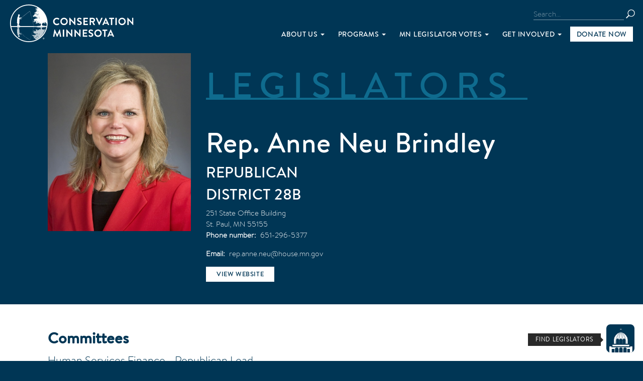

--- FILE ---
content_type: text/html; charset=UTF-8
request_url: https://www.conservationminnesota.org/legislators/anne-neu-brindley
body_size: 12152
content:
<!DOCTYPE html>
<html  lang="en" dir="ltr" prefix="og: https://ogp.me/ns#">
  <head>
    <meta charset="utf-8" />
<link rel="canonical" href="https://www.conservationminnesota.org/legislators/anne-neu-brindley" />
<meta property="og:site_name" content="Conservation MN" />
<meta property="og:url" content="https://www.conservationminnesota.org/legislators/anne-neu-brindley" />
<meta property="og:title" content="Anne Neu Brindley" />
<meta property="og:image" content="https://www.conservationminnesota.org//themes/conservationmn/images/ogimage-new.jpg" />
<meta name="twitter:card" content="summary_large_image" />
<meta name="twitter:title" content="Anne Neu Brindley" />
<meta name="twitter:site" content="@conservationmn" />
<meta name="twitter:image" content="https://www.conservationminnesota.org//themes/conservationmn/images/ogimage-new.jpg" />
<meta name="Generator" content="Drupal 10 (https://www.drupal.org)" />
<meta name="MobileOptimized" content="width" />
<meta name="HandheldFriendly" content="true" />
<meta name="viewport" content="width=device-width, initial-scale=1.0" />
<link rel="icon" href="/themes/conservationmn/favicon.ico" type="image/vnd.microsoft.icon" />
<script src="/sites/default/files/google_tag/tag_manager_default/google_tag.script.js?t9i2ba" defer></script>

    <title>Anne Neu Brindley | Conservation MN</title>
    <link rel="stylesheet" media="all" href="/sites/default/files/css/css_eSMmDCU_Ufyd25FxyGQPwRUxbCIrjCR9z4oQjDdyINc.css?delta=0&amp;language=en&amp;theme=conservationmn&amp;include=eJxFjFEOwyAMQy-EyJGmMMJgBYKSULrbr5qq9cfye5aMbzwelTGSAN7dWxYOgcQFZlMTHJAEGy2WzdFhtfQNosyB1V_o9KNGDQIquVmtNOoTzlFQb87YwpTX-fxXnNIT-47qx9QceXW3F1oKv_SN46z0BS0qQuE" />
<link rel="stylesheet" media="all" href="/sites/default/files/css/css_dk7CXqvzPzMjiRUytRTnaXqp3wyeGaxRUxYKs9_-ZE8.css?delta=1&amp;language=en&amp;theme=conservationmn&amp;include=eJxFjFEOwyAMQy-EyJGmMMJgBYKSULrbr5qq9cfye5aMbzwelTGSAN7dWxYOgcQFZlMTHJAEGy2WzdFhtfQNosyB1V_o9KNGDQIquVmtNOoTzlFQb87YwpTX-fxXnNIT-47qx9QceXW3F1oKv_SN46z0BS0qQuE" />

    <script src="/sites/default/files/js/js_mEEZma4p9uw6-IJAuIvPR25qzP4MPo8Maqr7xiG_J6E.js?scope=header&amp;delta=0&amp;language=en&amp;theme=conservationmn&amp;include=eJxVjUsOhEAIRC_UkSN16JFRHASCtPH4unB-u1epVylc8KhiOFIAfnnIOaw1itLMcstAhw9VD6qsnD-lm9v-p6eZJHt5rFqFJt4Ek03hyXodFDpSWF8wRneU4Y6lX5uVtMMbTlaUQF0"></script>

  </head>
  <body class="is-ultimenu-canvas is-ultimenu-canvas--hover path-node page-node-type-legislator has-glyphicons">
    <a href="#main-content" class="visually-hidden focusable skip-link">
      Skip to main content
    </a>
    <noscript><iframe src="https://www.googletagmanager.com/ns.html?id=GTM-MMNG35" height="0" width="0" style="display:none;visibility:hidden"></iframe></noscript>
      <div class="dialog-off-canvas-main-canvas" data-off-canvas-main-canvas>
    <div class="page-wrapper">

  <div role="main" class="main-container container-fluid js-quickedit-main-content">
    <div class="row">

                              <div class="col-sm-12" role="heading">
              <div class="region region-header">
      <div class="logo-container">
      <a class="logo navbar-btn pull-left" href="/" title="Home" rel="home">
      <img src="/themes/conservationmn/logo.svg" alt="Home" />
    </a>
        <a class="name navbar-brand" href="/" title="Home" rel="home">Conservation MN</a>
      </div>
<section id="block-ultimenumainnavigation" class="block block-ultimenu block-ultimenu-blockultimenu-main clearfix">
  
    

      <ul id="ultimenu-main" data-ultimenu="main" class="ultimenu ultimenu--hover ultimenu--main ultimenu--htb ultimenu--horizontal"><li class="ultimenu__item uitem has-ultimenu"><span class="ultimenu__link" data-drupal-link-system-path="">About Us<span class="caret" aria-hidden="true"></span></span><section class="ultimenu__flyout is-htb">
              <div class="ultimenu__region region region--count-2 region-ultimenu-main-c56aa037">
    <nav role="navigation" aria-labelledby="block-mainnavigation-2-menu" id="block-mainnavigation-2">
      
  <h2 id="block-mainnavigation-2-menu">Main navigation</h2>
  

        
      <ul class="menu menu--main nav navbar-nav">
                      <li class="first">
                                        <a href="/about-us/what-we-do" data-drupal-link-system-path="node/105">What We Do</a>
              </li>
                      <li>
                                        <a href="/about-us/news-insights" data-drupal-link-system-path="node/106">News &amp; Insights</a>
              </li>
                      <li>
                                        <a href="/about-us/biggest-wins" data-drupal-link-system-path="node/111">Biggest Wins</a>
              </li>
                      <li>
                                        <a href="/about-us/our-team" data-drupal-link-system-path="node/108">Our Team</a>
              </li>
                      <li>
                                        <a href="/about-us/newsletters" data-drupal-link-system-path="node/918">Newsletters</a>
              </li>
                      <li>
                                        <a href="/about-us/financials" data-drupal-link-system-path="node/113">Financials</a>
              </li>
                      <li>
                                        <a href="/about-us/jobs" data-drupal-link-system-path="node/838">Jobs</a>
              </li>
                      <li class="last">
                                        <a href="/contact-us" data-drupal-link-system-path="node/837">Contact Us</a>
              </li>
        </ul>
  

  </nav>
<section id="block-ourareasofwork" class="block block-block-content block-block-content85c293d3-3f96-417e-9d6a-b5a07c58dc46 clearfix">
  
      <h2 class="block-title">Our Areas of Work</h2>
    

      
      <div class="field field--name-field-items field--type-entity-reference field--label-hidden field--items">
              <div class="field--item"><a href="/water" class="field-group-link">
            <div class="field field--name-field-icon field--type-entity-reference field--label-hidden field--item"><div>
  
  
            <div class="field field--name-field-media-image field--type-image field--label-hidden field--item"><svg xmlns="http://www.w3.org/2000/svg" width="71.172" height="71.172" viewBox="0 0 71.172 71.172">
  <defs>
    <style>.a,.b{fill:none;stroke:#003655;stroke-miterlimit:10;}.a{stroke-width:3px;}.b{stroke-width:2px;}</style>
  </defs>
  <g transform="translate(1.5 1.5)">
    <path class="a" d="M27.853,24.082l7.733-12.108,7.733,12.108A9.176,9.176,0,0,1,29.1,35.509h0A9.174,9.174,0,0,1,27.853,24.082Z" transform="translate(-1.5 -1.5)"></path>
    <circle class="a" cx="34.086" cy="34.086" r="34.086"></circle>
    <path class="b" d="M59,43.83a9.708,9.708,0,0,0-6.512,2.415,7.82,7.82,0,0,1-10.39,0,9.989,9.989,0,0,0-13.025,0,7.821,7.821,0,0,1-10.391,0,9.706,9.706,0,0,0-6.512-2.415" transform="translate(-1.5 -1.5)"></path>
    <path class="b" d="M59,53.141a9.713,9.713,0,0,0-6.512,2.414,7.817,7.817,0,0,1-10.39,0,9.992,9.992,0,0,0-13.025,0,7.818,7.818,0,0,1-10.391,0,9.711,9.711,0,0,0-6.512-2.414" transform="translate(-1.5 -1.5)"></path>
  </g>
</svg></div>
      
</div>
</div>
      
            <div class="field field--name-field-link field--type-link field--label-hidden field--item">Water</div>
      </a></div>
              <div class="field--item"><a href="/land" class="field-group-link">
            <div class="field field--name-field-icon field--type-entity-reference field--label-hidden field--item"><div>
  
  
            <div class="field field--name-field-media-image field--type-image field--label-hidden field--item"><svg xmlns="http://www.w3.org/2000/svg" width="71.172" height="71.172" viewBox="0 0 71.172 71.172">
  <defs>
    <style>.a,.b{fill:none;stroke:#003655;stroke-miterlimit:10;}.a{stroke-width:3px;}.b{stroke-width:2px;}</style>
  </defs>
  <g transform="translate(1.5 1.5)">
    <circle class="a" cx="34.086" cy="34.086" r="34.086"></circle>
    <g transform="translate(-218.437 -343.5)">
      <path class="a" d="M244.88,367.389l7.733-12.108,7.733,12.108a9.176,9.176,0,0,1-14.219,11.427h0A9.173,9.173,0,0,1,244.88,367.389Z"></path>
      <line class="b" y2="10.419" transform="translate(252.613 381.802)"></line>
    </g>
    <g transform="translate(-196.741 588)">
      <g transform="translate(-20.904 -931.5)">
        <path class="b" d="M266.065,385.141a4.844,4.844,0,0,1-.658-6.035l4.084-6.394,4.084,6.394a4.846,4.846,0,0,1-7.51,6.035h0"></path>
        <line class="b" y2="5.502" transform="translate(269.491 386.718)"></line>
      </g>
      <g transform="translate(-20.904 -931.5)">
        <path class="b" d="M231.065,385.141a4.844,4.844,0,0,1-.658-6.035l4.084-6.394,4.084,6.394a4.846,4.846,0,0,1-7.51,6.035h0"></path>
        <line class="b" y2="5.502" transform="translate(234.491 386.718)"></line>
      </g>
    </g>
    <line class="b" x2="46.263" transform="translate(10.955 51.623)"></line>
  </g>
</svg></div>
      
</div>
</div>
      
            <div class="field field--name-field-link field--type-link field--label-hidden field--item">Land</div>
      </a></div>
              <div class="field--item"><a href="/waste-toxics" class="field-group-link">
            <div class="field field--name-field-icon field--type-entity-reference field--label-hidden field--item"><div>
  
  
            <div class="field field--name-field-media-image field--type-image field--label-hidden field--item"><svg xmlns="http://www.w3.org/2000/svg" width="71.2" height="71.2" viewBox="0 0 71.2 71.2">
  <defs>
    <style>.a,.b,.c{fill:none;stroke:#073654;stroke-miterlimit:10;}.a{stroke-linejoin:round;}.a,.c{stroke-width:3px;}.b{stroke-width:2px;}</style>
  </defs>
  <g transform="translate(1.5 1.5)">
    <g transform="translate(-1.5 -1.5)">
      <path class="a" d="M44.1,26.4a2.106,2.106,0,0,0-.5-1.3l-4.3-5.2a1.855,1.855,0,0,0-1.2-.7h.2a.9.9,0,0,0,.9-.9V16.1a.9.9,0,0,0-.9-.9H32.6a.9.9,0,0,0-.9.9v2.2a.9.9,0,0,0,.9.9H33a2.134,2.134,0,0,0-1.2.7l-4.3,5.2a2.106,2.106,0,0,0-.5,1.3V54.5a1.324,1.324,0,0,0,1.3,1.3H42.8a1.324,1.324,0,0,0,1.3-1.3V26.4Z"></path>
      <line class="b" x1="17.1" transform="translate(27 32.3)"></line>
      <line class="b" x1="17.1" transform="translate(27 46.8)"></line>
      <path class="b" d="M34,42.8a2.421,2.421,0,0,1-.3-3.1l2.1-3.3,2.1,3.3a2.439,2.439,0,0,1-.8,3.4,2.567,2.567,0,0,1-3.1-.3h0"></path>
    </g>
    <g transform="translate(-1.5)">
      <g transform="translate(12)">
        <circle class="c" cx="34.1" cy="34.1" r="34.1" transform="translate(-10.5 0)"></circle>
      </g>
    </g>
  </g>
</svg></div>
      
</div>
</div>
      
            <div class="field field--name-field-link field--type-link field--label-hidden field--item">Waste &amp; Toxics</div>
      </a></div>
              <div class="field--item"><a href="/climate-energy" class="field-group-link">
            <div class="field field--name-field-icon field--type-entity-reference field--label-hidden field--item"><div>
  
  
            <div class="field field--name-field-media-image field--type-image field--label-hidden field--item"><svg xmlns="http://www.w3.org/2000/svg" xmlns:xlink="http://www.w3.org/1999/xlink" version="1.1" id="Layer_1" x="0px" y="0px" viewBox="0 0 71.2 71.2" style="enable-background:new 0 0 71.2 71.2;" xml:space="preserve">
<style type="text/css">
	.st0{fill:none;stroke:#073654;stroke-width:3;stroke-miterlimit:10;}
	.st1{fill:none;stroke:#073654;stroke-width:3;}
	.st2{fill:none;stroke:#073654;stroke-width:2;stroke-linecap:round;}
	.st3{fill-rule:evenodd;clip-rule:evenodd;fill:none;stroke:#073654;stroke-width:3;stroke-miterlimit:10;}
</style>
<title>Group</title>
<desc>Created with Sketch.</desc>
<g transform="translate(1.5 1.5)">
	<g transform="translate(-1.5)">
		<g transform="translate(12)">
			<path class="st0" d="M-0.5,58.2"></path>
			<path class="st0" d="M10.3,65.5"></path>
			<path class="st0" d="M47.7,10c1.5,1.5,2.9,3.2,4.2,5c1.2,1.8,2.3,3.8,3.1,5.8c0.9,2,1.5,4.2,2,6.4s0.7,4.5,0.7,6.9     S57.5,38.8,57,41c-0.5,2.2-1.1,4.4-2,6.4c-0.9,2-1.9,4-3.1,5.8c-1.2,1.8-2.6,3.5-4.2,5s-3.2,2.9-5,4.2c-1.8,1.2-3.8,2.3-5.8,3.1     s-4.2,1.5-6.4,2c-2.2,0.5-4.5,0.7-6.9,0.7s-4.7-0.2-6.9-0.7c-2.2-0.5-4.4-1.1-6.4-2"></path>
			<path class="st0" d="M47.7,10"></path>
			<path class="st0" d="M36.9,2.7"></path>
			<path class="st0" d="M-0.5,58.2c-1.5-1.5-2.9-3.2-4.2-5c-1.2-1.8-2.3-3.8-3.1-5.8s-1.5-4.2-2-6.4c-0.5-2.2-0.7-4.5-0.7-6.9     s0.2-4.7,0.7-6.9s1.1-4.4,2-6.4s1.9-4,3.1-5.8s2.6-3.5,4.2-5s3.2-2.9,5-4.2s3.8-2.3,5.8-3.1s4.2-1.5,6.4-2S21.2,0,23.6,0     s4.7,0.2,6.9,0.7s4.4,1.1,6.4,2"></path>
		</g>
	</g>
	<g>
		<circle id="Oval_1_" class="st1" cx="34.4" cy="34" r="7.9"></circle>
		<path id="Path_16_" class="st2" d="M34.1,22.4v-5.3"></path>
		<path id="Path_15_" class="st2" d="M34.1,51v-5.3"></path>
		<path id="Path_14_" class="st2" d="M45.8,34h5.3"></path>
		<path id="Path_13_" class="st2" d="M17.1,34h5.4"></path>
		<path id="Path_12_" class="st2" d="M42.4,42.3l2.4,2.4"></path>
		<path id="Path_11_" class="st2" d="M23.4,23.4l2.5,2.4"></path>
		<path id="Path_10_" class="st2" d="M25.9,42.3l-2.5,2.4"></path>
		<path id="Path_9_" class="st2" d="M44.8,23.4l-2.4,2.4"></path>
	</g>
</g>
<polyline class="st3" points="66.7,10.2 58.1,10.2 58.1,18.8 "></polyline>
<polyline class="st3" points="4.1,60.8 12.7,60.8 12.7,52.2 "></polyline>
</svg></div>
      
</div>
</div>
      
            <div class="field field--name-field-link field--type-link field--label-hidden field--item">Climate &amp; Energy</div>
      </a></div>
          </div>
  
  </section>


  </div>

          </section></li><li class="ultimenu__item uitem has-ultimenu"><span data-drupal-link-system-path="" class="ultimenu__link">Programs<span class="caret" aria-hidden="true"></span></span><section class="ultimenu__flyout is-htb">
              <div class="ultimenu__region region region--count-1 region-ultimenu-main-df7d9a2c">
    <nav role="navigation" aria-labelledby="block-conservationmn-mainnavigation-menu" id="block-conservationmn-mainnavigation">
            
  <h2 class="visually-hidden" id="block-conservationmn-mainnavigation-menu">Main navigation</h2>
  

        
      <ul class="menu menu--main nav navbar-nav">
                      <li class="first">
                                        <a href="/crew" data-drupal-link-system-path="node/1039">CREW—Youth Program</a>
              </li>
                      <li class="last">
                                        <a href="/programs/local-government-programs" data-drupal-link-system-path="node/1508">Local Government Programs</a>
              </li>
        </ul>
  

  </nav>

  </div>

          </section></li><li class="ultimenu__item uitem has-ultimenu"><span class="ultimenu__link" data-drupal-link-system-path="">MN Legislator Votes<span class="caret" aria-hidden="true"></span></span><section class="ultimenu__flyout is-htb">
              <div class="ultimenu__region region region--count-1 region-ultimenu-main-d549db57">
    <nav role="navigation" aria-labelledby="block-mainnavigation-4-menu" id="block-mainnavigation-4">
            
  <h2 class="visually-hidden" id="block-mainnavigation-4-menu">Main navigation</h2>
  

        
      <ul class="menu menu--main nav navbar-nav">
                      <li class="first">
                                        <a href="/mn-legislator-votes/find-legislators" data-drupal-link-system-path="node/118">Find Legislators</a>
              </li>
                      <li>
                                        <a href="/voting-records" data-drupal-link-system-path="node/116">Voting Records</a>
              </li>
                      <li class="last">
                                        <a href="/mn-legislator-votes/legislation-101" data-drupal-link-system-path="node/119">Legislation 101</a>
              </li>
        </ul>
  

  </nav>

  </div>

          </section></li><li class="ultimenu__item uitem has-ultimenu"><span class="ultimenu__link" data-drupal-link-system-path="">Get Involved<span class="caret" aria-hidden="true"></span></span><section class="ultimenu__flyout is-htb">
              <div class="ultimenu__region region region--count-1 region-ultimenu-main-7c59665a">
    <nav role="navigation" aria-labelledby="block-mainnavigation-5-menu" id="block-mainnavigation-5">
            
  <h2 class="visually-hidden" id="block-mainnavigation-5-menu">Main navigation</h2>
  

        
      <ul class="menu menu--main nav navbar-nav">
                      <li class="first">
                                        <a href="/donate" data-drupal-link-system-path="node/110">Donate</a>
              </li>
                      <li>
                                        <a href="/get-involved/ways-give" title="Ways to Give" data-drupal-link-system-path="node/882">Ways to Give</a>
              </li>
                      <li>
                                        <a href="/get-involved/events" data-drupal-link-system-path="node/115">Events</a>
              </li>
                      <li>
                                        <a href="/take-action" data-drupal-link-system-path="node/120">Take Action</a>
              </li>
                      <li>
                                        <a href="/survey" data-drupal-link-system-path="node/122">Take the Survey</a>
              </li>
                      <li class="last">
                                        <a href="/get-involved/corporate-partners" data-drupal-link-system-path="node/112">Corporate Partners</a>
              </li>
        </ul>
  

  </nav>

  </div>

          </section></li><li class="ultimenu__item uitem"><a href="/donate" class="ultimenu__link" data-drupal-link-system-path="node/110">Donate Now</a></li></ul><button data-ultimenu-button="#ultimenu-main" class="button button--ultimenu"
        aria-label="Menu" value="Menu"><span class="bars">Menu</span></button>
  </section>



    <div class="dropdown">
      <button class="secondary-nav--search dropdown-toggle" type="button" id="site-search-dropdown" data-toggle="dropdown" aria-haspopup="true" aria-expanded="true">
        Search
      </button>
      <ul class="dropdown-menu dropdown-menu-right" aria-labelledby="site-search-dropdown">
        <li><section class="views-exposed-form block block-views block-views-exposed-filter-blocksearch-index-zpage clearfix" data-drupal-selector="views-exposed-form-search-index-zpage">
  
      <h2 class="block-title">Search</h2>
    

      <form action="/search" method="get" id="views-exposed-form-search-index-zpage" accept-charset="UTF-8">
  <div class="form--inline form-inline clearfix">
  <div class="form-item js-form-item form-type-textfield js-form-type-textfield form-item-s js-form-item-s form-no-label form-group">
  
  
  <input placeholder="Search..." data-drupal-selector="edit-s" class="form-text form-control" type="text" id="edit-s" name="s" value="" size="30" maxlength="128" />

  
  
  </div>
<div data-drupal-selector="edit-actions" class="form-actions form-group js-form-wrapper form-wrapper" id="edit-actions"><button data-drupal-selector="edit-submit-search-index" class="button js-form-submit form-submit btn-primary btn icon-before" type="submit" id="edit-submit-search-index" value="Search"><span class="icon glyphicon glyphicon-search" aria-hidden="true"></span>
Search</button></div>

</div>

</form>

  </section>

</li>
      </ul>
    </div>
  </div>

          </div>
              
            
                  <section class="col-sm-12">

                
                
                          <a id="main-content"></a>
            <div class="region region-content">
    <div data-drupal-messages-fallback class="hidden"></div>
<div class="node node--type-legislator node--view-mode-full ds-2col clearfix">

  

  <div class="group-left">
    <div class="page-title page-title-legislators">Legislators</div>
            <div class="field field--name-field-image field--type-entity-reference field--label-hidden field--item">  <img loading="lazy" src="/sites/default/files/styles/legislator/public/images/Neu-Anne.jpg?itok=bIgmUaVj" width="450" height="560" alt="Anne Neu" class="img-responsive" />


</div>
      
            <div class="field field--name-field-full-name field--type-string field--label-hidden field--item"><h1>Rep. Anne Neu Brindley</h1>
</div>
      
            <div class="field field--name-field-party field--type-list-string field--label-hidden field--item">Republican</div>
      
            <div class="field field--name-field-district field--type-string field--label-hidden field--item">28B</div>
      
            <div class="field field--name-field-address field--type-address field--label-hidden field--item"><p class="address" translate="no"><span class="address-line1">251 State Office Building</span><br>
<span class="locality">St. Paul</span>, <span class="administrative-area">MN</span> <span class="postal-code">55155</span><br>
<span class="country">United States</span></p></div>
      
  <div class="field field--name-field-phone field--type-telephone field--label-inline">
    <div class="field--label">Phone number</div>
              <div class="field--item"><a href="tel:651-296-5377">651-296-5377</a></div>
          </div>

  <div class="field field--name-field-email field--type-email field--label-inline">
    <div class="field--label">Email</div>
              <div class="field--item"><a href="mailto:rep.anne.neu@house.mn.gov">rep.anne.neu@house.mn.gov</a></div>
          </div>

            <div class="field field--name-field-website field--type-link field--label-hidden field--item"><a href="https://www.house.leg.state.mn.us/members/profile/15494">View website</a></div>
      
  <div class="field field--name-field-committees field--type-text-long field--label-above">
    <div class="field--label">Committees</div>
              <div class="field--item"><p>Human Services Finance - Republican Lead<br>
Commerce Finance and Policy<br>
Health Finance and Policy</p></div>
          </div>

  </div>

  <div class="group-right">
          <nav>
        <ul class="nav nav-tabs" id="nav-tab" role="tablist">
          <li class="active"><a class="nav-item nav-link active" id="legislator-voting-tab" data-toggle="tab" href="#legislator-voting" role="tab" aria-controls="legislator-voting" aria-selected="true">Voting</a></li>
                  </ul>
      </nav>

      <div class="tab-content" id="nav-tabContent">
        <div class="tab-pane active" id="legislator-voting" role="tabpanel" aria-labelledby="legislator-voting-tab"><div class="views-element-container form-group"><div class="view view-legislator-legislative-votes view-id-legislator_legislative_votes view-display-id-block_1 js-view-dom-id-3bb8397308f06cae52bb726315cc8ee09eb45fae25825bbbb4ece7620efc1e55">
  
    
      
      <div class="view-content">
          <div class="views-row"><div class="node node--type-legislation node--view-mode-teaser ds-3col-equal is-bill clearfix">
  

  <div class="group-left">
    
            <div class="field field--name-node-title field--type-ds field--label-hidden field--item"><h2>
  <a href="/legislation/tax-omnibus-bill-hf5247-house" hreflang="en">Tax Omnibus Bill | HF5247 (House)</a>
</h2>
</div>
      <div class="date-wrapper"><span class="date-date">May 19, 2024</span></div><div class="legislator-overview-wrapper"><span class="legislator-overview-title"><span class="overview-yes-no overview-vote-yes">Rep. Neu Brindley<span> voted <span class="overview-yes-no">Abstain</span></span></div>
  </div>

  <div class="group-middle">
    <div class="overview-wrapper"><span class="overview-title"><div class="overview-wrapper"><span class="overview-vote-yes"><span class="overview-legislature">House</span> voted <span class="overview-yes-no">Yes</span></span></div></span></div><span class="bar-wrapper bar-yes-wrapper"><span class="bar-title bar-yes-title">Yes = 70</span><span class="bar-chart bar-yes-chart"><span class="bar-progress bar-progess-republican" style="width: 1%"></span><span class="bar-progress bar-progess-democrat" style="width: 51%"></span><span class="bar-progress bar-progess-independent" style="width: 0%"></span></span><span class="bar-summary">1 Republican | 69 Democrats</span></span><span class="bar-wrapper bar-no-wrapper"><span class="bar-title bar-no-title">No = 50</span><span class="bar-chart bar-no-chart"><span class="bar-progress bar-progess-republican" style="width: 37%"></span><span class="bar-progress bar-progess-democrat" style="width: 0%"></span><span class="bar-progress bar-progess-independent" style="width: 0%"></span></span><span class="bar-summary">50 Republicans</span></span>
  </div>

  <div class="group-right">
    <h3 class="meaning-yes-no-title">What a no means</h3><span class="meaning-yes-no-body"><p>A “No” vote means no updates to our current permitting rules for energy projects which would slow our clean energy transition, and not funding for contaminated water remediation projects.</p></span>
  </div>

</div>

</div>
    <div class="views-row"><div class="node node--type-legislation node--view-mode-teaser ds-3col-equal is-bill clearfix">
  

  <div class="group-left">
    
            <div class="field field--name-node-title field--type-ds field--label-hidden field--item"><h2>
  <a href="/legislation/environment-supplemental-budget-omnibus-bill-hf3911-house" hreflang="en">Environment Supplemental Budget Omnibus Bill | HF3911 (House)</a>
</h2>
</div>
      <div class="date-wrapper"><span class="date-date">May 17, 2024</span></div><div class="legislator-overview-wrapper"><span class="legislator-overview-title"><span class="overview-yes-no overview-vote-yes">Rep. Neu Brindley<span> voted <span class="overview-yes-no">No</span></span></div>
  </div>

  <div class="group-middle">
    <div class="overview-wrapper"><span class="overview-title"><div class="overview-wrapper"><span class="overview-vote-yes"><span class="overview-legislature">House</span> voted <span class="overview-yes-no">Yes</span></span></div></span></div><span class="bar-wrapper bar-yes-wrapper"><span class="bar-title bar-yes-title">Yes = 70</span><span class="bar-chart bar-yes-chart"><span class="bar-progress bar-progess-republican" style="width: 0%"></span><span class="bar-progress bar-progess-democrat" style="width: 52%"></span><span class="bar-progress bar-progess-independent" style="width: 0%"></span></span><span class="bar-summary">70 Democrats</span></span><span class="bar-wrapper bar-no-wrapper"><span class="bar-title bar-no-title">No = 56</span><span class="bar-chart bar-no-chart"><span class="bar-progress bar-progess-republican" style="width: 42%"></span><span class="bar-progress bar-progess-democrat" style="width: 0%"></span><span class="bar-progress bar-progess-independent" style="width: 0%"></span></span><span class="bar-summary">56 Republicans</span></span>
  </div>

  <div class="group-right">
    <h3 class="meaning-yes-no-title">What a no means</h3><span class="meaning-yes-no-body"><p>A “No” vote means important policies are not adopted to clean up Minnesota’s waste stream, and investments in clean water drinking projects and tree planting for communities across the state are denied.</p></span>
  </div>

</div>

</div>
    <div class="views-row"><div class="node node--type-legislation node--view-mode-teaser ds-3col-equal is-bill clearfix">
  

  <div class="group-left">
    
            <div class="field field--name-node-title field--type-ds field--label-hidden field--item"><h2>
  <a href="/legislation/clean-water-land-and-legacy-omnibus-bill-hf4124-house" hreflang="en">Clean Water, Land, and Legacy Omnibus Bill | HF4124 (House)</a>
</h2>
</div>
      <div class="date-wrapper"><span class="date-date">May 9, 2024</span></div><div class="legislator-overview-wrapper"><span class="legislator-overview-title"><span class="overview-yes-no overview-vote-yes">Rep. Neu Brindley<span> voted <span class="overview-yes-no">Yes</span></span></div>
  </div>

  <div class="group-middle">
    <div class="overview-wrapper"><span class="overview-title"><div class="overview-wrapper"><span class="overview-vote-yes"><span class="overview-legislature">House</span> voted <span class="overview-yes-no">Yes</span></span></div></span></div><span class="bar-wrapper bar-yes-wrapper"><span class="bar-title bar-yes-title">Yes = 115</span><span class="bar-chart bar-yes-chart"><span class="bar-progress bar-progess-republican" style="width: 34%"></span><span class="bar-progress bar-progess-democrat" style="width: 51%"></span><span class="bar-progress bar-progess-independent" style="width: 0%"></span></span><span class="bar-summary">46 Republicans | 69 Democrats</span></span><span class="bar-wrapper bar-no-wrapper"><span class="bar-title bar-no-title">No = 13</span><span class="bar-chart bar-no-chart"><span class="bar-progress bar-progess-republican" style="width: 10%"></span><span class="bar-progress bar-progess-democrat" style="width: 0%"></span><span class="bar-progress bar-progess-independent" style="width: 0%"></span></span><span class="bar-summary">13 Republicans</span></span>
  </div>

  <div class="group-right">
    <h3 class="meaning-yes-no-title">What a yes means</h3><span class="meaning-yes-no-body"><p>A “Yes” vote means approving the recommended funding for projects that will help Minnesotans have more access to the Great Outdoors, provide clean drinking water, support water decontamination efforts, and celebrate the diverse history and people of Minnesota.</p></span>
  </div>

</div>

</div>
    <div class="views-row"><div class="node node--type-legislation node--view-mode-teaser ds-3col-equal is-bill clearfix">
  

  <div class="group-left">
    
            <div class="field field--name-node-title field--type-ds field--label-hidden field--item"><h2>
  <a href="/legislation/environment-omnibus-policy-bill-sf2904-house" hreflang="en">Environment Omnibus Policy Bill | SF2904 (House)</a>
</h2>
</div>
      <div class="date-wrapper"><span class="date-date">April 15, 2024</span></div><div class="legislator-overview-wrapper"><span class="legislator-overview-title"><span class="overview-yes-no overview-vote-yes">Rep. Neu Brindley<span> voted <span class="overview-yes-no">No</span></span></div>
  </div>

  <div class="group-middle">
    <div class="overview-wrapper"><span class="overview-title"><div class="overview-wrapper"><span class="overview-vote-yes"><span class="overview-legislature">House</span> voted <span class="overview-yes-no">Yes</span></span></div></span></div><span class="bar-wrapper bar-yes-wrapper"><span class="bar-title bar-yes-title">Yes = 72</span><span class="bar-chart bar-yes-chart"><span class="bar-progress bar-progess-republican" style="width: 1%"></span><span class="bar-progress bar-progess-democrat" style="width: 52%"></span><span class="bar-progress bar-progess-independent" style="width: 0%"></span></span><span class="bar-summary">2 Republicans | 70 Democrats</span></span><span class="bar-wrapper bar-no-wrapper"><span class="bar-title bar-no-title">No = 58</span><span class="bar-chart bar-no-chart"><span class="bar-progress bar-progess-republican" style="width: 43%"></span><span class="bar-progress bar-progess-democrat" style="width: 0%"></span><span class="bar-progress bar-progess-independent" style="width: 0%"></span></span><span class="bar-summary">58 Republicans</span></span>
  </div>

  <div class="group-right">
    <h3 class="meaning-yes-no-title">What a no means</h3><span class="meaning-yes-no-body"><p>A “No” vote means the environment omnibus policy bill is not adopted, and proposed changes to protect Minnesota’s land, water, and wildlife, as well as increase outdoor access, are not implemented.</p></span>
  </div>

</div>

</div>

    </div>
  
        <nav class="pager-nav text-center" role="navigation" aria-labelledby="pagination-heading">
    <h4 id="pagination-heading" class="visually-hidden">Pagination</h4>
    <ul class="pagination js-pager__items">

            
            
            
                    <li class="pager__item is-active active">
                                          <a href="?page=0" title="Current page" aria-current="page">
            <span class="visually-hidden">
              Current page
            </span>1</a>
        </li>
              <li class="pager__item">
                                          <a href="?page=1" title="Go to page 2">
            <span class="visually-hidden">
              Page
            </span>2</a>
        </li>
              <li class="pager__item">
                                          <a href="?page=2" title="Go to page 3">
            <span class="visually-hidden">
              Page
            </span>3</a>
        </li>
              <li class="pager__item">
                                          <a href="?page=3" title="Go to page 4">
            <span class="visually-hidden">
              Page
            </span>4</a>
        </li>
              <li class="pager__item">
                                          <a href="?page=4" title="Go to page 5">
            <span class="visually-hidden">
              Page
            </span>5</a>
        </li>
              <li class="pager__item">
                                          <a href="?page=5" title="Go to page 6">
            <span class="visually-hidden">
              Page
            </span>6</a>
        </li>
              <li class="pager__item">
                                          <a href="?page=6" title="Go to page 7">
            <span class="visually-hidden">
              Page
            </span>7</a>
        </li>
              <li class="pager__item">
                                          <a href="?page=7" title="Go to page 8">
            <span class="visually-hidden">
              Page
            </span>8</a>
        </li>
              <li class="pager__item">
                                          <a href="?page=8" title="Go to page 9">
            <span class="visually-hidden">
              Page
            </span>9</a>
        </li>
      
                    <li class="page-item" role="presentation"><span class="page-link">&hellip;</span></li>
      
                    <li class="pager__item pager__item--next">
          <a href="?page=1" title="Go to next page" rel="next">
            <span class="visually-hidden">Next page</span>
            <span aria-hidden="true">Next ›</span>
          </a>
        </li>
      
                  <li class="pager__item pager__item--last">
        <a href="?page=10" title="Go to last page" rel="last">
          <span class="visually-hidden">Last page</span>
          <span aria-hidden="true">Last »</span>
        </a>
      </li>
      
    </ul>
  </nav>

          </div>
</div>
</div>
              </div>
      
  </div>

</div>


  </div>

              </section>

                </div>
  </div>

      <footer class="footer container-fluid" role="contentinfo">
        <div class="region region-footer-first">
    <nav role="navigation" aria-labelledby="block-footer-menu" id="block-footer">
            
  <h2 class="visually-hidden" id="block-footer-menu">Footer</h2>
  

        
      <ul class="menu menu--footer nav">
                      <li class="first">
                                        <a href="/contact-us" data-drupal-link-system-path="node/837">Contact Us</a>
              </li>
                      <li>
                                        <a href="/about-us/jobs" data-drupal-link-system-path="node/838">Jobs</a>
              </li>
                      <li class="last">
                                        <a href="/privacy-policy" data-drupal-link-system-path="node/962">Privacy Policy</a>
              </li>
        </ul>
  

  </nav>
<section id="block-generalcontactinformation" class="block block-block-content block-block-contentfd9e8925-de25-4061-95de-e9129b327853 clearfix">
  
    

      
            <div class="field field--name-field-address field--type-address field--label-hidden field--item"><p class="address" translate="no"><span class="organization">Conservation Minnesota</span><br>
<span class="address-line1">1101 West River Parkway, Suite 250</span><br>
<span class="locality">Minneapolis</span>, <span class="administrative-area">MN</span> <span class="postal-code">55415</span><br>
<span class="country">United States</span></p></div>
      
            <div class="field field--name-field-phone-number field--type-telephone field--label-hidden field--item"><a href="tel:612.767.2444">612.767.2444</a></div>
      
            <div class="field field--name-field-email field--type-email field--label-hidden field--item"><a href="mailto:info@conservationminnesota.org">info@conservationminnesota.org</a></div>
      
  </section>


  </div>

        <div class="region region-footer-second">
    <nav role="navigation" aria-labelledby="block-sociallinks-menu" id="block-sociallinks">
            
  <h2 class="visually-hidden" id="block-sociallinks-menu">Social Links</h2>
  

        
      <ul class="menu menu--social nav">
                      <li class="first">
                                        <a href="http://www.facebook.com/pages/Conservation-Minnesota/15650561930?ref=ts" class="social-link-facebook" title="Facebook">Facebook</a>
              </li>
                      <li>
                                        <a href="http://www.youtube.com/user/ConservationMinn" class="social-link-youtube" title="YouTube">YouTube</a>
              </li>
                      <li>
                                        <a href="https://www.instagram.com/conservationminnesota/?hl=en" class="social-link-instagram" title="Instagram">Instagram</a>
              </li>
                      <li>
                                        <a href="https://bsky.app/profile/conservationmn.bsky.social" class="social-link-bluesky" title="Bluesky">Bluesky</a>
              </li>
                      <li class="last">
                                        <a href="https://x.com/ConservationMN" class="social-link-twitter" title="Twitter/X">Twitter/X</a>
              </li>
        </ul>
  

  </nav>

  </div>

    </footer>
  </div>
  <div class="region region-end">
    <section id="block-legislatorfinder" class="block block-cmn-legislation block-legislator-finder clearfix">
  
    

      <div id="legislator-finder"  class="legislator-finder">
  
  <a class="trigger">
    <div class="badge">Find Legislators</div>
    <div class="icon">
      <!-- Generator: Adobe Illustrator 24.1.0, SVG Export Plug-In . SVG Version: 6.00 Build 0)  -->
      <svg version="1.1" id="Layer_1" xmlns="http://www.w3.org/2000/svg" xmlns:xlink="http://www.w3.org/1999/xlink" x="0px" y="0px"
        viewBox="0 0 100 125" style="enable-background:new 0 0 100 125;" xml:space="preserve">
        <style type="text/css">
          .st0{fill:#FFFFFF;}
          .st1{opacity:0.27;fill:#013555;}
        </style>
        <path class="st0" d="M7.5,79v34.5h71.2V79H7.5z M22.6,98.5h-5.1v-9.2h5.1V98.5z M34.6,92.9v5.6h-3.7h-3.7v-5.6v-5.6
          c0,0,1.1-2.2,3.7-2.2c2.7,0,3.7,2.2,3.7,2.2V92.9z M46.9,92.9v5.6h-3.7h-3.7v-5.6v-5.6c0,0,1.1-2.2,3.7-2.2c2.7,0,3.7,2.2,3.7,2.2
          V92.9z M59.1,92.9v5.6h-3.7h-3.7v-5.6v-5.6c0,0,1.1-2.2,3.7-2.2c2.7,0,3.7,2.2,3.7,2.2V92.9z M68.8,98.5h-5.1v-9.2h5.1V98.5z"/>
        <path class="st0" d="M65,60.8c0-10.4-9.4-20.5-17.8-23.2v-6h0v-1.7h0c0-1.2-1.7-2.5-3.3-2.8c-0.4-0.7-0.7-1.4-0.7-2v-1.2
          c0.1-0.1,0.2-0.2,0.2-0.4c0-0.2-0.2-0.4-0.4-0.4c-0.2,0-0.4,0.2-0.4,0.4c0,0.2,0.1,0.3,0.2,0.4c0,0.2,0,0.6,0,1.2
          c0,0.6-0.3,1.4-0.7,2c-1.5,0.4-3.1,1.7-3.1,2.8c0,0,0,0.9,0,1.4h0v6.3c-8.5,2.7-17.8,12.8-17.8,23.2c0,0.5,0.1,14.7,0.1,14.7H65
          L65,60.8L65,60.8z M36.7,67.7v4.2h-3.1h-3.1v-4.2v-6.8l3.1-2.6l3.1,2.6V67.7z M43.4,31.6h0.7v5.4c-0.1,0-0.6-0.1-0.8-0.1L43.4,31.6z
          M42,31.6h0.7l0,5.2c-0.1,0-0.6,0.1-0.8,0.1V31.6z M41.1,36.9c-0.1,0-0.6,0.3-0.8,0.3v-5.7H41L41.1,36.9z M46.2,67.7v4.2h-3.1H40
          v-4.2v-6.8l3.1-2.6l3.1,2.6V67.7z M45.9,37.2c-0.1,0-0.7-0.3-0.9-0.3l0-5.4h0.8V37.2z M55.7,67.7v4.2h-3.1h-3.1v-4.2v-6.8l3.1-2.6
          l3.1,2.6V67.7z"/>
        <rect x="16.7" y="74" class="st0" width="52.8" height="7.4"/>
        <g>
          <path class="st1" d="M39.9,37.7c-1.3,1.5-3,3.7-4.7,6.5c-3.5,5.8-7.8,15.7-8.4,29.7l1,0c0.9-20.4,9.7-32.1,13.7-36.4
            C40.9,37.5,40.4,37.6,39.9,37.7z"/>
          <path class="st1" d="M41.7,37.4c-1.6,4.8-4.8,16.6-5.1,36.4l1,0c0.3-20.3,3.6-32.1,5.2-36.5C42.4,37.4,42.1,37.4,41.7,37.4z"/>
          <path class="st1" d="M44.8,37.5c4,4.3,12.8,16.1,13.7,36.4l1,0c-0.8-19.3-8.7-31-13.1-36.1C45.8,37.6,45.3,37.6,44.8,37.5z"/>
          <path class="st1" d="M43.2,37.4c1.5,4.4,4.8,16.2,5.2,36.5l1,0c-0.3-19.8-3.5-31.6-5.1-36.4C43.9,37.4,43.6,37.4,43.2,37.4z"/>
        </g>
      </svg>
    </div>
  </a>
  <div class="aside-wrapper">
    <div class="aside">
      <a class="aside-close">
        <svg height="365.696pt" viewBox="0 0 365.696 365.696" width="365.696pt" xmlns="http://www.w3.org/2000/svg"><path d="m243.1875 182.859375 113.132812-113.132813c12.5-12.5 12.5-32.765624 0-45.246093l-15.082031-15.082031c-12.503906-12.503907-32.769531-12.503907-45.25 0l-113.128906 113.128906-113.132813-113.152344c-12.5-12.5-32.765624-12.5-45.246093 0l-15.105469 15.082031c-12.5 12.503907-12.5 32.769531 0 45.25l113.152344 113.152344-113.128906 113.128906c-12.503907 12.503907-12.503907 32.769531 0 45.25l15.082031 15.082031c12.5 12.5 32.765625 12.5 45.246093 0l113.132813-113.132812 113.128906 113.132812c12.503907 12.5 32.769531 12.5 45.25 0l15.082031-15.082031c12.5-12.503906 12.5-32.769531 0-45.25zm0 0"/></svg>
      </a>
      <script type="text/javascript" src="https://assets.targetedaction.net/embed.js"></script>
      <div class="oa-page-embed" data-page-url="https://secure.everyaction.com/p/5wgTBNycj0qBXr3VDzZXjA2"></div>
    </div>
  </div>
</div>

  </section>


  </div>


  </div>

    
    <script type="application/json" data-drupal-selector="drupal-settings-json">{"path":{"baseUrl":"\/","pathPrefix":"","currentPath":"node\/456","currentPathIsAdmin":false,"isFront":false,"currentLanguage":"en"},"pluralDelimiter":"\u0003","suppressDeprecationErrors":true,"ajaxPageState":{"libraries":"[base64]","theme":"conservationmn","theme_token":null},"ajaxTrustedUrl":{"\/search":true},"ajaxLoader":{"markup":"\u003Cdiv class=\u0022ajax-throbber sk-wave\u0022\u003E\n              \u003Cdiv class=\u0022sk-wave-rect\u0022\u003E\u003C\/div\u003E\n              \u003Cdiv class=\u0022sk-wave-rect\u0022\u003E\u003C\/div\u003E\n              \u003Cdiv class=\u0022sk-wave-rect\u0022\u003E\u003C\/div\u003E\n              \u003Cdiv class=\u0022sk-wave-rect\u0022\u003E\u003C\/div\u003E\n            \u003C\/div\u003E","hideAjaxMessage":false,"alwaysFullscreen":true,"throbberPosition":"body"},"data":{"extlink":{"extTarget":true,"extTargetAppendNewWindowLabel":"(opens in a new window)","extTargetNoOverride":false,"extNofollow":false,"extTitleNoOverride":false,"extNoreferrer":false,"extFollowNoOverride":false,"extClass":"0","extLabel":"(link is external)","extImgClass":false,"extSubdomains":true,"extExclude":"","extInclude":"","extCssExclude":".no-external, .rrssb-buttons","extCssInclude":"","extCssExplicit":"","extAlert":false,"extAlertText":"This link will take you to an external web site. We are not responsible for their content.","extHideIcons":false,"mailtoClass":"0","telClass":"","mailtoLabel":"(link sends email)","telLabel":"(link is a phone number)","extUseFontAwesome":false,"extIconPlacement":"append","extPreventOrphan":false,"extFaLinkClasses":"fa fa-external-link","extFaMailtoClasses":"fa fa-envelope-o","extAdditionalLinkClasses":"","extAdditionalMailtoClasses":"","extAdditionalTelClasses":"","extFaTelClasses":"fa fa-phone","whitelistedDomains":[],"extExcludeNoreferrer":""}},"bootstrap":{"forms_has_error_value_toggle":1,"modal_animation":1,"modal_backdrop":"true","modal_focus_input":1,"modal_keyboard":1,"modal_select_text":1,"modal_show":1,"modal_size":"","popover_enabled":1,"popover_animation":1,"popover_auto_close":1,"popover_container":"body","popover_content":"","popover_delay":"0","popover_html":0,"popover_placement":"right","popover_selector":"","popover_title":"","popover_trigger":"click","tooltip_enabled":1,"tooltip_animation":1,"tooltip_container":"body","tooltip_delay":"0","tooltip_html":0,"tooltip_placement":"auto left","tooltip_selector":"","tooltip_trigger":"hover"},"ultimenu":{"canvasOff":"#block-ultimenumainnavigation","canvasOn":".region.region-content, footer.footer"},"field_group":{"link":{"mode":"default","context":"view","settings":{"classes":"","id":"","target":"field_link","custom_uri":"","target_attribute":"default"}}},"user":{"uid":0,"permissionsHash":"afa6f81ec2109595d3e6c87235401328853ec0170db959bd2276cb626ecaaa5e"}}</script>
<script src="/sites/default/files/js/js_UKVs2TmOMI_v-IjuDQj-qBpsrLsw394yY9mwQolQQeE.js?scope=footer&amp;delta=0&amp;language=en&amp;theme=conservationmn&amp;include=eJxVjUsOhEAIRC_UkSN16JFRHASCtPH4unB-u1epVylc8KhiOFIAfnnIOaw1itLMcstAhw9VD6qsnD-lm9v-p6eZJHt5rFqFJt4Ek03hyXodFDpSWF8wRneU4Y6lX5uVtMMbTlaUQF0"></script>


    <!-- This site is converting visitors into subscribers and customers with OptinMonster - https://optinmonster.com-->
    <script type="text/javascript" src="https://a.omappapi.com/app/js/api.min.js" data-account="5564" data-user="30046" async></script>
    <!-- / OptinMonster -->
  </body>
</html>


--- FILE ---
content_type: text/css
request_url: https://www.conservationminnesota.org/sites/default/files/css/css_dk7CXqvzPzMjiRUytRTnaXqp3wyeGaxRUxYKs9_-ZE8.css?delta=1&language=en&theme=conservationmn&include=eJxFjFEOwyAMQy-EyJGmMMJgBYKSULrbr5qq9cfye5aMbzwelTGSAN7dWxYOgcQFZlMTHJAEGy2WzdFhtfQNosyB1V_o9KNGDQIquVmtNOoTzlFQb87YwpTX-fxXnNIT-47qx9QceXW3F1oKv_SN46z0BS0qQuE
body_size: 65074
content:
/* @license GPL-2.0-or-later https://www.drupal.org/licensing/faq */
html{font-family:sans-serif;-ms-text-size-adjust:100%;-webkit-text-size-adjust:100%;}body{margin:0;}article,aside,details,figcaption,figure,footer,header,hgroup,main,menu,nav,section,summary{display:block;}audio,canvas,progress,video{display:inline-block;vertical-align:baseline;}audio:not([controls]){display:none;height:0;}[hidden],template{display:none;}a{background-color:transparent;}a:active,a:hover{outline:0;}abbr[title]{border-bottom:none;text-decoration:underline;-webkit-text-decoration:underline dotted;text-decoration:underline dotted;}b,strong{font-weight:bold;}dfn{font-style:italic;}h1{font-size:2em;margin:0.67em 0;}mark{background:#ff0;color:#000;}small{font-size:80%;}sub,sup{font-size:75%;line-height:0;position:relative;vertical-align:baseline;}sup{top:-0.5em;}sub{bottom:-0.25em;}img{border:0;}svg:not(:root){overflow:hidden;}figure{margin:1em 40px;}hr{box-sizing:content-box;height:0;}pre{overflow:auto;}code,kbd,pre,samp{font-family:monospace,monospace;font-size:1em;}button,input,optgroup,select,textarea{color:inherit;font:inherit;margin:0;}button{overflow:visible;}button,select{text-transform:none;}button,html input[type=button],input[type=reset],input[type=submit]{-webkit-appearance:button;cursor:pointer;}button[disabled],html input[disabled]{cursor:default;}button::-moz-focus-inner,input::-moz-focus-inner{border:0;padding:0;}input{line-height:normal;}input[type=checkbox],input[type=radio]{box-sizing:border-box;padding:0;}input[type=number]::-webkit-inner-spin-button,input[type=number]::-webkit-outer-spin-button{height:auto;}input[type=search]{-webkit-appearance:textfield;box-sizing:content-box;}input[type=search]::-webkit-search-cancel-button,input[type=search]::-webkit-search-decoration{-webkit-appearance:none;}fieldset{border:1px solid #c0c0c0;margin:0 2px;padding:0.35em 0.625em 0.75em;}legend{border:0;padding:0;}textarea{overflow:auto;}optgroup{font-weight:bold;}table{border-collapse:collapse;border-spacing:0;}td,th{padding:0;}@media print{*,*:before,*:after{color:#000 !important;text-shadow:none !important;background:transparent !important;box-shadow:none !important;}a,a:visited{text-decoration:underline;}a[href]:after{content:" (" attr(href) ")";}abbr[title]:after{content:" (" attr(title) ")";}a[href^="#"]:after,a[href^="javascript:"]:after{content:"";}pre,blockquote{border:1px solid #999;page-break-inside:avoid;}thead{display:table-header-group;}tr,img{page-break-inside:avoid;}img{max-width:100% !important;}p,h2,h3{orphans:3;widows:3;}h2,h3{page-break-after:avoid;}.navbar{display:none;}.btn > .caret,.dropup > .btn > .caret{border-top-color:#000 !important;}.label{border:1px solid #000;}.table{border-collapse:collapse !important;}.table td,.table th{background-color:#fff !important;}.table-bordered th,.table-bordered td{border:1px solid #ddd !important;}}@font-face{font-family:"Glyphicons Halflings";src:url(/themes/conservationmn/dist/fonts/f4769f9bdb7466be65088239c12046d1.eot);src:url(/themes/conservationmn/dist/fonts/f4769f9bdb7466be65088239c12046d1.eot#iefix) format("embedded-opentype"),url(/themes/conservationmn/dist/fonts/448c34a56d699c29117adc64c43affeb.woff2) format("woff2"),url(/themes/conservationmn/dist/fonts/fa2772327f55d8198301fdb8bcfc8158.woff) format("woff"),url(/themes/conservationmn/dist/fonts/e18bbf611f2a2e43afc071aa2f4e1512.ttf) format("truetype"),url(/themes/conservationmn/dist/images/89889688147bd7575d6327160d64e760.svg#glyphicons_halflingsregular) format("svg");}.glyphicon{position:relative;top:1px;display:inline-block;font-family:"Glyphicons Halflings";font-style:normal;font-weight:400;line-height:1;-webkit-font-smoothing:antialiased;-moz-osx-font-smoothing:grayscale;}.glyphicon-asterisk:before{content:"*";}.glyphicon-plus:before{content:"+";}.glyphicon-euro:before,.glyphicon-eur:before{content:"€";}.glyphicon-minus:before{content:"−";}.glyphicon-cloud:before{content:"☁";}.glyphicon-envelope:before{content:"✉";}.glyphicon-pencil:before{content:"✏";}.glyphicon-glass:before{content:"\e001";}.glyphicon-music:before{content:"\e002";}.glyphicon-search:before{content:"\e003";}.glyphicon-heart:before{content:"\e005";}.glyphicon-star:before{content:"\e006";}.glyphicon-star-empty:before{content:"\e007";}.glyphicon-user:before{content:"\e008";}.glyphicon-film:before{content:"\e009";}.glyphicon-th-large:before{content:"\e010";}.glyphicon-th:before{content:"\e011";}.glyphicon-th-list:before{content:"\e012";}.glyphicon-ok:before{content:"\e013";}.glyphicon-remove:before{content:"\e014";}.glyphicon-zoom-in:before{content:"\e015";}.glyphicon-zoom-out:before{content:"\e016";}.glyphicon-off:before{content:"\e017";}.glyphicon-signal:before{content:"\e018";}.glyphicon-cog:before{content:"\e019";}.glyphicon-trash:before{content:"\e020";}.glyphicon-home:before{content:"\e021";}.glyphicon-file:before{content:"\e022";}.glyphicon-time:before{content:"\e023";}.glyphicon-road:before{content:"\e024";}.glyphicon-download-alt:before{content:"\e025";}.glyphicon-download:before{content:"\e026";}.glyphicon-upload:before{content:"\e027";}.glyphicon-inbox:before{content:"\e028";}.glyphicon-play-circle:before{content:"\e029";}.glyphicon-repeat:before{content:"\e030";}.glyphicon-refresh:before{content:"\e031";}.glyphicon-list-alt:before{content:"\e032";}.glyphicon-lock:before{content:"\e033";}.glyphicon-flag:before{content:"\e034";}.glyphicon-headphones:before{content:"\e035";}.glyphicon-volume-off:before{content:"\e036";}.glyphicon-volume-down:before{content:"\e037";}.glyphicon-volume-up:before{content:"\e038";}.glyphicon-qrcode:before{content:"\e039";}.glyphicon-barcode:before{content:"\e040";}.glyphicon-tag:before{content:"\e041";}.glyphicon-tags:before{content:"\e042";}.glyphicon-book:before{content:"\e043";}.glyphicon-bookmark:before{content:"\e044";}.glyphicon-print:before{content:"\e045";}.glyphicon-camera:before{content:"\e046";}.glyphicon-font:before{content:"\e047";}.glyphicon-bold:before{content:"\e048";}.glyphicon-italic:before{content:"\e049";}.glyphicon-text-height:before{content:"\e050";}.glyphicon-text-width:before{content:"\e051";}.glyphicon-align-left:before{content:"\e052";}.glyphicon-align-center:before{content:"\e053";}.glyphicon-align-right:before{content:"\e054";}.glyphicon-align-justify:before{content:"\e055";}.glyphicon-list:before{content:"\e056";}.glyphicon-indent-left:before{content:"\e057";}.glyphicon-indent-right:before{content:"\e058";}.glyphicon-facetime-video:before{content:"\e059";}.glyphicon-picture:before{content:"\e060";}.glyphicon-map-marker:before{content:"\e062";}.glyphicon-adjust:before{content:"\e063";}.glyphicon-tint:before{content:"\e064";}.glyphicon-edit:before{content:"\e065";}.glyphicon-share:before{content:"\e066";}.glyphicon-check:before{content:"\e067";}.glyphicon-move:before{content:"\e068";}.glyphicon-step-backward:before{content:"\e069";}.glyphicon-fast-backward:before{content:"\e070";}.glyphicon-backward:before{content:"\e071";}.glyphicon-play:before{content:"\e072";}.glyphicon-pause:before{content:"\e073";}.glyphicon-stop:before{content:"\e074";}.glyphicon-forward:before{content:"\e075";}.glyphicon-fast-forward:before{content:"\e076";}.glyphicon-step-forward:before{content:"\e077";}.glyphicon-eject:before{content:"\e078";}.glyphicon-chevron-left:before{content:"\e079";}.glyphicon-chevron-right:before{content:"\e080";}.glyphicon-plus-sign:before{content:"\e081";}.glyphicon-minus-sign:before{content:"\e082";}.glyphicon-remove-sign:before{content:"\e083";}.glyphicon-ok-sign:before{content:"\e084";}.glyphicon-question-sign:before{content:"\e085";}.glyphicon-info-sign:before{content:"\e086";}.glyphicon-screenshot:before{content:"\e087";}.glyphicon-remove-circle:before{content:"\e088";}.glyphicon-ok-circle:before{content:"\e089";}.glyphicon-ban-circle:before{content:"\e090";}.glyphicon-arrow-left:before{content:"\e091";}.glyphicon-arrow-right:before{content:"\e092";}.glyphicon-arrow-up:before{content:"\e093";}.glyphicon-arrow-down:before{content:"\e094";}.glyphicon-share-alt:before{content:"\e095";}.glyphicon-resize-full:before{content:"\e096";}.glyphicon-resize-small:before{content:"\e097";}.glyphicon-exclamation-sign:before{content:"\e101";}.glyphicon-gift:before{content:"\e102";}.glyphicon-leaf:before{content:"\e103";}.glyphicon-fire:before{content:"\e104";}.glyphicon-eye-open:before{content:"\e105";}.glyphicon-eye-close:before{content:"\e106";}.glyphicon-warning-sign:before{content:"\e107";}.glyphicon-plane:before{content:"\e108";}.glyphicon-calendar:before{content:"\e109";}.glyphicon-random:before{content:"\e110";}.glyphicon-comment:before{content:"\e111";}.glyphicon-magnet:before{content:"\e112";}.glyphicon-chevron-up:before{content:"\e113";}.glyphicon-chevron-down:before{content:"\e114";}.glyphicon-retweet:before{content:"\e115";}.glyphicon-shopping-cart:before{content:"\e116";}.glyphicon-folder-close:before{content:"\e117";}.glyphicon-folder-open:before{content:"\e118";}.glyphicon-resize-vertical:before{content:"\e119";}.glyphicon-resize-horizontal:before{content:"\e120";}.glyphicon-hdd:before{content:"\e121";}.glyphicon-bullhorn:before{content:"\e122";}.glyphicon-bell:before{content:"\e123";}.glyphicon-certificate:before{content:"\e124";}.glyphicon-thumbs-up:before{content:"\e125";}.glyphicon-thumbs-down:before{content:"\e126";}.glyphicon-hand-right:before{content:"\e127";}.glyphicon-hand-left:before{content:"\e128";}.glyphicon-hand-up:before{content:"\e129";}.glyphicon-hand-down:before{content:"\e130";}.glyphicon-circle-arrow-right:before{content:"\e131";}.glyphicon-circle-arrow-left:before{content:"\e132";}.glyphicon-circle-arrow-up:before{content:"\e133";}.glyphicon-circle-arrow-down:before{content:"\e134";}.glyphicon-globe:before{content:"\e135";}.glyphicon-wrench:before{content:"\e136";}.glyphicon-tasks:before{content:"\e137";}.glyphicon-filter:before{content:"\e138";}.glyphicon-briefcase:before{content:"\e139";}.glyphicon-fullscreen:before{content:"\e140";}.glyphicon-dashboard:before{content:"\e141";}.glyphicon-paperclip:before{content:"\e142";}.glyphicon-heart-empty:before{content:"\e143";}.glyphicon-link:before{content:"\e144";}.glyphicon-phone:before{content:"\e145";}.glyphicon-pushpin:before{content:"\e146";}.glyphicon-usd:before{content:"\e148";}.glyphicon-gbp:before{content:"\e149";}.glyphicon-sort:before{content:"\e150";}.glyphicon-sort-by-alphabet:before{content:"\e151";}.glyphicon-sort-by-alphabet-alt:before{content:"\e152";}.glyphicon-sort-by-order:before{content:"\e153";}.glyphicon-sort-by-order-alt:before{content:"\e154";}.glyphicon-sort-by-attributes:before{content:"\e155";}.glyphicon-sort-by-attributes-alt:before{content:"\e156";}.glyphicon-unchecked:before{content:"\e157";}.glyphicon-expand:before{content:"\e158";}.glyphicon-collapse-down:before{content:"\e159";}.glyphicon-collapse-up:before{content:"\e160";}.glyphicon-log-in:before{content:"\e161";}.glyphicon-flash:before{content:"\e162";}.glyphicon-log-out:before{content:"\e163";}.glyphicon-new-window:before{content:"\e164";}.glyphicon-record:before{content:"\e165";}.glyphicon-save:before{content:"\e166";}.glyphicon-open:before{content:"\e167";}.glyphicon-saved:before{content:"\e168";}.glyphicon-import:before{content:"\e169";}.glyphicon-export:before{content:"\e170";}.glyphicon-send:before{content:"\e171";}.glyphicon-floppy-disk:before{content:"\e172";}.glyphicon-floppy-saved:before{content:"\e173";}.glyphicon-floppy-remove:before{content:"\e174";}.glyphicon-floppy-save:before{content:"\e175";}.glyphicon-floppy-open:before{content:"\e176";}.glyphicon-credit-card:before{content:"\e177";}.glyphicon-transfer:before{content:"\e178";}.glyphicon-cutlery:before{content:"\e179";}.glyphicon-header:before{content:"\e180";}.glyphicon-compressed:before{content:"\e181";}.glyphicon-earphone:before{content:"\e182";}.glyphicon-phone-alt:before{content:"\e183";}.glyphicon-tower:before{content:"\e184";}.glyphicon-stats:before{content:"\e185";}.glyphicon-sd-video:before{content:"\e186";}.glyphicon-hd-video:before{content:"\e187";}.glyphicon-subtitles:before{content:"\e188";}.glyphicon-sound-stereo:before{content:"\e189";}.glyphicon-sound-dolby:before{content:"\e190";}.glyphicon-sound-5-1:before{content:"\e191";}.glyphicon-sound-6-1:before{content:"\e192";}.glyphicon-sound-7-1:before{content:"\e193";}.glyphicon-copyright-mark:before{content:"\e194";}.glyphicon-registration-mark:before{content:"\e195";}.glyphicon-cloud-download:before{content:"\e197";}.glyphicon-cloud-upload:before{content:"\e198";}.glyphicon-tree-conifer:before{content:"\e199";}.glyphicon-tree-deciduous:before{content:"\e200";}.glyphicon-cd:before{content:"\e201";}.glyphicon-save-file:before{content:"\e202";}.glyphicon-open-file:before{content:"\e203";}.glyphicon-level-up:before{content:"\e204";}.glyphicon-copy:before{content:"\e205";}.glyphicon-paste:before{content:"\e206";}.glyphicon-alert:before{content:"\e209";}.glyphicon-equalizer:before{content:"\e210";}.glyphicon-king:before{content:"\e211";}.glyphicon-queen:before{content:"\e212";}.glyphicon-pawn:before{content:"\e213";}.glyphicon-bishop:before{content:"\e214";}.glyphicon-knight:before{content:"\e215";}.glyphicon-baby-formula:before{content:"\e216";}.glyphicon-tent:before{content:"⛺";}.glyphicon-blackboard:before{content:"\e218";}.glyphicon-bed:before{content:"\e219";}.glyphicon-apple:before{content:"\f8ff";}.glyphicon-erase:before{content:"\e221";}.glyphicon-hourglass:before{content:"⌛";}.glyphicon-lamp:before{content:"\e223";}.glyphicon-duplicate:before{content:"\e224";}.glyphicon-piggy-bank:before{content:"\e225";}.glyphicon-scissors:before{content:"\e226";}.glyphicon-bitcoin:before{content:"\e227";}.glyphicon-btc:before{content:"\e227";}.glyphicon-xbt:before{content:"\e227";}.glyphicon-yen:before{content:"¥";}.glyphicon-jpy:before{content:"¥";}.glyphicon-ruble:before{content:"₽";}.glyphicon-rub:before{content:"₽";}.glyphicon-scale:before{content:"\e230";}.glyphicon-ice-lolly:before{content:"\e231";}.glyphicon-ice-lolly-tasted:before{content:"\e232";}.glyphicon-education:before{content:"\e233";}.glyphicon-option-horizontal:before{content:"\e234";}.glyphicon-option-vertical:before{content:"\e235";}.glyphicon-menu-hamburger:before{content:"\e236";}.glyphicon-modal-window:before{content:"\e237";}.glyphicon-oil:before{content:"\e238";}.glyphicon-grain:before{content:"\e239";}.glyphicon-sunglasses:before{content:"\e240";}.glyphicon-text-size:before{content:"\e241";}.glyphicon-text-color:before{content:"\e242";}.glyphicon-text-background:before{content:"\e243";}.glyphicon-object-align-top:before{content:"\e244";}.glyphicon-object-align-bottom:before{content:"\e245";}.glyphicon-object-align-horizontal:before{content:"\e246";}.glyphicon-object-align-left:before{content:"\e247";}.glyphicon-object-align-vertical:before{content:"\e248";}.glyphicon-object-align-right:before{content:"\e249";}.glyphicon-triangle-right:before{content:"\e250";}.glyphicon-triangle-left:before{content:"\e251";}.glyphicon-triangle-bottom:before{content:"\e252";}.glyphicon-triangle-top:before{content:"\e253";}.glyphicon-console:before{content:"\e254";}.glyphicon-superscript:before{content:"\e255";}.glyphicon-subscript:before{content:"\e256";}.glyphicon-menu-left:before{content:"\e257";}.glyphicon-menu-right:before{content:"\e258";}.glyphicon-menu-down:before{content:"\e259";}.glyphicon-menu-up:before{content:"\e260";}*{-webkit-box-sizing:border-box;-moz-box-sizing:border-box;box-sizing:border-box;}*:before,*:after{-webkit-box-sizing:border-box;-moz-box-sizing:border-box;box-sizing:border-box;}html{font-size:10px;-webkit-tap-highlight-color:rgba(0,0,0,0);}body{font-family:"Brandon_txt_light",sans-serif;font-size:15px;line-height:1.5;color:#333333;background-color:#fff;}input,button,select,textarea{font-family:inherit;font-size:inherit;line-height:inherit;}a{color:#0F6B8E;text-decoration:none;}a:hover,a:focus{color:rgb(7.6910828025,54.8630573248,72.8089171975);text-decoration:underline;}a:focus{outline:5px auto -webkit-focus-ring-color;outline-offset:-2px;}figure{margin:0;}img{vertical-align:middle;}.img-responsive{display:block;max-width:100%;height:auto;}.img-rounded{border-radius:0;}.img-thumbnail{padding:4px;line-height:1.5;background-color:#fff;border:1px solid #ddd;border-radius:0;-webkit-transition:all 0.2s ease-in-out;-o-transition:all 0.2s ease-in-out;transition:all 0.2s ease-in-out;display:inline-block;max-width:100%;height:auto;}.img-circle{border-radius:50%;}hr{margin-top:22px;margin-bottom:22px;border:0;border-top:1px solid rgb(238.425,238.425,238.425);}.sr-only{position:absolute;width:1px;height:1px;padding:0;margin:-1px;overflow:hidden;clip:rect(0,0,0,0);border:0;}.sr-only-focusable:active,.sr-only-focusable:focus{position:static;width:auto;height:auto;margin:0;overflow:visible;clip:auto;}[role=button]{cursor:pointer;}h1,h2,h3,h4,h5,h6,.h1,.h2,.h3,.h4,.h5,.h6{font-family:"Brandon_txt_med",sans-serif;font-weight:500;line-height:1.1;color:inherit;}h1 small,h1 .small,h2 small,h2 .small,h3 small,h3 .small,h4 small,h4 .small,h5 small,h5 .small,h6 small,h6 .small,.h1 small,.h1 .small,.h2 small,.h2 .small,.h3 small,.h3 .small,.h4 small,.h4 .small,.h5 small,.h5 .small,.h6 small,.h6 .small{font-weight:400;line-height:1;color:rgb(119.085,119.085,119.085);}h1,.h1,h2,.h2,h3,.h3{margin-top:22px;margin-bottom:11px;}h1 small,h1 .small,.h1 small,.h1 .small,h2 small,h2 .small,.h2 small,.h2 .small,h3 small,h3 .small,.h3 small,.h3 .small{font-size:65%;}h4,.h4,h5,.h5,h6,.h6{margin-top:11px;margin-bottom:11px;}h4 small,h4 .small,.h4 small,.h4 .small,h5 small,h5 .small,.h5 small,.h5 .small,h6 small,h6 .small,.h6 small,.h6 .small{font-size:75%;}h1,.h1{font-size:55px;}h2,.h2{font-size:40px;}h3,.h3{font-size:32px;}h4,.h4{font-size:23px;}h5,.h5{font-size:23px;}h6,.h6{font-size:15px;}p{margin:0 0 11px;}.lead{margin-bottom:22px;font-size:17px;font-weight:300;line-height:1.4;}@media (min-width:768px){.lead{font-size:22.5px;}}small,.small{font-size:86%;}mark,.mark{padding:0.2em;background-color:#fcf8e3;}.text-left{text-align:left;}.text-right{text-align:right;}.text-center{text-align:center;}.text-justify{text-align:justify;}.text-nowrap{white-space:nowrap;}.text-lowercase{text-transform:lowercase;}.text-uppercase,.initialism{text-transform:uppercase;}.text-capitalize{text-transform:capitalize;}.text-muted{color:rgb(119.085,119.085,119.085);}.text-primary{color:#003655;}a.text-primary:hover,a.text-primary:focus{color:rgb(0,21.6,34);}.text-success{color:#3c763d;}a.text-success:hover,a.text-success:focus{color:rgb(42.808988764,84.191011236,43.5224719101);}.text-info{color:#31708f;}a.text-info:hover,a.text-info:focus{color:rgb(35.984375,82.25,105.015625);}.text-warning{color:#8a6d3b;}a.text-warning:hover,a.text-warning:focus{color:rgb(102.2741116751,80.7817258883,43.7258883249);}.text-danger{color:#a94442;}a.text-danger:hover,a.text-danger:focus{color:rgb(132.3234042553,53.2425531915,51.6765957447);}.bg-primary{color:#fff;}.bg-primary{background-color:#003655;}a.bg-primary:hover,a.bg-primary:focus{background-color:rgb(0,21.6,34);}.bg-success{background-color:#dff0d8;}a.bg-success:hover,a.bg-success:focus{background-color:rgb(192.7777777778,225.8333333333,179.1666666667);}.bg-info{background-color:#d9edf7;}a.bg-info:hover,a.bg-info:focus{background-color:rgb(174.8695652174,217.0434782609,238.1304347826);}.bg-warning{background-color:#fcf8e3;}a.bg-warning:hover,a.bg-warning:focus{background-color:rgb(247.064516129,236.4838709677,180.935483871);}.bg-danger{background-color:#f2dede;}a.bg-danger:hover,a.bg-danger:focus{background-color:rgb(227.5869565217,185.4130434783,185.4130434783);}.page-header{padding-bottom:10px;margin:44px 0 22px;border-bottom:1px solid rgb(238.425,238.425,238.425);}ul,ol{margin-top:0;margin-bottom:11px;}ul ul,ul ol,ol ul,ol ol{margin-bottom:0;}.list-unstyled{padding-left:0;list-style:none;}.list-inline{padding-left:0;list-style:none;margin-left:-5px;}.list-inline > li{display:inline-block;padding-right:5px;padding-left:5px;}dl{margin-top:0;margin-bottom:22px;}dt,dd{line-height:1.5;}dt{font-weight:700;}dd{margin-left:0;}.dl-horizontal dd:before,.dl-horizontal dd:after{display:table;content:" ";}.dl-horizontal dd:after{clear:both;}@media (min-width:768px){.dl-horizontal dt{float:left;width:160px;clear:left;text-align:right;overflow:hidden;text-overflow:ellipsis;white-space:nowrap;}.dl-horizontal dd{margin-left:180px;}}abbr[title],abbr[data-original-title]{cursor:help;}.initialism{font-size:90%;}blockquote{padding:11px 22px;margin:0 0 22px;font-size:18.75px;border-left:5px solid rgb(238.425,238.425,238.425);}blockquote p:last-child,blockquote ul:last-child,blockquote ol:last-child{margin-bottom:0;}blockquote footer,blockquote small,blockquote .small{display:block;font-size:80%;line-height:1.5;color:rgb(119.085,119.085,119.085);}blockquote footer:before,blockquote small:before,blockquote .small:before{content:"— ";}.blockquote-reverse,blockquote.pull-right{padding-right:15px;padding-left:0;text-align:right;border-right:5px solid rgb(238.425,238.425,238.425);border-left:0;}.blockquote-reverse footer:before,.blockquote-reverse small:before,.blockquote-reverse .small:before,blockquote.pull-right footer:before,blockquote.pull-right small:before,blockquote.pull-right .small:before{content:"";}.blockquote-reverse footer:after,.blockquote-reverse small:after,.blockquote-reverse .small:after,blockquote.pull-right footer:after,blockquote.pull-right small:after,blockquote.pull-right .small:after{content:" —";}address{margin-bottom:22px;font-style:normal;line-height:1.5;}code,kbd,pre,samp{font-family:Menlo,Monaco,Consolas,"Courier New",monospace;}code{padding:2px 4px;font-size:90%;color:#c7254e;background-color:#f9f2f4;border-radius:0;}kbd{padding:2px 4px;font-size:90%;color:#fff;background-color:#333;border-radius:0;box-shadow:inset 0 -1px 0 rgba(0,0,0,0.25);}kbd kbd{padding:0;font-size:100%;font-weight:700;box-shadow:none;}pre{display:block;padding:10.5px;margin:0 0 11px;font-size:14px;line-height:1.5;color:#333333;word-break:break-all;word-wrap:break-word;background-color:#f5f5f5;border:1px solid #ccc;border-radius:0;}pre code{padding:0;font-size:inherit;color:inherit;white-space:pre-wrap;background-color:transparent;border-radius:0;}.pre-scrollable{max-height:340px;overflow-y:scroll;}.container{padding-right:15px;padding-left:15px;margin-right:auto;margin-left:auto;}.container:before,.container:after{display:table;content:" ";}.container:after{clear:both;}@media (min-width:768px){.container{width:750px;}}@media (min-width:992px){.container{width:970px;}}@media (min-width:1200px){.container{width:1230px;}}.container-fluid{padding-right:15px;padding-left:15px;margin-right:auto;margin-left:auto;}.container-fluid:before,.container-fluid:after{display:table;content:" ";}.container-fluid:after{clear:both;}.row{margin-right:-15px;margin-left:-15px;}.row:before,.row:after{display:table;content:" ";}.row:after{clear:both;}.row-no-gutters{margin-right:0;margin-left:0;}.row-no-gutters [class*=col-]{padding-right:0;padding-left:0;}.col-xs-1,.col-sm-1,.col-md-1,.col-lg-1,.col-xs-2,.col-sm-2,.col-md-2,.col-lg-2,.col-xs-3,.col-sm-3,.col-md-3,.col-lg-3,.col-xs-4,.col-sm-4,.col-md-4,.col-lg-4,.col-xs-5,.col-sm-5,.col-md-5,.col-lg-5,.col-xs-6,.col-sm-6,.col-md-6,.col-lg-6,.col-xs-7,.col-sm-7,.col-md-7,.col-lg-7,.col-xs-8,.col-sm-8,.col-md-8,.col-lg-8,.col-xs-9,.col-sm-9,.col-md-9,.col-lg-9,.col-xs-10,.col-sm-10,.col-md-10,.col-lg-10,.col-xs-11,.col-sm-11,.col-md-11,.col-lg-11,.col-xs-12,.col-sm-12,.col-md-12,.col-lg-12{position:relative;min-height:1px;padding-right:15px;padding-left:15px;}.col-xs-1,.col-xs-2,.col-xs-3,.col-xs-4,.col-xs-5,.col-xs-6,.col-xs-7,.col-xs-8,.col-xs-9,.col-xs-10,.col-xs-11,.col-xs-12{float:left;}.col-xs-1{width:8.3333333333%;}.col-xs-2{width:16.6666666667%;}.col-xs-3{width:25%;}.col-xs-4{width:33.3333333333%;}.col-xs-5{width:41.6666666667%;}.col-xs-6{width:50%;}.col-xs-7{width:58.3333333333%;}.col-xs-8{width:66.6666666667%;}.col-xs-9{width:75%;}.col-xs-10{width:83.3333333333%;}.col-xs-11{width:91.6666666667%;}.col-xs-12{width:100%;}.col-xs-pull-0{right:auto;}.col-xs-pull-1{right:8.3333333333%;}.col-xs-pull-2{right:16.6666666667%;}.col-xs-pull-3{right:25%;}.col-xs-pull-4{right:33.3333333333%;}.col-xs-pull-5{right:41.6666666667%;}.col-xs-pull-6{right:50%;}.col-xs-pull-7{right:58.3333333333%;}.col-xs-pull-8{right:66.6666666667%;}.col-xs-pull-9{right:75%;}.col-xs-pull-10{right:83.3333333333%;}.col-xs-pull-11{right:91.6666666667%;}.col-xs-pull-12{right:100%;}.col-xs-push-0{left:auto;}.col-xs-push-1{left:8.3333333333%;}.col-xs-push-2{left:16.6666666667%;}.col-xs-push-3{left:25%;}.col-xs-push-4{left:33.3333333333%;}.col-xs-push-5{left:41.6666666667%;}.col-xs-push-6{left:50%;}.col-xs-push-7{left:58.3333333333%;}.col-xs-push-8{left:66.6666666667%;}.col-xs-push-9{left:75%;}.col-xs-push-10{left:83.3333333333%;}.col-xs-push-11{left:91.6666666667%;}.col-xs-push-12{left:100%;}.col-xs-offset-0{margin-left:0%;}.col-xs-offset-1{margin-left:8.3333333333%;}.col-xs-offset-2{margin-left:16.6666666667%;}.col-xs-offset-3{margin-left:25%;}.col-xs-offset-4{margin-left:33.3333333333%;}.col-xs-offset-5{margin-left:41.6666666667%;}.col-xs-offset-6{margin-left:50%;}.col-xs-offset-7{margin-left:58.3333333333%;}.col-xs-offset-8{margin-left:66.6666666667%;}.col-xs-offset-9{margin-left:75%;}.col-xs-offset-10{margin-left:83.3333333333%;}.col-xs-offset-11{margin-left:91.6666666667%;}.col-xs-offset-12{margin-left:100%;}@media (min-width:768px){.col-sm-1,.col-sm-2,.col-sm-3,.col-sm-4,.col-sm-5,.col-sm-6,.col-sm-7,.col-sm-8,.col-sm-9,.col-sm-10,.col-sm-11,.col-sm-12{float:left;}.col-sm-1{width:8.3333333333%;}.col-sm-2{width:16.6666666667%;}.col-sm-3{width:25%;}.col-sm-4{width:33.3333333333%;}.col-sm-5{width:41.6666666667%;}.col-sm-6{width:50%;}.col-sm-7{width:58.3333333333%;}.col-sm-8{width:66.6666666667%;}.col-sm-9{width:75%;}.col-sm-10{width:83.3333333333%;}.col-sm-11{width:91.6666666667%;}.col-sm-12{width:100%;}.col-sm-pull-0{right:auto;}.col-sm-pull-1{right:8.3333333333%;}.col-sm-pull-2{right:16.6666666667%;}.col-sm-pull-3{right:25%;}.col-sm-pull-4{right:33.3333333333%;}.col-sm-pull-5{right:41.6666666667%;}.col-sm-pull-6{right:50%;}.col-sm-pull-7{right:58.3333333333%;}.col-sm-pull-8{right:66.6666666667%;}.col-sm-pull-9{right:75%;}.col-sm-pull-10{right:83.3333333333%;}.col-sm-pull-11{right:91.6666666667%;}.col-sm-pull-12{right:100%;}.col-sm-push-0{left:auto;}.col-sm-push-1{left:8.3333333333%;}.col-sm-push-2{left:16.6666666667%;}.col-sm-push-3{left:25%;}.col-sm-push-4{left:33.3333333333%;}.col-sm-push-5{left:41.6666666667%;}.col-sm-push-6{left:50%;}.col-sm-push-7{left:58.3333333333%;}.col-sm-push-8{left:66.6666666667%;}.col-sm-push-9{left:75%;}.col-sm-push-10{left:83.3333333333%;}.col-sm-push-11{left:91.6666666667%;}.col-sm-push-12{left:100%;}.col-sm-offset-0{margin-left:0%;}.col-sm-offset-1{margin-left:8.3333333333%;}.col-sm-offset-2{margin-left:16.6666666667%;}.col-sm-offset-3{margin-left:25%;}.col-sm-offset-4{margin-left:33.3333333333%;}.col-sm-offset-5{margin-left:41.6666666667%;}.col-sm-offset-6{margin-left:50%;}.col-sm-offset-7{margin-left:58.3333333333%;}.col-sm-offset-8{margin-left:66.6666666667%;}.col-sm-offset-9{margin-left:75%;}.col-sm-offset-10{margin-left:83.3333333333%;}.col-sm-offset-11{margin-left:91.6666666667%;}.col-sm-offset-12{margin-left:100%;}}@media (min-width:992px){.col-md-1,.col-md-2,.col-md-3,.col-md-4,.col-md-5,.col-md-6,.col-md-7,.col-md-8,.col-md-9,.col-md-10,.col-md-11,.col-md-12{float:left;}.col-md-1{width:8.3333333333%;}.col-md-2{width:16.6666666667%;}.col-md-3{width:25%;}.col-md-4{width:33.3333333333%;}.col-md-5{width:41.6666666667%;}.col-md-6{width:50%;}.col-md-7{width:58.3333333333%;}.col-md-8{width:66.6666666667%;}.col-md-9{width:75%;}.col-md-10{width:83.3333333333%;}.col-md-11{width:91.6666666667%;}.col-md-12{width:100%;}.col-md-pull-0{right:auto;}.col-md-pull-1{right:8.3333333333%;}.col-md-pull-2{right:16.6666666667%;}.col-md-pull-3{right:25%;}.col-md-pull-4{right:33.3333333333%;}.col-md-pull-5{right:41.6666666667%;}.col-md-pull-6{right:50%;}.col-md-pull-7{right:58.3333333333%;}.col-md-pull-8{right:66.6666666667%;}.col-md-pull-9{right:75%;}.col-md-pull-10{right:83.3333333333%;}.col-md-pull-11{right:91.6666666667%;}.col-md-pull-12{right:100%;}.col-md-push-0{left:auto;}.col-md-push-1{left:8.3333333333%;}.col-md-push-2{left:16.6666666667%;}.col-md-push-3{left:25%;}.col-md-push-4{left:33.3333333333%;}.col-md-push-5{left:41.6666666667%;}.col-md-push-6{left:50%;}.col-md-push-7{left:58.3333333333%;}.col-md-push-8{left:66.6666666667%;}.col-md-push-9{left:75%;}.col-md-push-10{left:83.3333333333%;}.col-md-push-11{left:91.6666666667%;}.col-md-push-12{left:100%;}.col-md-offset-0{margin-left:0%;}.col-md-offset-1{margin-left:8.3333333333%;}.col-md-offset-2{margin-left:16.6666666667%;}.col-md-offset-3{margin-left:25%;}.col-md-offset-4{margin-left:33.3333333333%;}.col-md-offset-5{margin-left:41.6666666667%;}.col-md-offset-6{margin-left:50%;}.col-md-offset-7{margin-left:58.3333333333%;}.col-md-offset-8{margin-left:66.6666666667%;}.col-md-offset-9{margin-left:75%;}.col-md-offset-10{margin-left:83.3333333333%;}.col-md-offset-11{margin-left:91.6666666667%;}.col-md-offset-12{margin-left:100%;}}@media (min-width:1200px){.col-lg-1,.col-lg-2,.col-lg-3,.col-lg-4,.col-lg-5,.col-lg-6,.col-lg-7,.col-lg-8,.col-lg-9,.col-lg-10,.col-lg-11,.col-lg-12{float:left;}.col-lg-1{width:8.3333333333%;}.col-lg-2{width:16.6666666667%;}.col-lg-3{width:25%;}.col-lg-4{width:33.3333333333%;}.col-lg-5{width:41.6666666667%;}.col-lg-6{width:50%;}.col-lg-7{width:58.3333333333%;}.col-lg-8{width:66.6666666667%;}.col-lg-9{width:75%;}.col-lg-10{width:83.3333333333%;}.col-lg-11{width:91.6666666667%;}.col-lg-12{width:100%;}.col-lg-pull-0{right:auto;}.col-lg-pull-1{right:8.3333333333%;}.col-lg-pull-2{right:16.6666666667%;}.col-lg-pull-3{right:25%;}.col-lg-pull-4{right:33.3333333333%;}.col-lg-pull-5{right:41.6666666667%;}.col-lg-pull-6{right:50%;}.col-lg-pull-7{right:58.3333333333%;}.col-lg-pull-8{right:66.6666666667%;}.col-lg-pull-9{right:75%;}.col-lg-pull-10{right:83.3333333333%;}.col-lg-pull-11{right:91.6666666667%;}.col-lg-pull-12{right:100%;}.col-lg-push-0{left:auto;}.col-lg-push-1{left:8.3333333333%;}.col-lg-push-2{left:16.6666666667%;}.col-lg-push-3{left:25%;}.col-lg-push-4{left:33.3333333333%;}.col-lg-push-5{left:41.6666666667%;}.col-lg-push-6{left:50%;}.col-lg-push-7{left:58.3333333333%;}.col-lg-push-8{left:66.6666666667%;}.col-lg-push-9{left:75%;}.col-lg-push-10{left:83.3333333333%;}.col-lg-push-11{left:91.6666666667%;}.col-lg-push-12{left:100%;}.col-lg-offset-0{margin-left:0%;}.col-lg-offset-1{margin-left:8.3333333333%;}.col-lg-offset-2{margin-left:16.6666666667%;}.col-lg-offset-3{margin-left:25%;}.col-lg-offset-4{margin-left:33.3333333333%;}.col-lg-offset-5{margin-left:41.6666666667%;}.col-lg-offset-6{margin-left:50%;}.col-lg-offset-7{margin-left:58.3333333333%;}.col-lg-offset-8{margin-left:66.6666666667%;}.col-lg-offset-9{margin-left:75%;}.col-lg-offset-10{margin-left:83.3333333333%;}.col-lg-offset-11{margin-left:91.6666666667%;}.col-lg-offset-12{margin-left:100%;}}table{background-color:transparent;}table col[class*=col-]{position:static;display:table-column;float:none;}table td[class*=col-],table th[class*=col-]{position:static;display:table-cell;float:none;}caption{padding-top:8px;padding-bottom:8px;color:rgb(119.085,119.085,119.085);text-align:left;}th{text-align:left;}.table{width:100%;max-width:100%;margin-bottom:22px;}.table > thead > tr > th,.table > thead > tr > td,.table > tbody > tr > th,.table > tbody > tr > td,.table > tfoot > tr > th,.table > tfoot > tr > td{padding:8px;line-height:1.5;vertical-align:top;border-top:1px solid #ddd;}.table > thead > tr > th{vertical-align:bottom;border-bottom:2px solid #ddd;}.table > caption + thead > tr:first-child > th,.table > caption + thead > tr:first-child > td,.table > colgroup + thead > tr:first-child > th,.table > colgroup + thead > tr:first-child > td,.table > thead:first-child > tr:first-child > th,.table > thead:first-child > tr:first-child > td{border-top:0;}.table > tbody + tbody{border-top:2px solid #ddd;}.table .table{background-color:#fff;}.table-condensed > thead > tr > th,.table-condensed > thead > tr > td,.table-condensed > tbody > tr > th,.table-condensed > tbody > tr > td,.table-condensed > tfoot > tr > th,.table-condensed > tfoot > tr > td{padding:5px;}.table-bordered{border:1px solid #ddd;}.table-bordered > thead > tr > th,.table-bordered > thead > tr > td,.table-bordered > tbody > tr > th,.table-bordered > tbody > tr > td,.table-bordered > tfoot > tr > th,.table-bordered > tfoot > tr > td{border:1px solid #ddd;}.table-bordered > thead > tr > th,.table-bordered > thead > tr > td{border-bottom-width:2px;}.table-striped > tbody > tr:nth-of-type(odd){background-color:#f9f9f9;}.table-hover > tbody > tr:hover{background-color:#f5f5f5;}.table > thead > tr > td.active,.table > thead > tr > th.active,.table > thead > tr.active > td,.table > thead > tr.active > th,.table > tbody > tr > td.active,.table > tbody > tr > th.active,.table > tbody > tr.active > td,.table > tbody > tr.active > th,.table > tfoot > tr > td.active,.table > tfoot > tr > th.active,.table > tfoot > tr.active > td,.table > tfoot > tr.active > th{background-color:#f5f5f5;}.table-hover > tbody > tr > td.active:hover,.table-hover > tbody > tr > th.active:hover,.table-hover > tbody > tr.active:hover > td,.table-hover > tbody > tr:hover > .active,.table-hover > tbody > tr.active:hover > th{background-color:rgb(232.25,232.25,232.25);}.table > thead > tr > td.success,.table > thead > tr > th.success,.table > thead > tr.success > td,.table > thead > tr.success > th,.table > tbody > tr > td.success,.table > tbody > tr > th.success,.table > tbody > tr.success > td,.table > tbody > tr.success > th,.table > tfoot > tr > td.success,.table > tfoot > tr > th.success,.table > tfoot > tr.success > td,.table > tfoot > tr.success > th{background-color:#dff0d8;}.table-hover > tbody > tr > td.success:hover,.table-hover > tbody > tr > th.success:hover,.table-hover > tbody > tr.success:hover > td,.table-hover > tbody > tr:hover > .success,.table-hover > tbody > tr.success:hover > th{background-color:rgb(207.8888888889,232.9166666667,197.5833333333);}.table > thead > tr > td.info,.table > thead > tr > th.info,.table > thead > tr.info > td,.table > thead > tr.info > th,.table > tbody > tr > td.info,.table > tbody > tr > th.info,.table > tbody > tr.info > td,.table > tbody > tr.info > th,.table > tfoot > tr > td.info,.table > tfoot > tr > th.info,.table > tfoot > tr.info > td,.table > tfoot > tr.info > th{background-color:#d9edf7;}.table-hover > tbody > tr > td.info:hover,.table-hover > tbody > tr > th.info:hover,.table-hover > tbody > tr.info:hover > td,.table-hover > tbody > tr:hover > .info,.table-hover > tbody > tr.info:hover > th{background-color:rgb(195.9347826087,227.0217391304,242.5652173913);}.table > thead > tr > td.warning,.table > thead > tr > th.warning,.table > thead > tr.warning > td,.table > thead > tr.warning > th,.table > tbody > tr > td.warning,.table > tbody > tr > th.warning,.table > tbody > tr.warning > td,.table > tbody > tr.warning > th,.table > tfoot > tr > td.warning,.table > tfoot > tr > th.warning,.table > tfoot > tr.warning > td,.table > tfoot > tr.warning > th{background-color:#fcf8e3;}.table-hover > tbody > tr > td.warning:hover,.table-hover > tbody > tr > th.warning:hover,.table-hover > tbody > tr.warning:hover > td,.table-hover > tbody > tr:hover > .warning,.table-hover > tbody > tr.warning:hover > th{background-color:rgb(249.5322580645,242.2419354839,203.9677419355);}.table > thead > tr > td.danger,.table > thead > tr > th.danger,.table > thead > tr.danger > td,.table > thead > tr.danger > th,.table > tbody > tr > td.danger,.table > tbody > tr > th.danger,.table > tbody > tr.danger > td,.table > tbody > tr.danger > th,.table > tfoot > tr > td.danger,.table > tfoot > tr > th.danger,.table > tfoot > tr.danger > td,.table > tfoot > tr.danger > th{background-color:#f2dede;}.table-hover > tbody > tr > td.danger:hover,.table-hover > tbody > tr > th.danger:hover,.table-hover > tbody > tr.danger:hover > td,.table-hover > tbody > tr:hover > .danger,.table-hover > tbody > tr.danger:hover > th{background-color:rgb(234.7934782609,203.7065217391,203.7065217391);}.table-responsive{min-height:0.01%;overflow-x:auto;}@media screen and (max-width:767px){.table-responsive{width:100%;margin-bottom:16.5px;overflow-y:hidden;-ms-overflow-style:-ms-autohiding-scrollbar;border:1px solid #ddd;}.table-responsive > .table{margin-bottom:0;}.table-responsive > .table > thead > tr > th,.table-responsive > .table > thead > tr > td,.table-responsive > .table > tbody > tr > th,.table-responsive > .table > tbody > tr > td,.table-responsive > .table > tfoot > tr > th,.table-responsive > .table > tfoot > tr > td{white-space:nowrap;}.table-responsive > .table-bordered{border:0;}.table-responsive > .table-bordered > thead > tr > th:first-child,.table-responsive > .table-bordered > thead > tr > td:first-child,.table-responsive > .table-bordered > tbody > tr > th:first-child,.table-responsive > .table-bordered > tbody > tr > td:first-child,.table-responsive > .table-bordered > tfoot > tr > th:first-child,.table-responsive > .table-bordered > tfoot > tr > td:first-child{border-left:0;}.table-responsive > .table-bordered > thead > tr > th:last-child,.table-responsive > .table-bordered > thead > tr > td:last-child,.table-responsive > .table-bordered > tbody > tr > th:last-child,.table-responsive > .table-bordered > tbody > tr > td:last-child,.table-responsive > .table-bordered > tfoot > tr > th:last-child,.table-responsive > .table-bordered > tfoot > tr > td:last-child{border-right:0;}.table-responsive > .table-bordered > tbody > tr:last-child > th,.table-responsive > .table-bordered > tbody > tr:last-child > td,.table-responsive > .table-bordered > tfoot > tr:last-child > th,.table-responsive > .table-bordered > tfoot > tr:last-child > td{border-bottom:0;}}fieldset{min-width:0;padding:0;margin:0;border:0;}legend{display:block;width:100%;padding:0;margin-bottom:22px;font-size:22.5px;line-height:inherit;color:#333333;border:0;border-bottom:1px solid #e5e5e5;}label{display:inline-block;max-width:100%;margin-bottom:5px;font-weight:700;}input[type=search]{-webkit-box-sizing:border-box;-moz-box-sizing:border-box;box-sizing:border-box;-webkit-appearance:none;-moz-appearance:none;appearance:none;}input[type=radio],input[type=checkbox]{margin:4px 0 0;margin-top:1px \9;line-height:normal;}input[type=radio][disabled],input[type=radio].disabled,fieldset[disabled] input[type=radio],input[type=checkbox][disabled],input[type=checkbox].disabled,fieldset[disabled] input[type=checkbox]{cursor:not-allowed;}input[type=file]{display:block;}input[type=range]{display:block;width:100%;}select[multiple],select[size]{height:auto;}input[type=file]:focus,input[type=radio]:focus,input[type=checkbox]:focus{outline:5px auto -webkit-focus-ring-color;outline-offset:-2px;}output{display:block;padding-top:7px;font-size:15px;line-height:1.5;color:rgb(85.425,85.425,85.425);}.form-control{display:block;width:100%;height:36px;padding:6px 12px;font-size:15px;line-height:1.5;color:rgb(85.425,85.425,85.425);background-color:#fff;background-image:none;border:1px solid #ccc;border-radius:0;-webkit-box-shadow:inset 0 1px 1px rgba(0,0,0,0.075);box-shadow:inset 0 1px 1px rgba(0,0,0,0.075);-webkit-transition:border-color ease-in-out 0.15s,box-shadow ease-in-out 0.15s;-o-transition:border-color ease-in-out 0.15s,box-shadow ease-in-out 0.15s;transition:border-color ease-in-out 0.15s,box-shadow ease-in-out 0.15s;}.form-control:focus{border-color:#66afe9;outline:0;-webkit-box-shadow:inset 0 1px 1px rgba(0,0,0,0.075),0 0 8px rgba(102,175,233,0.6);box-shadow:inset 0 1px 1px rgba(0,0,0,0.075),0 0 8px rgba(102,175,233,0.6);}.form-control::-moz-placeholder{color:#999;opacity:1;}.form-control:-ms-input-placeholder{color:#999;}.form-control::-webkit-input-placeholder{color:#999;}.form-control::-ms-expand{background-color:transparent;border:0;}.form-control[disabled],.form-control[readonly],fieldset[disabled] .form-control{background-color:rgb(238.425,238.425,238.425);opacity:1;}.form-control[disabled],fieldset[disabled] .form-control{cursor:not-allowed;}textarea.form-control{height:auto;}@media screen and (-webkit-min-device-pixel-ratio:0){input[type=date].form-control,input[type=time].form-control,input[type=datetime-local].form-control,input[type=month].form-control{line-height:36px;}input[type=date].input-sm,.input-group-sm > .input-group-btn > input[type=date].btn,.input-group-sm input[type=date],input[type=time].input-sm,.input-group-sm > .input-group-btn > input[type=time].btn,.input-group-sm input[type=time],input[type=datetime-local].input-sm,.input-group-sm > .input-group-btn > input[type=datetime-local].btn,.input-group-sm input[type=datetime-local],input[type=month].input-sm,.input-group-sm > .input-group-btn > input[type=month].btn,.input-group-sm input[type=month]{line-height:31px;}input[type=date].input-lg,.input-group-lg > .input-group-btn > input[type=date].btn,.input-group-lg input[type=date],input[type=time].input-lg,.input-group-lg > .input-group-btn > input[type=time].btn,.input-group-lg input[type=time],input[type=datetime-local].input-lg,.input-group-lg > .input-group-btn > input[type=datetime-local].btn,.input-group-lg input[type=datetime-local],input[type=month].input-lg,.input-group-lg > .input-group-btn > input[type=month].btn,.input-group-lg input[type=month]{line-height:48px;}}.form-group{margin-bottom:15px;}.radio,.checkbox{position:relative;display:block;margin-top:10px;margin-bottom:10px;}.radio.disabled label,fieldset[disabled] .radio label,.checkbox.disabled label,fieldset[disabled] .checkbox label{cursor:not-allowed;}.radio label,.checkbox label{min-height:22px;padding-left:20px;margin-bottom:0;font-weight:400;cursor:pointer;}.radio input[type=radio],.radio-inline input[type=radio],.checkbox input[type=checkbox],.checkbox-inline input[type=checkbox]{position:absolute;margin-top:4px \9;margin-left:-20px;}.radio + .radio,.checkbox + .checkbox{margin-top:-5px;}.radio-inline,.checkbox-inline{position:relative;display:inline-block;padding-left:20px;margin-bottom:0;font-weight:400;vertical-align:middle;cursor:pointer;}.radio-inline.disabled,fieldset[disabled] .radio-inline,.checkbox-inline.disabled,fieldset[disabled] .checkbox-inline{cursor:not-allowed;}.radio-inline + .radio-inline,.checkbox-inline + .checkbox-inline{margin-top:0;margin-left:10px;}.form-control-static{min-height:37px;padding-top:7px;padding-bottom:7px;margin-bottom:0;}.form-control-static.input-lg,.input-group-lg > .form-control-static.form-control,.input-group-lg > .form-control-static.input-group-addon,.input-group-lg > .input-group-btn > .form-control-static.btn,.form-control-static.input-sm,.input-group-sm > .form-control-static.form-control,.input-group-sm > .form-control-static.input-group-addon,.input-group-sm > .input-group-btn > .form-control-static.btn{padding-right:0;padding-left:0;}.input-sm,.input-group-sm > .form-control,.input-group-sm > .input-group-addon,.input-group-sm > .input-group-btn > .btn{height:31px;padding:5px 10px;font-size:13px;line-height:1.5;border-radius:0;}select.input-sm,.input-group-sm > select.form-control,.input-group-sm > select.input-group-addon,.input-group-sm > .input-group-btn > select.btn{height:31px;line-height:31px;}textarea.input-sm,.input-group-sm > textarea.form-control,.input-group-sm > textarea.input-group-addon,.input-group-sm > .input-group-btn > textarea.btn,select[multiple].input-sm,.input-group-sm > select[multiple].form-control,.input-group-sm > select[multiple].input-group-addon,.input-group-sm > .input-group-btn > select[multiple].btn{height:auto;}.form-group-sm .form-control{height:31px;padding:5px 10px;font-size:13px;line-height:1.5;border-radius:0;}.form-group-sm select.form-control{height:31px;line-height:31px;}.form-group-sm textarea.form-control,.form-group-sm select[multiple].form-control{height:auto;}.form-group-sm .form-control-static{height:31px;min-height:35px;padding:6px 10px;font-size:13px;line-height:1.5;}.input-lg,.input-group-lg > .form-control,.input-group-lg > .input-group-addon,.input-group-lg > .input-group-btn > .btn{height:48px;padding:10px 16px;font-size:19px;line-height:1.3333333;border-radius:0;}select.input-lg,.input-group-lg > select.form-control,.input-group-lg > select.input-group-addon,.input-group-lg > .input-group-btn > select.btn{height:48px;line-height:48px;}textarea.input-lg,.input-group-lg > textarea.form-control,.input-group-lg > textarea.input-group-addon,.input-group-lg > .input-group-btn > textarea.btn,select[multiple].input-lg,.input-group-lg > select[multiple].form-control,.input-group-lg > select[multiple].input-group-addon,.input-group-lg > .input-group-btn > select[multiple].btn{height:auto;}.form-group-lg .form-control{height:48px;padding:10px 16px;font-size:19px;line-height:1.3333333;border-radius:0;}.form-group-lg select.form-control{height:48px;line-height:48px;}.form-group-lg textarea.form-control,.form-group-lg select[multiple].form-control{height:auto;}.form-group-lg .form-control-static{height:48px;min-height:41px;padding:11px 16px;font-size:19px;line-height:1.3333333;}.has-feedback{position:relative;}.has-feedback .form-control{padding-right:45px;}.form-control-feedback{position:absolute;top:0;right:0;z-index:2;display:block;width:36px;height:36px;line-height:36px;text-align:center;pointer-events:none;}.input-lg + .form-control-feedback,.input-group-lg > .form-control + .form-control-feedback,.input-group-lg > .input-group-addon + .form-control-feedback,.input-group-lg > .input-group-btn > .btn + .form-control-feedback,.input-group-lg + .form-control-feedback,.form-group-lg .form-control + .form-control-feedback{width:48px;height:48px;line-height:48px;}.input-sm + .form-control-feedback,.input-group-sm > .form-control + .form-control-feedback,.input-group-sm > .input-group-addon + .form-control-feedback,.input-group-sm > .input-group-btn > .btn + .form-control-feedback,.input-group-sm + .form-control-feedback,.form-group-sm .form-control + .form-control-feedback{width:31px;height:31px;line-height:31px;}.has-success .help-block,.has-success .control-label,.has-success .radio,.has-success .checkbox,.has-success .radio-inline,.has-success .checkbox-inline,.has-success.radio label,.has-success.checkbox label,.has-success.radio-inline label,.has-success.checkbox-inline label{color:#3c763d;}.has-success .form-control{border-color:#3c763d;-webkit-box-shadow:inset 0 1px 1px rgba(0,0,0,0.075);box-shadow:inset 0 1px 1px rgba(0,0,0,0.075);}.has-success .form-control:focus{border-color:rgb(42.808988764,84.191011236,43.5224719101);-webkit-box-shadow:inset 0 1px 1px rgba(0,0,0,0.075),0 0 6px rgb(102.5280898876,177.4719101124,103.8202247191);box-shadow:inset 0 1px 1px rgba(0,0,0,0.075),0 0 6px rgb(102.5280898876,177.4719101124,103.8202247191);}.has-success .input-group-addon{color:#3c763d;background-color:#dff0d8;border-color:#3c763d;}.has-success .form-control-feedback{color:#3c763d;}.has-warning .help-block,.has-warning .control-label,.has-warning .radio,.has-warning .checkbox,.has-warning .radio-inline,.has-warning .checkbox-inline,.has-warning.radio label,.has-warning.checkbox label,.has-warning.radio-inline label,.has-warning.checkbox-inline label{color:#8a6d3b;}.has-warning .form-control{border-color:#8a6d3b;-webkit-box-shadow:inset 0 1px 1px rgba(0,0,0,0.075);box-shadow:inset 0 1px 1px rgba(0,0,0,0.075);}.has-warning .form-control:focus{border-color:rgb(102.2741116751,80.7817258883,43.7258883249);-webkit-box-shadow:inset 0 1px 1px rgba(0,0,0,0.075),0 0 6px rgb(191.807106599,160.7461928934,107.192893401);box-shadow:inset 0 1px 1px rgba(0,0,0,0.075),0 0 6px rgb(191.807106599,160.7461928934,107.192893401);}.has-warning .input-group-addon{color:#8a6d3b;background-color:#fcf8e3;border-color:#8a6d3b;}.has-warning .form-control-feedback{color:#8a6d3b;}.has-error .help-block,.has-error .control-label,.has-error .radio,.has-error .checkbox,.has-error .radio-inline,.has-error .checkbox-inline,.has-error.radio label,.has-error.checkbox label,.has-error.radio-inline label,.has-error.checkbox-inline label{color:#a94442;}.has-error .form-control{border-color:#a94442;-webkit-box-shadow:inset 0 1px 1px rgba(0,0,0,0.075);box-shadow:inset 0 1px 1px rgba(0,0,0,0.075);}.has-error .form-control:focus{border-color:rgb(132.3234042553,53.2425531915,51.6765957447);-webkit-box-shadow:inset 0 1px 1px rgba(0,0,0,0.075),0 0 6px rgb(206.4127659574,132.0595744681,130.5872340426);box-shadow:inset 0 1px 1px rgba(0,0,0,0.075),0 0 6px rgb(206.4127659574,132.0595744681,130.5872340426);}.has-error .input-group-addon{color:#a94442;background-color:#f2dede;border-color:#a94442;}.has-error .form-control-feedback{color:#a94442;}.has-feedback label ~ .form-control-feedback{top:27px;}.has-feedback label.sr-only ~ .form-control-feedback{top:0;}.help-block{display:block;margin-top:5px;margin-bottom:10px;color:rgb(114.75,114.75,114.75);}@media (min-width:768px){.form-inline .form-group{display:inline-block;margin-bottom:0;vertical-align:middle;}.form-inline .form-control{display:inline-block;width:auto;vertical-align:middle;}.form-inline .form-control-static{display:inline-block;}.form-inline .input-group{display:inline-table;vertical-align:middle;}.form-inline .input-group .input-group-addon,.form-inline .input-group .input-group-btn,.form-inline .input-group .form-control{width:auto;}.form-inline .input-group > .form-control{width:100%;}.form-inline .control-label{margin-bottom:0;vertical-align:middle;}.form-inline .radio,.form-inline .checkbox{display:inline-block;margin-top:0;margin-bottom:0;vertical-align:middle;}.form-inline .radio label,.form-inline .checkbox label{padding-left:0;}.form-inline .radio input[type=radio],.form-inline .checkbox input[type=checkbox]{position:relative;margin-left:0;}.form-inline .has-feedback .form-control-feedback{top:0;}}.form-horizontal .radio,.form-horizontal .checkbox,.form-horizontal .radio-inline,.form-horizontal .checkbox-inline{padding-top:7px;margin-top:0;margin-bottom:0;}.form-horizontal .radio,.form-horizontal .checkbox{min-height:29px;}.form-horizontal .form-group{margin-right:-15px;margin-left:-15px;}.form-horizontal .form-group:before,.form-horizontal .form-group:after{display:table;content:" ";}.form-horizontal .form-group:after{clear:both;}@media (min-width:768px){.form-horizontal .control-label{padding-top:7px;margin-bottom:0;text-align:right;}}.form-horizontal .has-feedback .form-control-feedback{right:15px;}@media (min-width:768px){.form-horizontal .form-group-lg .control-label{padding-top:11px;font-size:19px;}}@media (min-width:768px){.form-horizontal .form-group-sm .control-label{padding-top:6px;font-size:13px;}}.btn{display:inline-block;margin-bottom:0;font-weight:normal;text-align:center;white-space:nowrap;vertical-align:middle;-ms-touch-action:manipulation;touch-action:manipulation;cursor:pointer;background-image:none;border:1px solid transparent;padding:6px 12px;font-size:15px;line-height:1.5;border-radius:0;-webkit-user-select:none;-moz-user-select:none;-ms-user-select:none;user-select:none;}.btn:focus,.btn.focus,.btn:active:focus,.btn:active.focus,.btn.active:focus,.btn.active.focus{outline:5px auto -webkit-focus-ring-color;outline-offset:-2px;}.btn:hover,.btn:focus,.btn.focus{color:#333;text-decoration:none;}.btn:active,.btn.active{background-image:none;outline:0;-webkit-box-shadow:inset 0 3px 5px rgba(0,0,0,0.125);box-shadow:inset 0 3px 5px rgba(0,0,0,0.125);}.btn.disabled,.btn[disabled],fieldset[disabled] .btn{cursor:not-allowed;filter:alpha(opacity=65);opacity:0.65;-webkit-box-shadow:none;box-shadow:none;}a.btn.disabled,fieldset[disabled] a.btn{pointer-events:none;}.btn-default{color:#333;background-color:#fff;border-color:#ccc;}.btn-default:focus,.btn-default.focus{color:#333;background-color:rgb(229.5,229.5,229.5);border-color:rgb(140.25,140.25,140.25);}.btn-default:hover{color:#333;background-color:rgb(229.5,229.5,229.5);border-color:rgb(173.4,173.4,173.4);}.btn-default:active,.btn-default.active,.open > .btn-default.dropdown-toggle{color:#333;background-color:rgb(229.5,229.5,229.5);background-image:none;border-color:rgb(173.4,173.4,173.4);}.btn-default:active:hover,.btn-default:active:focus,.btn-default:active.focus,.btn-default.active:hover,.btn-default.active:focus,.btn-default.active.focus,.open > .btn-default.dropdown-toggle:hover,.open > .btn-default.dropdown-toggle:focus,.open > .btn-default.dropdown-toggle.focus{color:#333;background-color:rgb(211.65,211.65,211.65);border-color:rgb(140.25,140.25,140.25);}.btn-default.disabled:hover,.btn-default.disabled:focus,.btn-default.disabled.focus,.btn-default[disabled]:hover,.btn-default[disabled]:focus,.btn-default[disabled].focus,fieldset[disabled] .btn-default:hover,fieldset[disabled] .btn-default:focus,fieldset[disabled] .btn-default.focus{background-color:#fff;border-color:#ccc;}.btn-default .badge{color:#fff;background-color:#333;}.btn-primary{color:#fff;background-color:#003655;border-color:rgb(0,37.8,59.5);}.btn-primary:focus,.btn-primary.focus{color:#fff;background-color:rgb(0,21.6,34);border-color:black;}.btn-primary:hover{color:#fff;background-color:rgb(0,21.6,34);border-color:black;}.btn-primary:active,.btn-primary.active,.open > .btn-primary.dropdown-toggle{color:#fff;background-color:rgb(0,21.6,34);background-image:none;border-color:black;}.btn-primary:active:hover,.btn-primary:active:focus,.btn-primary:active.focus,.btn-primary.active:hover,.btn-primary.active:focus,.btn-primary.active.focus,.open > .btn-primary.dropdown-toggle:hover,.open > .btn-primary.dropdown-toggle:focus,.open > .btn-primary.dropdown-toggle.focus{color:#fff;background-color:black;border-color:black;}.btn-primary.disabled:hover,.btn-primary.disabled:focus,.btn-primary.disabled.focus,.btn-primary[disabled]:hover,.btn-primary[disabled]:focus,.btn-primary[disabled].focus,fieldset[disabled] .btn-primary:hover,fieldset[disabled] .btn-primary:focus,fieldset[disabled] .btn-primary.focus{background-color:#003655;border-color:rgb(0,37.8,59.5);}.btn-primary .badge{color:#003655;background-color:#fff;}.btn-success{color:#fff;background-color:#5cb85c;border-color:rgb(76.0064102564,174.4935897436,76.0064102564);}.btn-success:focus,.btn-success.focus{color:#fff;background-color:rgb(68.2692307692,156.7307692308,68.2692307692);border-color:rgb(37.3205128205,85.6794871795,37.3205128205);}.btn-success:hover{color:#fff;background-color:rgb(68.2692307692,156.7307692308,68.2692307692);border-color:rgb(57.4371794872,131.8628205128,57.4371794872);}.btn-success:active,.btn-success.active,.open > .btn-success.dropdown-toggle{color:#fff;background-color:rgb(68.2692307692,156.7307692308,68.2692307692);background-image:none;border-color:rgb(57.4371794872,131.8628205128,57.4371794872);}.btn-success:active:hover,.btn-success:active:focus,.btn-success:active.focus,.btn-success.active:hover,.btn-success.active:focus,.btn-success.active.focus,.open > .btn-success.dropdown-toggle:hover,.open > .btn-success.dropdown-toggle:focus,.open > .btn-success.dropdown-toggle.focus{color:#fff;background-color:rgb(57.4371794872,131.8628205128,57.4371794872);border-color:rgb(37.3205128205,85.6794871795,37.3205128205);}.btn-success.disabled:hover,.btn-success.disabled:focus,.btn-success.disabled.focus,.btn-success[disabled]:hover,.btn-success[disabled]:focus,.btn-success[disabled].focus,fieldset[disabled] .btn-success:hover,fieldset[disabled] .btn-success:focus,fieldset[disabled] .btn-success.focus{background-color:#5cb85c;border-color:rgb(76.0064102564,174.4935897436,76.0064102564);}.btn-success .badge{color:#5cb85c;background-color:#fff;}.btn-info{color:#fff;background-color:#5bc0de;border-color:rgb(69.7715736041,183.845177665,217.7284263959);}.btn-info:focus,.btn-info.focus{color:#fff;background-color:rgb(48.5431472081,175.6903553299,213.4568527919);border-color:rgb(26.8020304569,108.8324873096,133.1979695431);}.btn-info:hover{color:#fff;background-color:rgb(48.5431472081,175.6903553299,213.4568527919);border-color:rgb(37.9081218274,153.9299492386,188.3918781726);}.btn-info:active,.btn-info.active,.open > .btn-info.dropdown-toggle{color:#fff;background-color:rgb(48.5431472081,175.6903553299,213.4568527919);background-image:none;border-color:rgb(37.9081218274,153.9299492386,188.3918781726);}.btn-info:active:hover,.btn-info:active:focus,.btn-info:active.focus,.btn-info.active:hover,.btn-info.active:focus,.btn-info.active.focus,.open > .btn-info.dropdown-toggle:hover,.open > .btn-info.dropdown-toggle:focus,.open > .btn-info.dropdown-toggle.focus{color:#fff;background-color:rgb(37.9081218274,153.9299492386,188.3918781726);border-color:rgb(26.8020304569,108.8324873096,133.1979695431);}.btn-info.disabled:hover,.btn-info.disabled:focus,.btn-info.disabled.focus,.btn-info[disabled]:hover,.btn-info[disabled]:focus,.btn-info[disabled].focus,fieldset[disabled] .btn-info:hover,fieldset[disabled] .btn-info:focus,fieldset[disabled] .btn-info.focus{background-color:#5bc0de;border-color:rgb(69.7715736041,183.845177665,217.7284263959);}.btn-info .badge{color:#5bc0de;background-color:#fff;}.btn-warning{color:#fff;background-color:#f0ad4e;border-color:rgb(238.0078125,162.109375,54.4921875);}.btn-warning:focus,.btn-warning.focus{color:#fff;background-color:rgb(236.015625,151.21875,30.984375);border-color:rgb(152.109375,94.53125,12.890625);}.btn-warning:hover{color:#fff;background-color:rgb(236.015625,151.21875,30.984375);border-color:rgb(213.2296875,132.515625,18.0703125);}.btn-warning:active,.btn-warning.active,.open > .btn-warning.dropdown-toggle{color:#fff;background-color:rgb(236.015625,151.21875,30.984375);background-image:none;border-color:rgb(213.2296875,132.515625,18.0703125);}.btn-warning:active:hover,.btn-warning:active:focus,.btn-warning:active.focus,.btn-warning.active:hover,.btn-warning.active:focus,.btn-warning.active.focus,.open > .btn-warning.dropdown-toggle:hover,.open > .btn-warning.dropdown-toggle:focus,.open > .btn-warning.dropdown-toggle.focus{color:#fff;background-color:rgb(213.2296875,132.515625,18.0703125);border-color:rgb(152.109375,94.53125,12.890625);}.btn-warning.disabled:hover,.btn-warning.disabled:focus,.btn-warning.disabled.focus,.btn-warning[disabled]:hover,.btn-warning[disabled]:focus,.btn-warning[disabled].focus,fieldset[disabled] .btn-warning:hover,fieldset[disabled] .btn-warning:focus,fieldset[disabled] .btn-warning.focus{background-color:#f0ad4e;border-color:rgb(238.0078125,162.109375,54.4921875);}.btn-warning .badge{color:#f0ad4e;background-color:#fff;}.btn-danger{color:#fff;background-color:#d9534f;border-color:rgb(212.4719626168,62.5046728972,58.0280373832);}.btn-danger:focus,.btn-danger.focus{color:#fff;background-color:rgb(201.4953271028,48.0841121495,43.5046728972);border-color:rgb(117.6074766355,28.0654205607,25.3925233645);}.btn-danger:hover{color:#fff;background-color:rgb(201.4953271028,48.0841121495,43.5046728972);border-color:rgb(172.1345794393,41.0775700935,37.1654205607);}.btn-danger:active,.btn-danger.active,.open > .btn-danger.dropdown-toggle{color:#fff;background-color:rgb(201.4953271028,48.0841121495,43.5046728972);background-image:none;border-color:rgb(172.1345794393,41.0775700935,37.1654205607);}.btn-danger:active:hover,.btn-danger:active:focus,.btn-danger:active.focus,.btn-danger.active:hover,.btn-danger.active:focus,.btn-danger.active.focus,.open > .btn-danger.dropdown-toggle:hover,.open > .btn-danger.dropdown-toggle:focus,.open > .btn-danger.dropdown-toggle.focus{color:#fff;background-color:rgb(172.1345794393,41.0775700935,37.1654205607);border-color:rgb(117.6074766355,28.0654205607,25.3925233645);}.btn-danger.disabled:hover,.btn-danger.disabled:focus,.btn-danger.disabled.focus,.btn-danger[disabled]:hover,.btn-danger[disabled]:focus,.btn-danger[disabled].focus,fieldset[disabled] .btn-danger:hover,fieldset[disabled] .btn-danger:focus,fieldset[disabled] .btn-danger.focus{background-color:#d9534f;border-color:rgb(212.4719626168,62.5046728972,58.0280373832);}.btn-danger .badge{color:#d9534f;background-color:#fff;}.btn-link{font-weight:400;color:#0F6B8E;border-radius:0;}.btn-link,.btn-link:active,.btn-link.active,.btn-link[disabled],fieldset[disabled] .btn-link{background-color:transparent;-webkit-box-shadow:none;box-shadow:none;}.btn-link,.btn-link:hover,.btn-link:focus,.btn-link:active{border-color:transparent;}.btn-link:hover,.btn-link:focus{color:rgb(7.6910828025,54.8630573248,72.8089171975);text-decoration:underline;background-color:transparent;}.btn-link[disabled]:hover,.btn-link[disabled]:focus,fieldset[disabled] .btn-link:hover,fieldset[disabled] .btn-link:focus{color:rgb(119.085,119.085,119.085);text-decoration:none;}.btn-lg,.btn-group-lg > .btn{padding:10px 16px;font-size:19px;line-height:1.3333333;border-radius:0;}.btn-sm,.btn-group-sm > .btn{padding:5px 10px;font-size:13px;line-height:1.5;border-radius:0;}.btn-xs,.btn-group-xs > .btn{padding:1px 5px;font-size:13px;line-height:1.5;border-radius:0;}.btn-block{display:block;width:100%;}.btn-block + .btn-block{margin-top:5px;}input[type=submit].btn-block,input[type=reset].btn-block,input[type=button].btn-block{width:100%;}.fade{opacity:0;-webkit-transition:opacity 0.15s linear;-o-transition:opacity 0.15s linear;transition:opacity 0.15s linear;}.fade.in{opacity:1;}.collapse{display:none;}.collapse.in{display:block;}tr.collapse.in{display:table-row;}tbody.collapse.in{display:table-row-group;}.collapsing{position:relative;height:0;overflow:hidden;-webkit-transition-property:height,visibility;transition-property:height,visibility;-webkit-transition-duration:0.35s;transition-duration:0.35s;-webkit-transition-timing-function:ease;transition-timing-function:ease;}.caret{display:inline-block;width:0;height:0;margin-left:2px;vertical-align:middle;border-top:4px dashed;border-top:4px solid \9;border-right:4px solid transparent;border-left:4px solid transparent;}.dropup,.dropdown{position:relative;}.dropdown-toggle:focus{outline:0;}.dropdown-menu{position:absolute;top:100%;left:0;z-index:1000;display:none;float:left;min-width:160px;padding:5px 0;margin:2px 0 0;font-size:15px;text-align:left;list-style:none;background-color:#fff;background-clip:padding-box;border:1px solid #ccc;border:1px solid rgba(0,0,0,0.15);border-radius:0;-webkit-box-shadow:0 6px 12px rgba(0,0,0,0.175);box-shadow:0 6px 12px rgba(0,0,0,0.175);}.dropdown-menu.pull-right{right:0;left:auto;}.dropdown-menu .divider{height:1px;margin:10px 0;overflow:hidden;background-color:#e5e5e5;}.dropdown-menu > li > a{display:block;padding:3px 20px;clear:both;font-weight:400;line-height:1.5;color:#333333;white-space:nowrap;}.dropdown-menu > li > a:hover,.dropdown-menu > li > a:focus{color:rgb(38.25,38.25,38.25);text-decoration:none;background-color:#f5f5f5;}.dropdown-menu > .active > a,.dropdown-menu > .active > a:hover,.dropdown-menu > .active > a:focus{color:#fff;text-decoration:none;background-color:#003655;outline:0;}.dropdown-menu > .disabled > a,.dropdown-menu > .disabled > a:hover,.dropdown-menu > .disabled > a:focus{color:rgb(119.085,119.085,119.085);}.dropdown-menu > .disabled > a:hover,.dropdown-menu > .disabled > a:focus{text-decoration:none;cursor:not-allowed;background-color:transparent;background-image:none;filter:progid:DXImageTransform.Microsoft.gradient(enabled = false);}.open > .dropdown-menu{display:block;}.open > a{outline:0;}.dropdown-menu-right{right:0;left:auto;}.dropdown-menu-left{right:auto;left:0;}.dropdown-header{display:block;padding:3px 20px;font-size:13px;line-height:1.5;color:rgb(119.085,119.085,119.085);white-space:nowrap;}.dropdown-backdrop{position:fixed;top:0;right:0;bottom:0;left:0;z-index:990;}.pull-right > .dropdown-menu{right:0;left:auto;}.dropup .caret,.navbar-fixed-bottom .dropdown .caret{content:"";border-top:0;border-bottom:4px dashed;border-bottom:4px solid \9;}.dropup .dropdown-menu,.navbar-fixed-bottom .dropdown .dropdown-menu{top:auto;bottom:100%;margin-bottom:2px;}@media (min-width:768px){.navbar-right .dropdown-menu{right:0;left:auto;}.navbar-right .dropdown-menu-left{left:0;right:auto;}}.btn-group,.btn-group-vertical{position:relative;display:inline-block;vertical-align:middle;}.btn-group > .btn,.btn-group-vertical > .btn{position:relative;float:left;}.btn-group > .btn:hover,.btn-group > .btn:focus,.btn-group > .btn:active,.btn-group > .btn.active,.btn-group-vertical > .btn:hover,.btn-group-vertical > .btn:focus,.btn-group-vertical > .btn:active,.btn-group-vertical > .btn.active{z-index:2;}.btn-group .btn + .btn,.btn-group .btn + .btn-group,.btn-group .btn-group + .btn,.btn-group .btn-group + .btn-group{margin-left:-1px;}.btn-toolbar{margin-left:-5px;}.btn-toolbar:before,.btn-toolbar:after{display:table;content:" ";}.btn-toolbar:after{clear:both;}.btn-toolbar .btn,.btn-toolbar .btn-group,.btn-toolbar .input-group{float:left;}.btn-toolbar > .btn,.btn-toolbar > .btn-group,.btn-toolbar > .input-group{margin-left:5px;}.btn-group > .btn:not(:first-child):not(:last-child):not(.dropdown-toggle){border-radius:0;}.btn-group > .btn:first-child{margin-left:0;}.btn-group > .btn:first-child:not(:last-child):not(.dropdown-toggle){border-top-right-radius:0;border-bottom-right-radius:0;}.btn-group > .btn:last-child:not(:first-child),.btn-group > .dropdown-toggle:not(:first-child){border-top-left-radius:0;border-bottom-left-radius:0;}.btn-group > .btn-group{float:left;}.btn-group > .btn-group:not(:first-child):not(:last-child) > .btn{border-radius:0;}.btn-group > .btn-group:first-child:not(:last-child) > .btn:last-child,.btn-group > .btn-group:first-child:not(:last-child) > .dropdown-toggle{border-top-right-radius:0;border-bottom-right-radius:0;}.btn-group > .btn-group:last-child:not(:first-child) > .btn:first-child{border-top-left-radius:0;border-bottom-left-radius:0;}.btn-group .dropdown-toggle:active,.btn-group.open .dropdown-toggle{outline:0;}.btn-group > .btn + .dropdown-toggle{padding-right:8px;padding-left:8px;}.btn-group > .btn-lg + .dropdown-toggle,.btn-group.btn-group-lg > .btn + .dropdown-toggle{padding-right:12px;padding-left:12px;}.btn-group.open .dropdown-toggle{-webkit-box-shadow:inset 0 3px 5px rgba(0,0,0,0.125);box-shadow:inset 0 3px 5px rgba(0,0,0,0.125);}.btn-group.open .dropdown-toggle.btn-link{-webkit-box-shadow:none;box-shadow:none;}.btn .caret{margin-left:0;}.btn-lg .caret,.btn-group-lg > .btn .caret{border-width:5px 5px 0;border-bottom-width:0;}.dropup .btn-lg .caret,.dropup .btn-group-lg > .btn .caret{border-width:0 5px 5px;}.btn-group-vertical > .btn,.btn-group-vertical > .btn-group,.btn-group-vertical > .btn-group > .btn{display:block;float:none;width:100%;max-width:100%;}.btn-group-vertical > .btn-group:before,.btn-group-vertical > .btn-group:after{display:table;content:" ";}.btn-group-vertical > .btn-group:after{clear:both;}.btn-group-vertical > .btn-group > .btn{float:none;}.btn-group-vertical > .btn + .btn,.btn-group-vertical > .btn + .btn-group,.btn-group-vertical > .btn-group + .btn,.btn-group-vertical > .btn-group + .btn-group{margin-top:-1px;margin-left:0;}.btn-group-vertical > .btn:not(:first-child):not(:last-child){border-radius:0;}.btn-group-vertical > .btn:first-child:not(:last-child){border-top-left-radius:0;border-top-right-radius:0;border-bottom-right-radius:0;border-bottom-left-radius:0;}.btn-group-vertical > .btn:last-child:not(:first-child){border-top-left-radius:0;border-top-right-radius:0;border-bottom-right-radius:0;border-bottom-left-radius:0;}.btn-group-vertical > .btn-group:not(:first-child):not(:last-child) > .btn{border-radius:0;}.btn-group-vertical > .btn-group:first-child:not(:last-child) > .btn:last-child,.btn-group-vertical > .btn-group:first-child:not(:last-child) > .dropdown-toggle{border-bottom-right-radius:0;border-bottom-left-radius:0;}.btn-group-vertical > .btn-group:last-child:not(:first-child) > .btn:first-child{border-top-left-radius:0;border-top-right-radius:0;}.btn-group-justified{display:table;width:100%;table-layout:fixed;border-collapse:separate;}.btn-group-justified > .btn,.btn-group-justified > .btn-group{display:table-cell;float:none;width:1%;}.btn-group-justified > .btn-group .btn{width:100%;}.btn-group-justified > .btn-group .dropdown-menu{left:auto;}[data-toggle=buttons] > .btn input[type=radio],[data-toggle=buttons] > .btn input[type=checkbox],[data-toggle=buttons] > .btn-group > .btn input[type=radio],[data-toggle=buttons] > .btn-group > .btn input[type=checkbox]{position:absolute;clip:rect(0,0,0,0);pointer-events:none;}.input-group{position:relative;display:table;border-collapse:separate;}.input-group[class*=col-]{float:none;padding-right:0;padding-left:0;}.input-group .form-control{position:relative;z-index:2;float:left;width:100%;margin-bottom:0;}.input-group .form-control:focus{z-index:3;}.input-group-addon,.input-group-btn,.input-group .form-control{display:table-cell;}.input-group-addon:not(:first-child):not(:last-child),.input-group-btn:not(:first-child):not(:last-child),.input-group .form-control:not(:first-child):not(:last-child){border-radius:0;}.input-group-addon,.input-group-btn{width:1%;white-space:nowrap;vertical-align:middle;}.input-group-addon{padding:6px 12px;font-size:15px;font-weight:400;line-height:1;color:rgb(85.425,85.425,85.425);text-align:center;background-color:rgb(238.425,238.425,238.425);border:1px solid #ccc;border-radius:0;}.input-group-addon.input-sm,.input-group-sm > .input-group-addon,.input-group-sm > .input-group-btn > .input-group-addon.btn{padding:5px 10px;font-size:13px;border-radius:0;}.input-group-addon.input-lg,.input-group-lg > .input-group-addon,.input-group-lg > .input-group-btn > .input-group-addon.btn{padding:10px 16px;font-size:19px;border-radius:0;}.input-group-addon input[type=radio],.input-group-addon input[type=checkbox]{margin-top:0;}.input-group .form-control:first-child,.input-group-addon:first-child,.input-group-btn:first-child > .btn,.input-group-btn:first-child > .btn-group > .btn,.input-group-btn:first-child > .dropdown-toggle,.input-group-btn:last-child > .btn:not(:last-child):not(.dropdown-toggle),.input-group-btn:last-child > .btn-group:not(:last-child) > .btn{border-top-right-radius:0;border-bottom-right-radius:0;}.input-group-addon:first-child{border-right:0;}.input-group .form-control:last-child,.input-group-addon:last-child,.input-group-btn:last-child > .btn,.input-group-btn:last-child > .btn-group > .btn,.input-group-btn:last-child > .dropdown-toggle,.input-group-btn:first-child > .btn:not(:first-child),.input-group-btn:first-child > .btn-group:not(:first-child) > .btn{border-top-left-radius:0;border-bottom-left-radius:0;}.input-group-addon:last-child{border-left:0;}.input-group-btn{position:relative;font-size:0;white-space:nowrap;}.input-group-btn > .btn{position:relative;}.input-group-btn > .btn + .btn{margin-left:-1px;}.input-group-btn > .btn:hover,.input-group-btn > .btn:focus,.input-group-btn > .btn:active{z-index:2;}.input-group-btn:first-child > .btn,.input-group-btn:first-child > .btn-group{margin-right:-1px;}.input-group-btn:last-child > .btn,.input-group-btn:last-child > .btn-group{z-index:2;margin-left:-1px;}.nav{padding-left:0;margin-bottom:0;list-style:none;}.nav:before,.nav:after{display:table;content:" ";}.nav:after{clear:both;}.nav > li{position:relative;display:block;}.nav > li > a{position:relative;display:block;padding:10px 15px;}.nav > li > a:hover,.nav > li > a:focus{text-decoration:none;background-color:rgb(238.425,238.425,238.425);}.nav > li.disabled > a{color:rgb(119.085,119.085,119.085);}.nav > li.disabled > a:hover,.nav > li.disabled > a:focus{color:rgb(119.085,119.085,119.085);text-decoration:none;cursor:not-allowed;background-color:transparent;}.nav .open > a,.nav .open > a:hover,.nav .open > a:focus{background-color:rgb(238.425,238.425,238.425);border-color:#0F6B8E;}.nav .nav-divider{height:1px;margin:10px 0;overflow:hidden;background-color:#e5e5e5;}.nav > li > a > img{max-width:none;}.nav-tabs{border-bottom:1px solid #ddd;}.nav-tabs > li{float:left;margin-bottom:-1px;}.nav-tabs > li > a{margin-right:2px;line-height:1.5;border:1px solid transparent;border-radius:0 0 0 0;}.nav-tabs > li > a:hover{border-color:rgb(238.425,238.425,238.425) rgb(238.425,238.425,238.425) #ddd;}.nav-tabs > li.active > a,.nav-tabs > li.active > a:hover,.nav-tabs > li.active > a:focus{color:rgb(85.425,85.425,85.425);cursor:default;background-color:#fff;border:1px solid #ddd;border-bottom-color:transparent;}.nav-pills > li{float:left;}.nav-pills > li > a{border-radius:0;}.nav-pills > li + li{margin-left:2px;}.nav-pills > li.active > a,.nav-pills > li.active > a:hover,.nav-pills > li.active > a:focus{color:#fff;background-color:#003655;}.nav-stacked > li{float:none;}.nav-stacked > li + li{margin-top:2px;margin-left:0;}.nav-justified,.nav-tabs.nav-justified{width:100%;}.nav-justified > li,.nav-tabs.nav-justified > li{float:none;}.nav-justified > li > a,.nav-tabs.nav-justified > li > a{margin-bottom:5px;text-align:center;}.nav-justified > .dropdown .dropdown-menu{top:auto;left:auto;}@media (min-width:768px){.nav-justified > li,.nav-tabs.nav-justified > li{display:table-cell;width:1%;}.nav-justified > li > a,.nav-tabs.nav-justified > li > a{margin-bottom:0;}}.nav-tabs-justified,.nav-tabs.nav-justified{border-bottom:0;}.nav-tabs-justified > li > a,.nav-tabs.nav-justified > li > a{margin-right:0;border-radius:0;}.nav-tabs-justified > .active > a,.nav-tabs.nav-justified > .active > a,.nav-tabs-justified > .active > a:hover,.nav-tabs-justified > .active > a:focus{border:1px solid #ddd;}@media (min-width:768px){.nav-tabs-justified > li > a,.nav-tabs.nav-justified > li > a{border-bottom:1px solid #ddd;border-radius:0 0 0 0;}.nav-tabs-justified > .active > a,.nav-tabs.nav-justified > .active > a,.nav-tabs-justified > .active > a:hover,.nav-tabs-justified > .active > a:focus{border-bottom-color:#fff;}}.tab-content > .tab-pane{display:none;}.tab-content > .active{display:block;}.nav-tabs .dropdown-menu{margin-top:-1px;border-top-left-radius:0;border-top-right-radius:0;}.navbar{position:relative;min-height:50px;margin-bottom:22px;border:1px solid transparent;}.navbar:before,.navbar:after{display:table;content:" ";}.navbar:after{clear:both;}@media (min-width:768px){.navbar{border-radius:0;}}.navbar-header:before,.navbar-header:after{display:table;content:" ";}.navbar-header:after{clear:both;}@media (min-width:768px){.navbar-header{float:left;}}.navbar-collapse{padding-right:15px;padding-left:15px;overflow-x:visible;border-top:1px solid transparent;box-shadow:inset 0 1px 0 rgba(255,255,255,0.1);}.navbar-collapse:before,.navbar-collapse:after{display:table;content:" ";}.navbar-collapse:after{clear:both;}.navbar-collapse{-webkit-overflow-scrolling:touch;}.navbar-collapse.in{overflow-y:auto;}@media (min-width:768px){.navbar-collapse{width:auto;border-top:0;box-shadow:none;}.navbar-collapse.collapse{display:block !important;height:auto !important;padding-bottom:0;overflow:visible !important;}.navbar-collapse.in{overflow-y:visible;}.navbar-fixed-top .navbar-collapse,.navbar-static-top .navbar-collapse,.navbar-fixed-bottom .navbar-collapse{padding-right:0;padding-left:0;}}.navbar-fixed-top .navbar-collapse,.navbar-fixed-bottom .navbar-collapse{max-height:340px;}@media (max-device-width:480px) and (orientation:landscape){.navbar-fixed-top .navbar-collapse,.navbar-fixed-bottom .navbar-collapse{max-height:200px;}}.navbar-fixed-top,.navbar-fixed-bottom{position:fixed;right:0;left:0;z-index:1030;}@media (min-width:768px){.navbar-fixed-top,.navbar-fixed-bottom{border-radius:0;}}.navbar-fixed-top{top:0;border-width:0 0 1px;}.navbar-fixed-bottom{bottom:0;margin-bottom:0;border-width:1px 0 0;}.container > .navbar-header,.container > .navbar-collapse,.container-fluid > .navbar-header,.container-fluid > .navbar-collapse{margin-right:-15px;margin-left:-15px;}@media (min-width:768px){.container > .navbar-header,.container > .navbar-collapse,.container-fluid > .navbar-header,.container-fluid > .navbar-collapse{margin-right:0;margin-left:0;}}.navbar-static-top{z-index:1000;border-width:0 0 1px;}@media (min-width:768px){.navbar-static-top{border-radius:0;}}.navbar-brand{float:left;height:50px;padding:14px 15px;font-size:19px;line-height:22px;}.navbar-brand:hover,.navbar-brand:focus{text-decoration:none;}.navbar-brand > img{display:block;}@media (min-width:768px){.navbar > .container .navbar-brand,.navbar > .container-fluid .navbar-brand{margin-left:-15px;}}.navbar-toggle{position:relative;float:right;padding:9px 10px;margin-right:15px;margin-top:8px;margin-bottom:8px;background-color:transparent;background-image:none;border:1px solid transparent;border-radius:0;}.navbar-toggle:focus{outline:0;}.navbar-toggle .icon-bar{display:block;width:22px;height:2px;border-radius:1px;}.navbar-toggle .icon-bar + .icon-bar{margin-top:4px;}@media (min-width:768px){.navbar-toggle{display:none;}}.navbar-nav{margin:7px -15px;}.navbar-nav > li > a{padding-top:10px;padding-bottom:10px;line-height:22px;}@media (max-width:767px){.navbar-nav .open .dropdown-menu{position:static;float:none;width:auto;margin-top:0;background-color:transparent;border:0;box-shadow:none;}.navbar-nav .open .dropdown-menu > li > a,.navbar-nav .open .dropdown-menu .dropdown-header{padding:5px 15px 5px 25px;}.navbar-nav .open .dropdown-menu > li > a{line-height:22px;}.navbar-nav .open .dropdown-menu > li > a:hover,.navbar-nav .open .dropdown-menu > li > a:focus{background-image:none;}}@media (min-width:768px){.navbar-nav{float:left;margin:0;}.navbar-nav > li{float:left;}.navbar-nav > li > a{padding-top:14px;padding-bottom:14px;}}.navbar-form{padding:10px 15px;margin-right:-15px;margin-left:-15px;border-top:1px solid transparent;border-bottom:1px solid transparent;-webkit-box-shadow:inset 0 1px 0 rgba(255,255,255,0.1),0 1px 0 rgba(255,255,255,0.1);box-shadow:inset 0 1px 0 rgba(255,255,255,0.1),0 1px 0 rgba(255,255,255,0.1);}@media (min-width:768px){.navbar-form .form-group{display:inline-block;margin-bottom:0;vertical-align:middle;}.navbar-form .form-control{display:inline-block;width:auto;vertical-align:middle;}.navbar-form .form-control-static{display:inline-block;}.navbar-form .input-group{display:inline-table;vertical-align:middle;}.navbar-form .input-group .input-group-addon,.navbar-form .input-group .input-group-btn,.navbar-form .input-group .form-control{width:auto;}.navbar-form .input-group > .form-control{width:100%;}.navbar-form .control-label{margin-bottom:0;vertical-align:middle;}.navbar-form .radio,.navbar-form .checkbox{display:inline-block;margin-top:0;margin-bottom:0;vertical-align:middle;}.navbar-form .radio label,.navbar-form .checkbox label{padding-left:0;}.navbar-form .radio input[type=radio],.navbar-form .checkbox input[type=checkbox]{position:relative;margin-left:0;}.navbar-form .has-feedback .form-control-feedback{top:0;}}@media (max-width:767px){.navbar-form .form-group{margin-bottom:5px;}.navbar-form .form-group:last-child{margin-bottom:0;}}.navbar-form{margin-top:7px;margin-bottom:7px;}@media (min-width:768px){.navbar-form{width:auto;padding-top:0;padding-bottom:0;margin-right:0;margin-left:0;border:0;-webkit-box-shadow:none;box-shadow:none;}}.navbar-nav > li > .dropdown-menu{margin-top:0;border-top-left-radius:0;border-top-right-radius:0;}.navbar-fixed-bottom .navbar-nav > li > .dropdown-menu{margin-bottom:0;border-top-left-radius:0;border-top-right-radius:0;border-bottom-right-radius:0;border-bottom-left-radius:0;}.navbar-btn{margin-top:7px;margin-bottom:7px;}.navbar-btn.btn-sm,.btn-group-sm > .navbar-btn.btn{margin-top:9.5px;margin-bottom:9.5px;}.navbar-btn.btn-xs,.btn-group-xs > .navbar-btn.btn{margin-top:14px;margin-bottom:14px;}.navbar-text{margin-top:14px;margin-bottom:14px;}@media (min-width:768px){.navbar-text{float:left;margin-right:15px;margin-left:15px;}}@media (min-width:768px){.navbar-left{float:left !important;}.navbar-right{float:right !important;margin-right:-15px;}.navbar-right ~ .navbar-right{margin-right:0;}}.navbar-default{background-color:#f8f8f8;border-color:rgb(231.425,231.425,231.425);}.navbar-default .navbar-brand{color:#777;}.navbar-default .navbar-brand:hover,.navbar-default .navbar-brand:focus{color:rgb(93.5,93.5,93.5);background-color:transparent;}.navbar-default .navbar-text{color:#777;}.navbar-default .navbar-nav > li > a{color:#777;}.navbar-default .navbar-nav > li > a:hover,.navbar-default .navbar-nav > li > a:focus{color:#333;background-color:transparent;}.navbar-default .navbar-nav > .active > a,.navbar-default .navbar-nav > .active > a:hover,.navbar-default .navbar-nav > .active > a:focus{color:#555;background-color:rgb(231.425,231.425,231.425);}.navbar-default .navbar-nav > .disabled > a,.navbar-default .navbar-nav > .disabled > a:hover,.navbar-default .navbar-nav > .disabled > a:focus{color:#ccc;background-color:transparent;}.navbar-default .navbar-nav > .open > a,.navbar-default .navbar-nav > .open > a:hover,.navbar-default .navbar-nav > .open > a:focus{color:#555;background-color:rgb(231.425,231.425,231.425);}@media (max-width:767px){.navbar-default .navbar-nav .open .dropdown-menu > li > a{color:#777;}.navbar-default .navbar-nav .open .dropdown-menu > li > a:hover,.navbar-default .navbar-nav .open .dropdown-menu > li > a:focus{color:#333;background-color:transparent;}.navbar-default .navbar-nav .open .dropdown-menu > .active > a,.navbar-default .navbar-nav .open .dropdown-menu > .active > a:hover,.navbar-default .navbar-nav .open .dropdown-menu > .active > a:focus{color:#555;background-color:rgb(231.425,231.425,231.425);}.navbar-default .navbar-nav .open .dropdown-menu > .disabled > a,.navbar-default .navbar-nav .open .dropdown-menu > .disabled > a:hover,.navbar-default .navbar-nav .open .dropdown-menu > .disabled > a:focus{color:#ccc;background-color:transparent;}}.navbar-default .navbar-toggle{border-color:#ddd;}.navbar-default .navbar-toggle:hover,.navbar-default .navbar-toggle:focus{background-color:#ddd;}.navbar-default .navbar-toggle .icon-bar{background-color:#888;}.navbar-default .navbar-collapse,.navbar-default .navbar-form{border-color:rgb(231.425,231.425,231.425);}.navbar-default .navbar-link{color:#777;}.navbar-default .navbar-link:hover{color:#333;}.navbar-default .btn-link{color:#777;}.navbar-default .btn-link:hover,.navbar-default .btn-link:focus{color:#333;}.navbar-default .btn-link[disabled]:hover,.navbar-default .btn-link[disabled]:focus,fieldset[disabled] .navbar-default .btn-link:hover,fieldset[disabled] .navbar-default .btn-link:focus{color:#ccc;}.navbar-inverse{background-color:#222;border-color:rgb(8.5,8.5,8.5);}.navbar-inverse .navbar-brand{color:rgb(157.335,157.335,157.335);}.navbar-inverse .navbar-brand:hover,.navbar-inverse .navbar-brand:focus{color:#fff;background-color:transparent;}.navbar-inverse .navbar-text{color:rgb(157.335,157.335,157.335);}.navbar-inverse .navbar-nav > li > a{color:rgb(157.335,157.335,157.335);}.navbar-inverse .navbar-nav > li > a:hover,.navbar-inverse .navbar-nav > li > a:focus{color:#fff;background-color:transparent;}.navbar-inverse .navbar-nav > .active > a,.navbar-inverse .navbar-nav > .active > a:hover,.navbar-inverse .navbar-nav > .active > a:focus{color:#fff;background-color:rgb(8.5,8.5,8.5);}.navbar-inverse .navbar-nav > .disabled > a,.navbar-inverse .navbar-nav > .disabled > a:hover,.navbar-inverse .navbar-nav > .disabled > a:focus{color:#444;background-color:transparent;}.navbar-inverse .navbar-nav > .open > a,.navbar-inverse .navbar-nav > .open > a:hover,.navbar-inverse .navbar-nav > .open > a:focus{color:#fff;background-color:rgb(8.5,8.5,8.5);}@media (max-width:767px){.navbar-inverse .navbar-nav .open .dropdown-menu > .dropdown-header{border-color:rgb(8.5,8.5,8.5);}.navbar-inverse .navbar-nav .open .dropdown-menu .divider{background-color:rgb(8.5,8.5,8.5);}.navbar-inverse .navbar-nav .open .dropdown-menu > li > a{color:rgb(157.335,157.335,157.335);}.navbar-inverse .navbar-nav .open .dropdown-menu > li > a:hover,.navbar-inverse .navbar-nav .open .dropdown-menu > li > a:focus{color:#fff;background-color:transparent;}.navbar-inverse .navbar-nav .open .dropdown-menu > .active > a,.navbar-inverse .navbar-nav .open .dropdown-menu > .active > a:hover,.navbar-inverse .navbar-nav .open .dropdown-menu > .active > a:focus{color:#fff;background-color:rgb(8.5,8.5,8.5);}.navbar-inverse .navbar-nav .open .dropdown-menu > .disabled > a,.navbar-inverse .navbar-nav .open .dropdown-menu > .disabled > a:hover,.navbar-inverse .navbar-nav .open .dropdown-menu > .disabled > a:focus{color:#444;background-color:transparent;}}.navbar-inverse .navbar-toggle{border-color:#333;}.navbar-inverse .navbar-toggle:hover,.navbar-inverse .navbar-toggle:focus{background-color:#333;}.navbar-inverse .navbar-toggle .icon-bar{background-color:#fff;}.navbar-inverse .navbar-collapse,.navbar-inverse .navbar-form{border-color:rgb(16.15,16.15,16.15);}.navbar-inverse .navbar-link{color:rgb(157.335,157.335,157.335);}.navbar-inverse .navbar-link:hover{color:#fff;}.navbar-inverse .btn-link{color:rgb(157.335,157.335,157.335);}.navbar-inverse .btn-link:hover,.navbar-inverse .btn-link:focus{color:#fff;}.navbar-inverse .btn-link[disabled]:hover,.navbar-inverse .btn-link[disabled]:focus,fieldset[disabled] .navbar-inverse .btn-link:hover,fieldset[disabled] .navbar-inverse .btn-link:focus{color:#444;}.breadcrumb{padding:8px 15px;margin-bottom:22px;list-style:none;background-color:#f5f5f5;border-radius:0;}.breadcrumb > li{display:inline-block;}.breadcrumb > li + li:before{padding:0 5px;color:#ccc;content:"/ ";}.breadcrumb > .active{color:rgb(119.085,119.085,119.085);}.pagination{display:inline-block;padding-left:0;margin:22px 0;border-radius:0;}.pagination > li{display:inline;}.pagination > li > a,.pagination > li > span{position:relative;float:left;padding:6px 12px;margin-left:-1px;line-height:1.5;color:#0F6B8E;text-decoration:none;background-color:#fff;border:1px solid #ddd;}.pagination > li > a:hover,.pagination > li > a:focus,.pagination > li > span:hover,.pagination > li > span:focus{z-index:2;color:rgb(7.6910828025,54.8630573248,72.8089171975);background-color:rgb(238.425,238.425,238.425);border-color:#ddd;}.pagination > li:first-child > a,.pagination > li:first-child > span{margin-left:0;border-top-left-radius:0;border-bottom-left-radius:0;}.pagination > li:last-child > a,.pagination > li:last-child > span{border-top-right-radius:0;border-bottom-right-radius:0;}.pagination > .active > a,.pagination > .active > a:hover,.pagination > .active > a:focus,.pagination > .active > span,.pagination > .active > span:hover,.pagination > .active > span:focus{z-index:3;color:#fff;cursor:default;background-color:#003655;border-color:#003655;}.pagination > .disabled > span,.pagination > .disabled > span:hover,.pagination > .disabled > span:focus,.pagination > .disabled > a,.pagination > .disabled > a:hover,.pagination > .disabled > a:focus{color:rgb(119.085,119.085,119.085);cursor:not-allowed;background-color:#fff;border-color:#ddd;}.pagination-lg > li > a,.pagination-lg > li > span{padding:10px 16px;font-size:19px;line-height:1.3333333;}.pagination-lg > li:first-child > a,.pagination-lg > li:first-child > span{border-top-left-radius:0;border-bottom-left-radius:0;}.pagination-lg > li:last-child > a,.pagination-lg > li:last-child > span{border-top-right-radius:0;border-bottom-right-radius:0;}.pagination-sm > li > a,.pagination-sm > li > span{padding:5px 10px;font-size:13px;line-height:1.5;}.pagination-sm > li:first-child > a,.pagination-sm > li:first-child > span{border-top-left-radius:0;border-bottom-left-radius:0;}.pagination-sm > li:last-child > a,.pagination-sm > li:last-child > span{border-top-right-radius:0;border-bottom-right-radius:0;}.pager{padding-left:0;margin:22px 0;text-align:center;list-style:none;}.pager:before,.pager:after{display:table;content:" ";}.pager:after{clear:both;}.pager li{display:inline;}.pager li > a,.pager li > span{display:inline-block;padding:5px 14px;background-color:#fff;border:1px solid #ddd;border-radius:15px;}.pager li > a:hover,.pager li > a:focus{text-decoration:none;background-color:rgb(238.425,238.425,238.425);}.pager .next > a,.pager .next > span{float:right;}.pager .previous > a,.pager .previous > span{float:left;}.pager .disabled > a,.pager .disabled > a:hover,.pager .disabled > a:focus,.pager .disabled > span{color:rgb(119.085,119.085,119.085);cursor:not-allowed;background-color:#fff;}.label{display:inline;padding:0.2em 0.6em 0.3em;font-size:75%;font-weight:700;line-height:1;color:#fff;text-align:center;white-space:nowrap;vertical-align:baseline;border-radius:0.25em;}.label:empty{display:none;}.btn .label{position:relative;top:-1px;}a.label:hover,a.label:focus{color:#fff;text-decoration:none;cursor:pointer;}.label-default{background-color:rgb(119.085,119.085,119.085);}.label-default[href]:hover,.label-default[href]:focus{background-color:rgb(93.585,93.585,93.585);}.label-primary{background-color:#003655;}.label-primary[href]:hover,.label-primary[href]:focus{background-color:rgb(0,21.6,34);}.label-success{background-color:#5cb85c;}.label-success[href]:hover,.label-success[href]:focus{background-color:rgb(68.2692307692,156.7307692308,68.2692307692);}.label-info{background-color:#5bc0de;}.label-info[href]:hover,.label-info[href]:focus{background-color:rgb(48.5431472081,175.6903553299,213.4568527919);}.label-warning{background-color:#f0ad4e;}.label-warning[href]:hover,.label-warning[href]:focus{background-color:rgb(236.015625,151.21875,30.984375);}.label-danger{background-color:#d9534f;}.label-danger[href]:hover,.label-danger[href]:focus{background-color:rgb(201.4953271028,48.0841121495,43.5046728972);}.badge{display:inline-block;min-width:10px;padding:3px 7px;font-size:13px;font-weight:bold;line-height:1;color:#fff;text-align:center;white-space:nowrap;vertical-align:middle;background-color:rgb(119.085,119.085,119.085);border-radius:10px;}.badge:empty{display:none;}.btn .badge{position:relative;top:-1px;}.btn-xs .badge,.btn-group-xs > .btn .badge{top:0;padding:1px 5px;}.list-group-item.active > .badge,.nav-pills > .active > a > .badge{color:#0F6B8E;background-color:#fff;}.list-group-item > .badge{float:right;}.list-group-item > .badge + .badge{margin-right:5px;}.nav-pills > li > a > .badge{margin-left:3px;}a.badge:hover,a.badge:focus{color:#fff;text-decoration:none;cursor:pointer;}.jumbotron{padding-top:30px;padding-bottom:30px;margin-bottom:30px;color:inherit;background-color:rgb(238.425,238.425,238.425);}.jumbotron h1,.jumbotron .h1{color:inherit;}.jumbotron p{margin-bottom:15px;font-size:23px;font-weight:200;}.jumbotron > hr{border-top-color:rgb(212.925,212.925,212.925);}.container .jumbotron,.container-fluid .jumbotron{padding-right:15px;padding-left:15px;border-radius:0;}.jumbotron .container{max-width:100%;}@media screen and (min-width:768px){.jumbotron{padding-top:48px;padding-bottom:48px;}.container .jumbotron,.container-fluid .jumbotron{padding-right:60px;padding-left:60px;}.jumbotron h1,.jumbotron .h1{font-size:68px;}}.thumbnail{display:block;padding:4px;margin-bottom:22px;line-height:1.5;background-color:#fff;border:1px solid #ddd;border-radius:0;-webkit-transition:border 0.2s ease-in-out;-o-transition:border 0.2s ease-in-out;transition:border 0.2s ease-in-out;}.thumbnail > img,.thumbnail a > img{display:block;max-width:100%;height:auto;margin-right:auto;margin-left:auto;}.thumbnail .caption{padding:9px;color:#333333;}a.thumbnail:hover,a.thumbnail:focus,a.thumbnail.active{border-color:#0F6B8E;}.alert{padding:15px;margin-bottom:22px;border:1px solid transparent;border-radius:0;}.alert h4{margin-top:0;color:inherit;}.alert .alert-link{font-weight:bold;}.alert > p,.alert > ul{margin-bottom:0;}.alert > p + p{margin-top:5px;}.alert-dismissable,.alert-dismissible{padding-right:35px;}.alert-dismissable .close,.alert-dismissible .close{position:relative;top:-2px;right:-21px;color:inherit;}.alert-success{color:#3c763d;background-color:#dff0d8;border-color:rgb(213.7777777778,232.9166666667,197.5833333333);}.alert-success hr{border-top-color:rgb(200.5555555556,225.8333333333,179.1666666667);}.alert-success .alert-link{color:rgb(42.808988764,84.191011236,43.5224719101);}.alert-info{color:#31708f;background-color:#d9edf7;border-color:rgb(187.5086956522,231.9108695652,240.7913043478);}.alert-info hr{border-top-color:rgb(166.4434782609,224.7043478261,236.3565217391);}.alert-info .alert-link{color:rgb(35.984375,82.25,105.015625);}.alert-warning{color:#8a6d3b;background-color:#fcf8e3;border-color:rgb(249.5322580645,234.6478494624,203.9677419355);}.alert-warning hr{border-top-color:rgb(247.064516129,225.4623655914,180.935483871);}.alert-warning .alert-link{color:rgb(102.2741116751,80.7817258883,43.7258883249);}.alert-danger{color:#a94442;background-color:#f2dede;border-color:rgb(234.7934782609,203.7065217391,208.8876811594);}.alert-danger hr{border-top-color:rgb(227.5869565217,185.4130434783,192.4420289855);}.alert-danger .alert-link{color:rgb(132.3234042553,53.2425531915,51.6765957447);}@-webkit-keyframes progress-bar-stripes{from{background-position:40px 0;}to{background-position:0 0;}}@keyframes progress-bar-stripes{from{background-position:40px 0;}to{background-position:0 0;}}.progress{height:22px;margin-bottom:22px;overflow:hidden;background-color:#f5f5f5;border-radius:0;-webkit-box-shadow:inset 0 1px 2px rgba(0,0,0,0.1);box-shadow:inset 0 1px 2px rgba(0,0,0,0.1);}.progress-bar{float:left;width:0%;height:100%;font-size:13px;line-height:22px;color:#fff;text-align:center;background-color:#003655;-webkit-box-shadow:inset 0 -1px 0 rgba(0,0,0,0.15);box-shadow:inset 0 -1px 0 rgba(0,0,0,0.15);-webkit-transition:width 0.6s ease;-o-transition:width 0.6s ease;transition:width 0.6s ease;}.progress-striped .progress-bar,.progress-bar-striped{background-image:-webkit-linear-gradient(45deg,rgba(255,255,255,0.15) 25%,transparent 25%,transparent 50%,rgba(255,255,255,0.15) 50%,rgba(255,255,255,0.15) 75%,transparent 75%,transparent);background-image:-o-linear-gradient(45deg,rgba(255,255,255,0.15) 25%,transparent 25%,transparent 50%,rgba(255,255,255,0.15) 50%,rgba(255,255,255,0.15) 75%,transparent 75%,transparent);background-image:linear-gradient(45deg,rgba(255,255,255,0.15) 25%,transparent 25%,transparent 50%,rgba(255,255,255,0.15) 50%,rgba(255,255,255,0.15) 75%,transparent 75%,transparent);background-size:40px 40px;}.progress.active .progress-bar,.progress-bar.active{-webkit-animation:progress-bar-stripes 2s linear infinite;-o-animation:progress-bar-stripes 2s linear infinite;animation:progress-bar-stripes 2s linear infinite;}.progress-bar-success{background-color:#5cb85c;}.progress-striped .progress-bar-success{background-image:-webkit-linear-gradient(45deg,rgba(255,255,255,0.15) 25%,transparent 25%,transparent 50%,rgba(255,255,255,0.15) 50%,rgba(255,255,255,0.15) 75%,transparent 75%,transparent);background-image:-o-linear-gradient(45deg,rgba(255,255,255,0.15) 25%,transparent 25%,transparent 50%,rgba(255,255,255,0.15) 50%,rgba(255,255,255,0.15) 75%,transparent 75%,transparent);background-image:linear-gradient(45deg,rgba(255,255,255,0.15) 25%,transparent 25%,transparent 50%,rgba(255,255,255,0.15) 50%,rgba(255,255,255,0.15) 75%,transparent 75%,transparent);}.progress-bar-info{background-color:#5bc0de;}.progress-striped .progress-bar-info{background-image:-webkit-linear-gradient(45deg,rgba(255,255,255,0.15) 25%,transparent 25%,transparent 50%,rgba(255,255,255,0.15) 50%,rgba(255,255,255,0.15) 75%,transparent 75%,transparent);background-image:-o-linear-gradient(45deg,rgba(255,255,255,0.15) 25%,transparent 25%,transparent 50%,rgba(255,255,255,0.15) 50%,rgba(255,255,255,0.15) 75%,transparent 75%,transparent);background-image:linear-gradient(45deg,rgba(255,255,255,0.15) 25%,transparent 25%,transparent 50%,rgba(255,255,255,0.15) 50%,rgba(255,255,255,0.15) 75%,transparent 75%,transparent);}.progress-bar-warning{background-color:#f0ad4e;}.progress-striped .progress-bar-warning{background-image:-webkit-linear-gradient(45deg,rgba(255,255,255,0.15) 25%,transparent 25%,transparent 50%,rgba(255,255,255,0.15) 50%,rgba(255,255,255,0.15) 75%,transparent 75%,transparent);background-image:-o-linear-gradient(45deg,rgba(255,255,255,0.15) 25%,transparent 25%,transparent 50%,rgba(255,255,255,0.15) 50%,rgba(255,255,255,0.15) 75%,transparent 75%,transparent);background-image:linear-gradient(45deg,rgba(255,255,255,0.15) 25%,transparent 25%,transparent 50%,rgba(255,255,255,0.15) 50%,rgba(255,255,255,0.15) 75%,transparent 75%,transparent);}.progress-bar-danger{background-color:#d9534f;}.progress-striped .progress-bar-danger{background-image:-webkit-linear-gradient(45deg,rgba(255,255,255,0.15) 25%,transparent 25%,transparent 50%,rgba(255,255,255,0.15) 50%,rgba(255,255,255,0.15) 75%,transparent 75%,transparent);background-image:-o-linear-gradient(45deg,rgba(255,255,255,0.15) 25%,transparent 25%,transparent 50%,rgba(255,255,255,0.15) 50%,rgba(255,255,255,0.15) 75%,transparent 75%,transparent);background-image:linear-gradient(45deg,rgba(255,255,255,0.15) 25%,transparent 25%,transparent 50%,rgba(255,255,255,0.15) 50%,rgba(255,255,255,0.15) 75%,transparent 75%,transparent);}.media{margin-top:15px;}.media:first-child{margin-top:0;}.media,.media-body{overflow:hidden;zoom:1;}.media-body{width:10000px;}.media-object{display:block;}.media-object.img-thumbnail{max-width:none;}.media-right,.media > .pull-right{padding-left:10px;}.media-left,.media > .pull-left{padding-right:10px;}.media-left,.media-right,.media-body{display:table-cell;vertical-align:top;}.media-middle{vertical-align:middle;}.media-bottom{vertical-align:bottom;}.media-heading{margin-top:0;margin-bottom:5px;}.media-list{padding-left:0;list-style:none;}.list-group{padding-left:0;margin-bottom:20px;}.list-group-item{position:relative;display:block;padding:10px 15px;margin-bottom:-1px;background-color:#fff;border:1px solid #ddd;}.list-group-item:first-child{border-top-left-radius:0;border-top-right-radius:0;}.list-group-item:last-child{margin-bottom:0;border-bottom-right-radius:0;border-bottom-left-radius:0;}.list-group-item.disabled,.list-group-item.disabled:hover,.list-group-item.disabled:focus{color:rgb(119.085,119.085,119.085);cursor:not-allowed;background-color:rgb(238.425,238.425,238.425);}.list-group-item.disabled .list-group-item-heading,.list-group-item.disabled:hover .list-group-item-heading,.list-group-item.disabled:focus .list-group-item-heading{color:inherit;}.list-group-item.disabled .list-group-item-text,.list-group-item.disabled:hover .list-group-item-text,.list-group-item.disabled:focus .list-group-item-text{color:rgb(119.085,119.085,119.085);}.list-group-item.active,.list-group-item.active:hover,.list-group-item.active:focus{z-index:2;color:#fff;background-color:#003655;border-color:#003655;}.list-group-item.active .list-group-item-heading,.list-group-item.active .list-group-item-heading > small,.list-group-item.active .list-group-item-heading > .small,.list-group-item.active:hover .list-group-item-heading,.list-group-item.active:hover .list-group-item-heading > small,.list-group-item.active:hover .list-group-item-heading > .small,.list-group-item.active:focus .list-group-item-heading,.list-group-item.active:focus .list-group-item-heading > small,.list-group-item.active:focus .list-group-item-heading > .small{color:inherit;}.list-group-item.active .list-group-item-text,.list-group-item.active:hover .list-group-item-text,.list-group-item.active:focus .list-group-item-text{color:rgb(34,174.4,255);}a.list-group-item,button.list-group-item{color:#555;}a.list-group-item .list-group-item-heading,button.list-group-item .list-group-item-heading{color:#333;}a.list-group-item:hover,a.list-group-item:focus,button.list-group-item:hover,button.list-group-item:focus{color:#555;text-decoration:none;background-color:#f5f5f5;}button.list-group-item{width:100%;text-align:left;}.list-group-item-success{color:#3c763d;background-color:#dff0d8;}a.list-group-item-success,button.list-group-item-success{color:#3c763d;}a.list-group-item-success .list-group-item-heading,button.list-group-item-success .list-group-item-heading{color:inherit;}a.list-group-item-success:hover,a.list-group-item-success:focus,button.list-group-item-success:hover,button.list-group-item-success:focus{color:#3c763d;background-color:rgb(207.8888888889,232.9166666667,197.5833333333);}a.list-group-item-success.active,a.list-group-item-success.active:hover,a.list-group-item-success.active:focus,button.list-group-item-success.active,button.list-group-item-success.active:hover,button.list-group-item-success.active:focus{color:#fff;background-color:#3c763d;border-color:#3c763d;}.list-group-item-info{color:#31708f;background-color:#d9edf7;}a.list-group-item-info,button.list-group-item-info{color:#31708f;}a.list-group-item-info .list-group-item-heading,button.list-group-item-info .list-group-item-heading{color:inherit;}a.list-group-item-info:hover,a.list-group-item-info:focus,button.list-group-item-info:hover,button.list-group-item-info:focus{color:#31708f;background-color:rgb(195.9347826087,227.0217391304,242.5652173913);}a.list-group-item-info.active,a.list-group-item-info.active:hover,a.list-group-item-info.active:focus,button.list-group-item-info.active,button.list-group-item-info.active:hover,button.list-group-item-info.active:focus{color:#fff;background-color:#31708f;border-color:#31708f;}.list-group-item-warning{color:#8a6d3b;background-color:#fcf8e3;}a.list-group-item-warning,button.list-group-item-warning{color:#8a6d3b;}a.list-group-item-warning .list-group-item-heading,button.list-group-item-warning .list-group-item-heading{color:inherit;}a.list-group-item-warning:hover,a.list-group-item-warning:focus,button.list-group-item-warning:hover,button.list-group-item-warning:focus{color:#8a6d3b;background-color:rgb(249.5322580645,242.2419354839,203.9677419355);}a.list-group-item-warning.active,a.list-group-item-warning.active:hover,a.list-group-item-warning.active:focus,button.list-group-item-warning.active,button.list-group-item-warning.active:hover,button.list-group-item-warning.active:focus{color:#fff;background-color:#8a6d3b;border-color:#8a6d3b;}.list-group-item-danger{color:#a94442;background-color:#f2dede;}a.list-group-item-danger,button.list-group-item-danger{color:#a94442;}a.list-group-item-danger .list-group-item-heading,button.list-group-item-danger .list-group-item-heading{color:inherit;}a.list-group-item-danger:hover,a.list-group-item-danger:focus,button.list-group-item-danger:hover,button.list-group-item-danger:focus{color:#a94442;background-color:rgb(234.7934782609,203.7065217391,203.7065217391);}a.list-group-item-danger.active,a.list-group-item-danger.active:hover,a.list-group-item-danger.active:focus,button.list-group-item-danger.active,button.list-group-item-danger.active:hover,button.list-group-item-danger.active:focus{color:#fff;background-color:#a94442;border-color:#a94442;}.list-group-item-heading{margin-top:0;margin-bottom:5px;}.list-group-item-text{margin-bottom:0;line-height:1.3;}.panel{margin-bottom:22px;background-color:#fff;border:1px solid transparent;border-radius:0;-webkit-box-shadow:0 1px 1px rgba(0,0,0,0.05);box-shadow:0 1px 1px rgba(0,0,0,0.05);}.panel-body{padding:15px;}.panel-body:before,.panel-body:after{display:table;content:" ";}.panel-body:after{clear:both;}.panel-heading{padding:10px 15px;border-bottom:1px solid transparent;border-top-left-radius:-1;border-top-right-radius:-1;}.panel-heading > .dropdown .dropdown-toggle{color:inherit;}.panel-title{margin-top:0;margin-bottom:0;font-size:17px;color:inherit;}.panel-title > a,.panel-title > small,.panel-title > .small,.panel-title > small > a,.panel-title > .small > a{color:inherit;}.panel-footer{padding:10px 15px;background-color:#f5f5f5;border-top:1px solid #ddd;border-bottom-right-radius:-1;border-bottom-left-radius:-1;}.panel > .list-group,.panel > .panel-collapse > .list-group{margin-bottom:0;}.panel > .list-group .list-group-item,.panel > .panel-collapse > .list-group .list-group-item{border-width:1px 0;border-radius:0;}.panel > .list-group:first-child .list-group-item:first-child,.panel > .panel-collapse > .list-group:first-child .list-group-item:first-child{border-top:0;border-top-left-radius:-1;border-top-right-radius:-1;}.panel > .list-group:last-child .list-group-item:last-child,.panel > .panel-collapse > .list-group:last-child .list-group-item:last-child{border-bottom:0;border-bottom-right-radius:-1;border-bottom-left-radius:-1;}.panel > .panel-heading + .panel-collapse > .list-group .list-group-item:first-child{border-top-left-radius:0;border-top-right-radius:0;}.panel-heading + .list-group .list-group-item:first-child{border-top-width:0;}.list-group + .panel-footer{border-top-width:0;}.panel > .table,.panel > .table-responsive > .table,.panel > .panel-collapse > .table{margin-bottom:0;}.panel > .table caption,.panel > .table-responsive > .table caption,.panel > .panel-collapse > .table caption{padding-right:15px;padding-left:15px;}.panel > .table:first-child,.panel > .table-responsive:first-child > .table:first-child{border-top-left-radius:-1;border-top-right-radius:-1;}.panel > .table:first-child > thead:first-child > tr:first-child,.panel > .table:first-child > tbody:first-child > tr:first-child,.panel > .table-responsive:first-child > .table:first-child > thead:first-child > tr:first-child,.panel > .table-responsive:first-child > .table:first-child > tbody:first-child > tr:first-child{border-top-left-radius:-1;border-top-right-radius:-1;}.panel > .table:first-child > thead:first-child > tr:first-child td:first-child,.panel > .table:first-child > thead:first-child > tr:first-child th:first-child,.panel > .table:first-child > tbody:first-child > tr:first-child td:first-child,.panel > .table:first-child > tbody:first-child > tr:first-child th:first-child,.panel > .table-responsive:first-child > .table:first-child > thead:first-child > tr:first-child td:first-child,.panel > .table-responsive:first-child > .table:first-child > thead:first-child > tr:first-child th:first-child,.panel > .table-responsive:first-child > .table:first-child > tbody:first-child > tr:first-child td:first-child,.panel > .table-responsive:first-child > .table:first-child > tbody:first-child > tr:first-child th:first-child{border-top-left-radius:-1;}.panel > .table:first-child > thead:first-child > tr:first-child td:last-child,.panel > .table:first-child > thead:first-child > tr:first-child th:last-child,.panel > .table:first-child > tbody:first-child > tr:first-child td:last-child,.panel > .table:first-child > tbody:first-child > tr:first-child th:last-child,.panel > .table-responsive:first-child > .table:first-child > thead:first-child > tr:first-child td:last-child,.panel > .table-responsive:first-child > .table:first-child > thead:first-child > tr:first-child th:last-child,.panel > .table-responsive:first-child > .table:first-child > tbody:first-child > tr:first-child td:last-child,.panel > .table-responsive:first-child > .table:first-child > tbody:first-child > tr:first-child th:last-child{border-top-right-radius:-1;}.panel > .table:last-child,.panel > .table-responsive:last-child > .table:last-child{border-bottom-right-radius:-1;border-bottom-left-radius:-1;}.panel > .table:last-child > tbody:last-child > tr:last-child,.panel > .table:last-child > tfoot:last-child > tr:last-child,.panel > .table-responsive:last-child > .table:last-child > tbody:last-child > tr:last-child,.panel > .table-responsive:last-child > .table:last-child > tfoot:last-child > tr:last-child{border-bottom-right-radius:-1;border-bottom-left-radius:-1;}.panel > .table:last-child > tbody:last-child > tr:last-child td:first-child,.panel > .table:last-child > tbody:last-child > tr:last-child th:first-child,.panel > .table:last-child > tfoot:last-child > tr:last-child td:first-child,.panel > .table:last-child > tfoot:last-child > tr:last-child th:first-child,.panel > .table-responsive:last-child > .table:last-child > tbody:last-child > tr:last-child td:first-child,.panel > .table-responsive:last-child > .table:last-child > tbody:last-child > tr:last-child th:first-child,.panel > .table-responsive:last-child > .table:last-child > tfoot:last-child > tr:last-child td:first-child,.panel > .table-responsive:last-child > .table:last-child > tfoot:last-child > tr:last-child th:first-child{border-bottom-left-radius:-1;}.panel > .table:last-child > tbody:last-child > tr:last-child td:last-child,.panel > .table:last-child > tbody:last-child > tr:last-child th:last-child,.panel > .table:last-child > tfoot:last-child > tr:last-child td:last-child,.panel > .table:last-child > tfoot:last-child > tr:last-child th:last-child,.panel > .table-responsive:last-child > .table:last-child > tbody:last-child > tr:last-child td:last-child,.panel > .table-responsive:last-child > .table:last-child > tbody:last-child > tr:last-child th:last-child,.panel > .table-responsive:last-child > .table:last-child > tfoot:last-child > tr:last-child td:last-child,.panel > .table-responsive:last-child > .table:last-child > tfoot:last-child > tr:last-child th:last-child{border-bottom-right-radius:-1;}.panel > .panel-body + .table,.panel > .panel-body + .table-responsive,.panel > .table + .panel-body,.panel > .table-responsive + .panel-body{border-top:1px solid #ddd;}.panel > .table > tbody:first-child > tr:first-child th,.panel > .table > tbody:first-child > tr:first-child td{border-top:0;}.panel > .table-bordered,.panel > .table-responsive > .table-bordered{border:0;}.panel > .table-bordered > thead > tr > th:first-child,.panel > .table-bordered > thead > tr > td:first-child,.panel > .table-bordered > tbody > tr > th:first-child,.panel > .table-bordered > tbody > tr > td:first-child,.panel > .table-bordered > tfoot > tr > th:first-child,.panel > .table-bordered > tfoot > tr > td:first-child,.panel > .table-responsive > .table-bordered > thead > tr > th:first-child,.panel > .table-responsive > .table-bordered > thead > tr > td:first-child,.panel > .table-responsive > .table-bordered > tbody > tr > th:first-child,.panel > .table-responsive > .table-bordered > tbody > tr > td:first-child,.panel > .table-responsive > .table-bordered > tfoot > tr > th:first-child,.panel > .table-responsive > .table-bordered > tfoot > tr > td:first-child{border-left:0;}.panel > .table-bordered > thead > tr > th:last-child,.panel > .table-bordered > thead > tr > td:last-child,.panel > .table-bordered > tbody > tr > th:last-child,.panel > .table-bordered > tbody > tr > td:last-child,.panel > .table-bordered > tfoot > tr > th:last-child,.panel > .table-bordered > tfoot > tr > td:last-child,.panel > .table-responsive > .table-bordered > thead > tr > th:last-child,.panel > .table-responsive > .table-bordered > thead > tr > td:last-child,.panel > .table-responsive > .table-bordered > tbody > tr > th:last-child,.panel > .table-responsive > .table-bordered > tbody > tr > td:last-child,.panel > .table-responsive > .table-bordered > tfoot > tr > th:last-child,.panel > .table-responsive > .table-bordered > tfoot > tr > td:last-child{border-right:0;}.panel > .table-bordered > thead > tr:first-child > td,.panel > .table-bordered > thead > tr:first-child > th,.panel > .table-bordered > tbody > tr:first-child > td,.panel > .table-bordered > tbody > tr:first-child > th,.panel > .table-responsive > .table-bordered > thead > tr:first-child > td,.panel > .table-responsive > .table-bordered > thead > tr:first-child > th,.panel > .table-responsive > .table-bordered > tbody > tr:first-child > td,.panel > .table-responsive > .table-bordered > tbody > tr:first-child > th{border-bottom:0;}.panel > .table-bordered > tbody > tr:last-child > td,.panel > .table-bordered > tbody > tr:last-child > th,.panel > .table-bordered > tfoot > tr:last-child > td,.panel > .table-bordered > tfoot > tr:last-child > th,.panel > .table-responsive > .table-bordered > tbody > tr:last-child > td,.panel > .table-responsive > .table-bordered > tbody > tr:last-child > th,.panel > .table-responsive > .table-bordered > tfoot > tr:last-child > td,.panel > .table-responsive > .table-bordered > tfoot > tr:last-child > th{border-bottom:0;}.panel > .table-responsive{margin-bottom:0;border:0;}.panel-group{margin-bottom:22px;}.panel-group .panel{margin-bottom:0;border-radius:0;}.panel-group .panel + .panel{margin-top:5px;}.panel-group .panel-heading{border-bottom:0;}.panel-group .panel-heading + .panel-collapse > .panel-body,.panel-group .panel-heading + .panel-collapse > .list-group{border-top:1px solid #ddd;}.panel-group .panel-footer{border-top:0;}.panel-group .panel-footer + .panel-collapse .panel-body{border-bottom:1px solid #ddd;}.panel-default{border-color:#ddd;}.panel-default > .panel-heading{color:#333333;background-color:#f5f5f5;border-color:#ddd;}.panel-default > .panel-heading + .panel-collapse > .panel-body{border-top-color:#ddd;}.panel-default > .panel-heading .badge{color:#f5f5f5;background-color:#333333;}.panel-default > .panel-footer + .panel-collapse > .panel-body{border-bottom-color:#ddd;}.panel-primary{border-color:#003655;}.panel-primary > .panel-heading{color:#fff;background-color:#003655;border-color:#003655;}.panel-primary > .panel-heading + .panel-collapse > .panel-body{border-top-color:#003655;}.panel-primary > .panel-heading .badge{color:#003655;background-color:#fff;}.panel-primary > .panel-footer + .panel-collapse > .panel-body{border-bottom-color:#003655;}.panel-success{border-color:rgb(213.7777777778,232.9166666667,197.5833333333);}.panel-success > .panel-heading{color:#3c763d;background-color:#dff0d8;border-color:rgb(213.7777777778,232.9166666667,197.5833333333);}.panel-success > .panel-heading + .panel-collapse > .panel-body{border-top-color:rgb(213.7777777778,232.9166666667,197.5833333333);}.panel-success > .panel-heading .badge{color:#dff0d8;background-color:#3c763d;}.panel-success > .panel-footer + .panel-collapse > .panel-body{border-bottom-color:rgb(213.7777777778,232.9166666667,197.5833333333);}.panel-info{border-color:rgb(187.5086956522,231.9108695652,240.7913043478);}.panel-info > .panel-heading{color:#31708f;background-color:#d9edf7;border-color:rgb(187.5086956522,231.9108695652,240.7913043478);}.panel-info > .panel-heading + .panel-collapse > .panel-body{border-top-color:rgb(187.5086956522,231.9108695652,240.7913043478);}.panel-info > .panel-heading .badge{color:#d9edf7;background-color:#31708f;}.panel-info > .panel-footer + .panel-collapse > .panel-body{border-bottom-color:rgb(187.5086956522,231.9108695652,240.7913043478);}.panel-warning{border-color:rgb(249.5322580645,234.6478494624,203.9677419355);}.panel-warning > .panel-heading{color:#8a6d3b;background-color:#fcf8e3;border-color:rgb(249.5322580645,234.6478494624,203.9677419355);}.panel-warning > .panel-heading + .panel-collapse > .panel-body{border-top-color:rgb(249.5322580645,234.6478494624,203.9677419355);}.panel-warning > .panel-heading .badge{color:#fcf8e3;background-color:#8a6d3b;}.panel-warning > .panel-footer + .panel-collapse > .panel-body{border-bottom-color:rgb(249.5322580645,234.6478494624,203.9677419355);}.panel-danger{border-color:rgb(234.7934782609,203.7065217391,208.8876811594);}.panel-danger > .panel-heading{color:#a94442;background-color:#f2dede;border-color:rgb(234.7934782609,203.7065217391,208.8876811594);}.panel-danger > .panel-heading + .panel-collapse > .panel-body{border-top-color:rgb(234.7934782609,203.7065217391,208.8876811594);}.panel-danger > .panel-heading .badge{color:#f2dede;background-color:#a94442;}.panel-danger > .panel-footer + .panel-collapse > .panel-body{border-bottom-color:rgb(234.7934782609,203.7065217391,208.8876811594);}.embed-responsive{position:relative;display:block;height:0;padding:0;overflow:hidden;}.embed-responsive .embed-responsive-item,.embed-responsive iframe,.embed-responsive embed,.embed-responsive object,.embed-responsive video{position:absolute;top:0;bottom:0;left:0;width:100%;height:100%;border:0;}.embed-responsive-16by9{padding-bottom:56.25%;}.embed-responsive-4by3{padding-bottom:75%;}.well{min-height:20px;padding:19px;margin-bottom:20px;background-color:#f5f5f5;border:1px solid rgb(227.15,227.15,227.15);border-radius:0;-webkit-box-shadow:inset 0 1px 1px rgba(0,0,0,0.05);box-shadow:inset 0 1px 1px rgba(0,0,0,0.05);}.well blockquote{border-color:#ddd;border-color:rgba(0,0,0,0.15);}.well-lg{padding:24px;border-radius:0;}.well-sm{padding:9px;border-radius:0;}.close{float:right;font-size:22.5px;font-weight:bold;line-height:1;color:#000;text-shadow:0 1px 0 #fff;filter:alpha(opacity=20);opacity:0.2;}.close:hover,.close:focus{color:#000;text-decoration:none;cursor:pointer;filter:alpha(opacity=50);opacity:0.5;}button.close{padding:0;cursor:pointer;background:transparent;border:0;-webkit-appearance:none;-moz-appearance:none;appearance:none;}.modal-open{overflow:hidden;}.modal{position:fixed;top:0;right:0;bottom:0;left:0;z-index:1050;display:none;overflow:hidden;-webkit-overflow-scrolling:touch;outline:0;}.modal.fade .modal-dialog{-webkit-transform:translate(0,-25%);-ms-transform:translate(0,-25%);-o-transform:translate(0,-25%);transform:translate(0,-25%);-webkit-transition:-webkit-transform 0.3s ease-out;-moz-transition:-moz-transform 0.3s ease-out;-o-transition:-o-transform 0.3s ease-out;transition:-webkit-transform 0.3s ease-out;transition:transform 0.3s ease-out;transition:transform 0.3s ease-out,-webkit-transform 0.3s ease-out;}.modal.in .modal-dialog{-webkit-transform:translate(0,0);-ms-transform:translate(0,0);-o-transform:translate(0,0);transform:translate(0,0);}.modal-open .modal{overflow-x:hidden;overflow-y:auto;}.modal-dialog{position:relative;width:auto;margin:10px;}.modal-content{position:relative;background-color:#fff;background-clip:padding-box;border:1px solid #999;border:1px solid rgba(0,0,0,0.2);border-radius:0;-webkit-box-shadow:0 3px 9px rgba(0,0,0,0.5);box-shadow:0 3px 9px rgba(0,0,0,0.5);outline:0;}.modal-backdrop{position:fixed;top:0;right:0;bottom:0;left:0;z-index:1040;background-color:#000;}.modal-backdrop.fade{filter:alpha(opacity=0);opacity:0;}.modal-backdrop.in{filter:alpha(opacity=50);opacity:0.5;}.modal-header{padding:15px;border-bottom:1px solid #e5e5e5;}.modal-header:before,.modal-header:after{display:table;content:" ";}.modal-header:after{clear:both;}.modal-header .close{margin-top:-2px;}.modal-title{margin:0;line-height:1.5;}.modal-body{position:relative;padding:15px;}.modal-footer{padding:15px;text-align:right;border-top:1px solid #e5e5e5;}.modal-footer:before,.modal-footer:after{display:table;content:" ";}.modal-footer:after{clear:both;}.modal-footer .btn + .btn{margin-bottom:0;margin-left:5px;}.modal-footer .btn-group .btn + .btn{margin-left:-1px;}.modal-footer .btn-block + .btn-block{margin-left:0;}.modal-scrollbar-measure{position:absolute;top:-9999px;width:50px;height:50px;overflow:scroll;}@media (min-width:768px){.modal-dialog{width:600px;margin:30px auto;}.modal-content{-webkit-box-shadow:0 5px 15px rgba(0,0,0,0.5);box-shadow:0 5px 15px rgba(0,0,0,0.5);}.modal-sm{width:300px;}}@media (min-width:992px){.modal-lg{width:900px;}}.tooltip{position:absolute;z-index:1070;display:block;font-family:"Brandon_txt_light",sans-serif;font-style:normal;font-weight:400;line-height:1.5;line-break:auto;text-align:left;text-align:start;text-decoration:none;text-shadow:none;text-transform:none;letter-spacing:normal;word-break:normal;word-spacing:normal;word-wrap:normal;white-space:normal;font-size:13px;filter:alpha(opacity=0);opacity:0;}.tooltip.in{filter:alpha(opacity=90);opacity:0.9;}.tooltip.top{padding:5px 0;margin-top:-3px;}.tooltip.right{padding:0 5px;margin-left:3px;}.tooltip.bottom{padding:5px 0;margin-top:3px;}.tooltip.left{padding:0 5px;margin-left:-3px;}.tooltip.top .tooltip-arrow{bottom:0;left:50%;margin-left:-5px;border-width:5px 5px 0;border-top-color:#000;}.tooltip.top-left .tooltip-arrow{right:5px;bottom:0;margin-bottom:-5px;border-width:5px 5px 0;border-top-color:#000;}.tooltip.top-right .tooltip-arrow{bottom:0;left:5px;margin-bottom:-5px;border-width:5px 5px 0;border-top-color:#000;}.tooltip.right .tooltip-arrow{top:50%;left:0;margin-top:-5px;border-width:5px 5px 5px 0;border-right-color:#000;}.tooltip.left .tooltip-arrow{top:50%;right:0;margin-top:-5px;border-width:5px 0 5px 5px;border-left-color:#000;}.tooltip.bottom .tooltip-arrow{top:0;left:50%;margin-left:-5px;border-width:0 5px 5px;border-bottom-color:#000;}.tooltip.bottom-left .tooltip-arrow{top:0;right:5px;margin-top:-5px;border-width:0 5px 5px;border-bottom-color:#000;}.tooltip.bottom-right .tooltip-arrow{top:0;left:5px;margin-top:-5px;border-width:0 5px 5px;border-bottom-color:#000;}.tooltip-inner{max-width:200px;padding:3px 8px;color:#fff;text-align:center;background-color:#000;border-radius:0;}.tooltip-arrow{position:absolute;width:0;height:0;border-color:transparent;border-style:solid;}.popover{position:absolute;top:0;left:0;z-index:1060;display:none;max-width:276px;padding:1px;font-family:"Brandon_txt_light",sans-serif;font-style:normal;font-weight:400;line-height:1.5;line-break:auto;text-align:left;text-align:start;text-decoration:none;text-shadow:none;text-transform:none;letter-spacing:normal;word-break:normal;word-spacing:normal;word-wrap:normal;white-space:normal;font-size:15px;background-color:#fff;background-clip:padding-box;border:1px solid #ccc;border:1px solid rgba(0,0,0,0.2);border-radius:0;-webkit-box-shadow:0 5px 10px rgba(0,0,0,0.2);box-shadow:0 5px 10px rgba(0,0,0,0.2);}.popover.top{margin-top:-10px;}.popover.right{margin-left:10px;}.popover.bottom{margin-top:10px;}.popover.left{margin-left:-10px;}.popover > .arrow{border-width:11px;}.popover > .arrow,.popover > .arrow:after{position:absolute;display:block;width:0;height:0;border-color:transparent;border-style:solid;}.popover > .arrow:after{content:"";border-width:10px;}.popover.top > .arrow{bottom:-11px;left:50%;margin-left:-11px;border-top-color:#999999;border-top-color:rgba(0,0,0,0.25);border-bottom-width:0;}.popover.top > .arrow:after{bottom:1px;margin-left:-10px;content:" ";border-top-color:#fff;border-bottom-width:0;}.popover.right > .arrow{top:50%;left:-11px;margin-top:-11px;border-right-color:#999999;border-right-color:rgba(0,0,0,0.25);border-left-width:0;}.popover.right > .arrow:after{bottom:-10px;left:1px;content:" ";border-right-color:#fff;border-left-width:0;}.popover.bottom > .arrow{top:-11px;left:50%;margin-left:-11px;border-top-width:0;border-bottom-color:#999999;border-bottom-color:rgba(0,0,0,0.25);}.popover.bottom > .arrow:after{top:1px;margin-left:-10px;content:" ";border-top-width:0;border-bottom-color:#fff;}.popover.left > .arrow{top:50%;right:-11px;margin-top:-11px;border-right-width:0;border-left-color:#999999;border-left-color:rgba(0,0,0,0.25);}.popover.left > .arrow:after{right:1px;bottom:-10px;content:" ";border-right-width:0;border-left-color:#fff;}.popover-title{padding:8px 14px;margin:0;font-size:15px;background-color:rgb(247.35,247.35,247.35);border-bottom:1px solid rgb(234.6,234.6,234.6);border-radius:-1 -1 0 0;}.popover-content{padding:9px 14px;}.carousel{position:relative;}.carousel-inner{position:relative;width:100%;overflow:hidden;}.carousel-inner > .item{position:relative;display:none;-webkit-transition:0.6s ease-in-out left;-o-transition:0.6s ease-in-out left;transition:0.6s ease-in-out left;}.carousel-inner > .item > img,.carousel-inner > .item > a > img{display:block;max-width:100%;height:auto;line-height:1;}@media all and (transform-3d),(-webkit-transform-3d){.carousel-inner > .item{-webkit-transition:-webkit-transform 0.6s ease-in-out;-moz-transition:-moz-transform 0.6s ease-in-out;-o-transition:-o-transform 0.6s ease-in-out;transition:-webkit-transform 0.6s ease-in-out;transition:transform 0.6s ease-in-out;transition:transform 0.6s ease-in-out,-webkit-transform 0.6s ease-in-out;-webkit-backface-visibility:hidden;-moz-backface-visibility:hidden;backface-visibility:hidden;-webkit-perspective:1000px;-moz-perspective:1000px;perspective:1000px;}.carousel-inner > .item.next,.carousel-inner > .item.active.right{-webkit-transform:translate3d(100%,0,0);transform:translate3d(100%,0,0);left:0;}.carousel-inner > .item.prev,.carousel-inner > .item.active.left{-webkit-transform:translate3d(-100%,0,0);transform:translate3d(-100%,0,0);left:0;}.carousel-inner > .item.next.left,.carousel-inner > .item.prev.right,.carousel-inner > .item.active{-webkit-transform:translate3d(0,0,0);transform:translate3d(0,0,0);left:0;}}.carousel-inner > .active,.carousel-inner > .next,.carousel-inner > .prev{display:block;}.carousel-inner > .active{left:0;}.carousel-inner > .next,.carousel-inner > .prev{position:absolute;top:0;width:100%;}.carousel-inner > .next{left:100%;}.carousel-inner > .prev{left:-100%;}.carousel-inner > .next.left,.carousel-inner > .prev.right{left:0;}.carousel-inner > .active.left{left:-100%;}.carousel-inner > .active.right{left:100%;}.carousel-control{position:absolute;top:0;bottom:0;left:0;width:15%;font-size:20px;color:#fff;text-align:center;text-shadow:none;background-color:rgba(0,0,0,0);filter:alpha(opacity=100);opacity:1;}.carousel-control.left{background-image:-webkit-linear-gradient(left,rgba(0,0,0,0.5) 0%,rgba(0,0,0,0.0001) 100%);background-image:-o-linear-gradient(left,rgba(0,0,0,0.5) 0%,rgba(0,0,0,0.0001) 100%);background-image:linear-gradient(to right,rgba(0,0,0,0.5) 0%,rgba(0,0,0,0.0001) 100%);filter:progid:DXImageTransform.Microsoft.gradient(startColorstr='#80000000',endColorstr='#00000000',GradientType=1);background-repeat:repeat-x;}.carousel-control.right{right:0;left:auto;background-image:-webkit-linear-gradient(left,rgba(0,0,0,0.0001) 0%,rgba(0,0,0,0.5) 100%);background-image:-o-linear-gradient(left,rgba(0,0,0,0.0001) 0%,rgba(0,0,0,0.5) 100%);background-image:linear-gradient(to right,rgba(0,0,0,0.0001) 0%,rgba(0,0,0,0.5) 100%);filter:progid:DXImageTransform.Microsoft.gradient(startColorstr='#00000000',endColorstr='#80000000',GradientType=1);background-repeat:repeat-x;}.carousel-control:hover,.carousel-control:focus{color:#fff;text-decoration:none;outline:0;filter:alpha(opacity=90);opacity:0.9;}.carousel-control .icon-prev,.carousel-control .icon-next,.carousel-control .glyphicon-chevron-left,.carousel-control .glyphicon-chevron-right{position:absolute;top:50%;z-index:5;display:inline-block;margin-top:-10px;}.carousel-control .icon-prev,.carousel-control .glyphicon-chevron-left{left:50%;margin-left:-10px;}.carousel-control .icon-next,.carousel-control .glyphicon-chevron-right{right:50%;margin-right:-10px;}.carousel-control .icon-prev,.carousel-control .icon-next{width:20px;height:20px;font-family:serif;line-height:1;}.carousel-control .icon-prev:before{content:"‹";}.carousel-control .icon-next:before{content:"›";}.carousel-indicators{position:absolute;bottom:10px;left:50%;z-index:15;width:60%;padding-left:0;margin-left:-30%;text-align:center;list-style:none;}.carousel-indicators li{display:inline-block;width:10px;height:10px;margin:1px;text-indent:-999px;cursor:pointer;background-color:#000 \9;background-color:rgba(0,0,0,0);border:1px solid #fff;border-radius:10px;}.carousel-indicators .active{width:12px;height:12px;margin:0;background-color:#fff;}.carousel-caption{position:absolute;right:15%;bottom:20px;left:15%;z-index:10;padding-top:20px;padding-bottom:20px;color:#fff;text-align:center;text-shadow:none;}.carousel-caption .btn{text-shadow:none;}@media screen and (min-width:768px){.carousel-control .glyphicon-chevron-left,.carousel-control .glyphicon-chevron-right,.carousel-control .icon-prev,.carousel-control .icon-next{width:30px;height:30px;margin-top:-10px;font-size:30px;}.carousel-control .glyphicon-chevron-left,.carousel-control .icon-prev{margin-left:-10px;}.carousel-control .glyphicon-chevron-right,.carousel-control .icon-next{margin-right:-10px;}.carousel-caption{right:20%;left:20%;padding-bottom:30px;}.carousel-indicators{bottom:20px;}}.clearfix:before,.filter-wrapper:before,.clearfix:after,.filter-wrapper:after{display:table;content:" ";}.clearfix:after,.filter-wrapper:after{clear:both;}.center-block{display:block;margin-right:auto;margin-left:auto;}.pull-right{float:right !important;}.pull-left{float:left !important;}.hide{display:none !important;}.show{display:block !important;}.invisible{visibility:hidden;}.text-hide{font:0/0 a;color:transparent;text-shadow:none;background-color:transparent;border:0;}.hidden{display:none !important;}.affix{position:fixed;}@-ms-viewport{width:device-width;}.visible-xs{display:none !important;}.visible-sm{display:none !important;}.visible-md{display:none !important;}.visible-lg{display:none !important;}.visible-xs-block,.visible-xs-inline,.visible-xs-inline-block,.visible-sm-block,.visible-sm-inline,.visible-sm-inline-block,.visible-md-block,.visible-md-inline,.visible-md-inline-block,.visible-lg-block,.visible-lg-inline,.visible-lg-inline-block{display:none !important;}@media (max-width:767px){.visible-xs{display:block !important;}table.visible-xs{display:table !important;}tr.visible-xs{display:table-row !important;}th.visible-xs,td.visible-xs{display:table-cell !important;}}@media (max-width:767px){.visible-xs-block{display:block !important;}}@media (max-width:767px){.visible-xs-inline{display:inline !important;}}@media (max-width:767px){.visible-xs-inline-block{display:inline-block !important;}}@media (min-width:768px) and (max-width:991px){.visible-sm{display:block !important;}table.visible-sm{display:table !important;}tr.visible-sm{display:table-row !important;}th.visible-sm,td.visible-sm{display:table-cell !important;}}@media (min-width:768px) and (max-width:991px){.visible-sm-block{display:block !important;}}@media (min-width:768px) and (max-width:991px){.visible-sm-inline{display:inline !important;}}@media (min-width:768px) and (max-width:991px){.visible-sm-inline-block{display:inline-block !important;}}@media (min-width:992px) and (max-width:1199px){.visible-md{display:block !important;}table.visible-md{display:table !important;}tr.visible-md{display:table-row !important;}th.visible-md,td.visible-md{display:table-cell !important;}}@media (min-width:992px) and (max-width:1199px){.visible-md-block{display:block !important;}}@media (min-width:992px) and (max-width:1199px){.visible-md-inline{display:inline !important;}}@media (min-width:992px) and (max-width:1199px){.visible-md-inline-block{display:inline-block !important;}}@media (min-width:1200px){.visible-lg{display:block !important;}table.visible-lg{display:table !important;}tr.visible-lg{display:table-row !important;}th.visible-lg,td.visible-lg{display:table-cell !important;}}@media (min-width:1200px){.visible-lg-block{display:block !important;}}@media (min-width:1200px){.visible-lg-inline{display:inline !important;}}@media (min-width:1200px){.visible-lg-inline-block{display:inline-block !important;}}@media (max-width:767px){.hidden-xs{display:none !important;}}@media (min-width:768px) and (max-width:991px){.hidden-sm{display:none !important;}}@media (min-width:992px) and (max-width:1199px){.hidden-md{display:none !important;}}@media (min-width:1200px){.hidden-lg{display:none !important;}}.visible-print{display:none !important;}@media print{.visible-print{display:block !important;}table.visible-print{display:table !important;}tr.visible-print{display:table-row !important;}th.visible-print,td.visible-print{display:table-cell !important;}}.visible-print-block{display:none !important;}@media print{.visible-print-block{display:block !important;}}.visible-print-inline{display:none !important;}@media print{.visible-print-inline{display:inline !important;}}.visible-print-inline-block{display:none !important;}@media print{.visible-print-inline-block{display:inline-block !important;}}@media print{.hidden-print{display:none !important;}}.alert-sm{padding:5px 10px;}.alert a{font-weight:bold;}.alert-success a,.alert-success a:hover,.alert-success a:focus{color:rgb(42.808988764,84.191011236,43.5224719101);}.alert-info a,.alert-info a:hover,.alert-info a:focus{color:rgb(35.984375,82.25,105.015625);}.alert-warning a,.alert-warning a:hover,.alert-warning a:focus{color:rgb(102.2741116751,80.7817258883,43.7258883249);}.alert-danger a,.alert-danger a:hover,.alert-danger a:focus{color:rgb(132.3234042553,53.2425531915,51.6765957447);}@-webkit-keyframes glyphicon-spin{0%{-webkit-transform:rotate(0deg);transform:rotate(0deg);}100%{-webkit-transform:rotate(359deg);transform:rotate(359deg);}}@keyframes glyphicon-spin{0%{-webkit-transform:rotate(0deg);transform:rotate(0deg);}100%{-webkit-transform:rotate(359deg);transform:rotate(359deg);}}.glyphicon-spin{display:inline-block;-webkit-animation:glyphicon-spin 1s infinite linear;animation:glyphicon-spin 1s infinite linear;}a .glyphicon-spin{display:inline-block;text-decoration:none;}html.js .btn .ajax-throbber{margin-left:0.5em;margin-right:-0.25em;}html.js .form-item .input-group-addon .glyphicon{color:rgb(119.085,119.085,119.085);opacity:0.5;transition:150ms color,150ms opacity;}html.js .form-item .input-group-addon .glyphicon.glyphicon-spin{color:#003655;opacity:1;}html.js .form-item .input-group-addon .input-group-addon{background-color:rgb(255,255,255);}html.js .ajax-new-content:empty{display:none !important;}.field--label{font-weight:bold;}.field--label-inline .field--label,.field--label-inline .field--items{float:left;}.field--label-inline .field--label,.field--label-inline > .field--item,.field--label-inline .field--items{padding-right:0.5em;}[dir=rtl] .field--label-inline .field--label,[dir=rtl] .field--label-inline .field--items{padding-left:0.5em;padding-right:0;float:right;}.field--label-inline .field--label::after{content:":";}.file{display:table;font-size:75%;font-weight:700;margin:5px 0;width:100%;}.file > span{background:#fff;color:#003655;border-bottom:1px solid #ccc;border-top:1px solid #ccc;}.file > span:first-child{border-left:1px solid #ccc;}.file > span:last-child{border-right:1px solid #ccc;}.file > .tabledrag-changed,.file > .tabledrag-changed:last-child{border:1px solid rgb(247.064516129,225.4623655914,180.935483871);}.file > .tabledrag-changed{background:#fcf8e3;border-radius:0;color:#8a6d3b;display:table-cell;padding:0 1em;top:0;vertical-align:middle;border-left:1px solid inherit;}.file-icon{display:table-cell;font-size:150%;padding:0.25em 0.5em;text-align:center;vertical-align:middle;}.file-link{display:table-cell;vertical-align:middle;width:100%;}.file-link a,.file-link a:hover,.file-link a:focus,.file-link a:active{color:inherit;}.file-size{display:table-cell;padding:0 1em;text-align:right;white-space:pre;vertical-align:middle;}.image-widget.row{overflow:hidden;}.filter-wrapper{background-color:#fff;border:1px solid #ddd;border-top:0;border-radius:0 0 0 0;box-shadow:0 1px 1px rgba(0,0,0,0.05);margin-bottom:0;padding:10px;height:51px;}.filter-help{float:right;line-height:1;margin:0.5em 0 0;}.nav.nav-tabs.filter-formats{margin-bottom:15px;}table .checkbox.form-no-label,table .radio.form-no-label{margin-bottom:0;margin-top:0;}.select-wrapper{display:inline-block;position:relative;width:100%;}.form-inline .select-wrapper{width:auto;}.input-group .select-wrapper{display:table-cell;}.input-group .select-wrapper:first-child .form-control:first-child{border-top-left-radius:0;border-bottom-left-radius:0;}.input-group .select-wrapper:last-child .form-control:first-child{border-top-right-radius:0;border-bottom-right-radius:0;}.select-wrapper select{-webkit-appearance:none;-moz-appearance:none;appearance:none;line-height:1;padding-right:2em;}.select-wrapper select::-ms-expand{opacity:0;}.select-wrapper:after{color:#003655;content:"▼";font-style:normal;font-weight:400;line-height:1;margin-top:-0.5em;padding-right:0.5em;pointer-events:none;position:absolute;right:0;top:50%;z-index:10;}.has-glyphicons .select-wrapper:after{-webkit-font-smoothing:antialiased;-moz-osx-font-smoothing:grayscale;content:"\e114";display:inline-block;font-family:"Glyphicons Halflings";}.has-error .select-wrapper:after{color:#a94442;}.has-success .select-wrapper:after{color:#3c763d;}.has-warning .select-wrapper:after{color:#8a6d3b;}.form-required:after{background-image:url(/themes/conservationmn/dist/images/7b33af87da4d8dd17bc03acce38dcf4b.svg);background-size:10px 7px;content:"";display:inline-block;line-height:1;height:7px;width:10px;position:relative;top:-4px;left:2px;}.form-actions .btn,.form-actions .btn-group{margin-right:10px;}.form-actions .btn-group .btn{margin-right:0;}a.icon-before .glyphicon,a .glyphicon.icon-before{margin-right:0.25em;}a.icon-after .glyphicon,a .glyphicon.icon-after{margin-left:0.25em;}.btn.icon-before .glyphicon,.btn .glyphicon.icon-before{margin-left:-0.25em;margin-right:0.25em;}.btn.icon-after .glyphicon,.btn .glyphicon.icon-after{margin-left:0.25em;margin-right:-0.25em;}body{position:relative;}body.navbar-is-static-top{margin-top:0;}body.navbar-is-fixed-top{margin-top:65px;}body.navbar-is-fixed-bottom{padding-bottom:65px;}@media screen and (min-width:768px){body{margin-top:15px;}}@media screen and (max-width:767px){body.toolbar-vertical.navbar-is-fixed-top .toolbar-bar,body.toolbar-vertical.navbar-is-fixed-bottom .toolbar-bar{position:fixed;}body.toolbar-vertical.navbar-is-fixed-top header,body.toolbar-vertical.navbar-is-fixed-bottom header{z-index:500;}body.toolbar-vertical.navbar-is-fixed-top header{top:39px;}}@media screen and (min-width:768px){.navbar.container{max-width:720px;}}@media screen and (min-width:992px){.navbar.container{max-width:940px;}}@media screen and (min-width:1200px){.navbar.container{max-width:1200px;}}.navbar .logo{margin-right:-15px;padding-left:15px;padding-right:15px;}@media screen and (min-width:768px){.navbar .logo{margin-right:0;padding-left:0;}}.is-unpublished{background-color:#fff4f4;}.node-preview-container{margin-top:-15px;}.node-preview-form-select{padding:15px;}.panel-title{display:block;margin:-10px -15px;padding:10px 15px;}.panel-title,.panel-title:hover,.panel-title:focus,.panel-title:hover:focus{color:inherit;}.panel-title:focus,.panel-title:hover{text-decoration:none;}.progress-wrapper{margin-bottom:15px;}.progress-wrapper:last-child .progress{margin-bottom:5px;}.progress-wrapper .message{font-weight:700;margin-bottom:5px;}.progress-wrapper .percentage,.progress-wrapper .progress-label{font-size:13px;}.progress-wrapper .progress-bar{min-width:2em;}.tabledrag-toggle-weight{float:right;margin:1px 2px 1px 10px;}.tabledrag-changed-warning{margin:0;overflow:hidden;}.tabledrag-handle{color:rgb(119.085,119.085,119.085);cursor:move;float:left;font-size:125%;line-height:1;margin:-10px 0 0 -10px;padding:10px;}.tabledrag-handle:hover,.tabledrag-handle:focus{color:#003655;}.indentation{float:left;height:1.7em;margin:-0.4em 0.2em -0.4em -0.4em;padding:0.42em 0 0.42em 0.6em;width:20px;}[dir=rtl] .indentation{float:right;margin:-0.4em -0.4em -0.4em 0.2em;padding:0.42em 0.6em 0.42em 0;}.local-actions{margin:10px 0 10px -5px;}.tabs--secondary{margin:10px 0 5px;}.tabbable{margin-bottom:20px;}.tabs-below > .nav-tabs,.tabs-left > .nav-tabs,.tabs-right > .nav-tabs{border-bottom:0;}.tabs-below > .nav-tabs .summary,.tabs-left > .nav-tabs .summary,.tabs-right > .nav-tabs .summary{color:rgb(119.085,119.085,119.085);font-size:13px;}.tab-pane > .panel-heading{display:none;}.tab-content > .active{display:block;}.tabs-below > .nav-tabs{border-top:1px solid #ddd;}.tabs-below > .nav-tabs > li{margin-top:-1px;margin-bottom:0;}.tabs-below > .nav-tabs > li > a{border-radius:0 0 0 0;}.tabs-below > .nav-tabs > li > a:hover,.tabs-below > .nav-tabs > li > a:focus{border-top-color:#ddd;border-bottom-color:transparent;}.tabs-below > .nav-tabs > .active > a,.tabs-below > .nav-tabs > .active > a:hover,.tabs-below > .nav-tabs > .active > a:focus{border-color:transparent #ddd #ddd #ddd;}.tabs-left > .nav-tabs,.tabs-right > .nav-tabs{padding-bottom:20px;width:220px;}.tabs-left > .nav-tabs > li,.tabs-right > .nav-tabs > li{float:none;}.tabs-left > .nav-tabs > li:focus,.tabs-right > .nav-tabs > li:focus{outline:0;}.tabs-left > .nav-tabs > li > a,.tabs-right > .nav-tabs > li > a{margin-right:0;margin-bottom:3px;}.tabs-left > .nav-tabs > li > a:focus,.tabs-right > .nav-tabs > li > a:focus{outline:0;}.tabs-left > .tab-content,.tabs-right > .tab-content{border-radius:0 0 0 0;border:1px solid #ddd;box-shadow:0 1px 1px rgba(0,0,0,0.05);overflow:hidden;padding:10px 15px;}.tabs-left > .nav-tabs{float:left;margin-right:-1px;}.tabs-left > .nav-tabs > li > a{border-radius:0 0 0 0;}.tabs-left > .nav-tabs > li > a:hover,.tabs-left > .nav-tabs > li > a:focus{border-color:rgb(238.425,238.425,238.425) #ddd rgb(238.425,238.425,238.425) rgb(238.425,238.425,238.425);}.tabs-left > .nav-tabs > .active > a,.tabs-left > .nav-tabs > .active > a:hover,.tabs-left > .nav-tabs > .active > a:focus{border-color:#ddd transparent #ddd #ddd;box-shadow:-1px 1px 1px rgba(0,0,0,0.05);}.tabs-right > .nav-tabs{float:right;margin-left:-1px;}.tabs-right > .nav-tabs > li > a{border-radius:0 0 0 0;}.tabs-right > .nav-tabs > li > a:hover,.tabs-right > .nav-tabs > li > a:focus{border-color:rgb(238.425,238.425,238.425) rgb(238.425,238.425,238.425) rgb(238.425,238.425,238.425) #ddd;box-shadow:1px 1px 1px rgba(0,0,0,0.05);}.tabs-right > .nav-tabs > .active > a,.tabs-right > .nav-tabs > .active > a:hover,.tabs-right > .nav-tabs > .active > a:focus{border-color:#ddd #ddd #ddd transparent;}body.toolbar-fixed .toolbar-oriented .toolbar-bar{z-index:1031;}body.toolbar-fixed .navbar-fixed-top{top:39px;}body.toolbar-fixed.toolbar-horizontal.toolbar-tray-open .navbar-fixed-top{top:79px;}body.toolbar-fixed.toolbar-vertical.toolbar-tray-open .navbar-fixed-top{left:240px;}body.toolbar-fixed.toolbar-vertical.toolbar-tray-open.toolbar-fixed{margin-left:240px;}body.toolbar-fixed.toolbar-vertical.toolbar-tray-open.toolbar-fixed .toolbar-tray{padding-bottom:40px;}body.toolbar-fixed.toolbar-vertical.toolbar-tray-open.toolbar-fixed .toolbar-tray,body.toolbar-fixed.toolbar-vertical.toolbar-tray-open.toolbar-fixed .toolbar-tray > .toolbar-lining:before{width:240px;}body.toolbar-loading{margin-top:0;}body.toolbar-loading.toolbar{margin-bottom:15px;}.ui-autocomplete{background:#fff;background-clip:padding-box;border:1px solid #ccc;border:1px solid rgba(0,0,0,0.15);border-radius:0;box-shadow:0 6px 12px rgba(0,0,0,0.175);color:inherit;font-family:"Brandon_txt_light",sans-serif;font-size:15px;list-style:none;min-width:160px;padding:5px 0;text-align:left;z-index:1000;}.ui-autocomplete .ui-menu-item{border:0;border-radius:0;clear:both;color:#333333;cursor:pointer;display:block;font-weight:normal;line-height:1.5;margin:0;outline:0;padding:3px 20px;text-decoration:none;white-space:nowrap;}.ui-autocomplete .ui-menu-item.ui-state-hover{background:#f5f5f5;color:rgb(38.25,38.25,38.25);}.ui-autocomplete .ui-menu-item.ui-state-active,.ui-autocomplete .ui-menu-item.ui-state-focus{background:#003655;color:#fff;}@font-face{font-family:"Brandon_txt_med";src:url(/themes/conservationmn/dist/fonts/443e51c4b608be0452308230260c8959.woff2) format("woff2"),url(/themes/conservationmn/dist/fonts/9c396d07e3a7a5ed90a0da52609b898b.woff) format("woff");font-weight:normal;font-style:normal;}@font-face{font-family:"Brandon_txt_bld";src:url(/themes/conservationmn/dist/fonts/57fb0970299806fb5f611cc3e46174a4.woff2) format("woff2"),url(/themes/conservationmn/dist/fonts/2604b185707315a4354615309574182a.woff) format("woff");font-weight:normal;font-style:normal;}@font-face{font-family:"Brandon_txt_light";src:url(/themes/conservationmn/dist/fonts/6d9df8910da9ef7f33d1a7722f30aed7.woff2) format("woff2"),url(/themes/conservationmn/dist/fonts/a9e5d71d1ce596d24fe2e97fbb975ca6.woff) format("woff");font-weight:normal;font-style:normal;}b,strong{font-family:"Brandon_txt_med",sans-serif;font-weight:normal;}h1{font-size:50px;line-height:60px;letter-spacing:0.8px;}@media screen and (max-width:600px){h1{font-size:26px;line-height:30px;}}h2{font-family:"Brandon_txt_med",sans-serif;font-size:37px;line-height:50px;letter-spacing:7.4px;text-transform:uppercase;}@media screen and (max-width:600px){h2{font-size:23px;line-height:28px;}}h3{font-family:"Brandon_txt_med",sans-serif;font-size:30px;line-height:36px;letter-spacing:0;text-transform:uppercase;}@media screen and (max-width:600px){h3{font-size:28px;line-height:34px;}}h4{font-family:"Brandon_txt_light",sans-serif;font-size:22px;line-height:30px;}button,.btn,.btn-primary{border:3px solid #003655;background:transparent;color:#003655;font-family:"Brandon_txt_med";font-size:13px;letter-spacing:0.61px;line-height:16px;padding:4px 18px;text-transform:uppercase;transition:all 0.3s ease;display:inline-block;white-space:normal;text-decoration:none;}button:hover,.btn:hover,.btn-primary:hover{background:initial;border-color:#0F6B8E;color:#0F6B8E;text-decoration:none;}button + .btn,button + button,.btn + .btn,.btn + button,.btn-primary + .btn,.btn-primary + button{margin-left:15px;}.sr-text{position:absolute !important;overflow:hidden;clip:rect(1px,1px,1px,1px);width:1px;height:1px;word-wrap:normal;}html{font-size:16px;}body,.dialog-off-canvas-main-canvas{background-color:#003655;color:#003655;margin-top:0;}article,.main-container{background:#FFFFFF;}.field--type-text-long:not(.field--name-field-teaser) h2{font-size:35px;line-height:50px;letter-spacing:0;text-transform:none;}@media screen and (max-width:600px){.field--type-text-long:not(.field--name-field-teaser) h2{font-size:23px;line-height:28px;}}.field--type-text-long:not(.field--name-field-teaser) h3,.field--type-text-long:not(.field--name-field-teaser) h4{font-family:"Brandon_txt_med",sans-serif;font-size:28px;line-height:36px;letter-spacing:0;}@media screen and (max-width:600px){.field--type-text-long:not(.field--name-field-teaser) h3,.field--type-text-long:not(.field--name-field-teaser) h4{font-size:22px;line-height:30px;}}.field--type-text-long:not(.field--name-field-teaser) h4{text-transform:none;}.field--type-text-long:not(.field--name-field-teaser) a{text-decoration:underline;}.field--type-text-long:not(.field--name-field-teaser) p,.field--type-text-long:not(.field--name-field-teaser) ul,.field--type-text-long:not(.field--name-field-teaser) ol{font-family:"Brandon_txt_light",sans-serif;font-size:22px;line-height:35px;margin-bottom:40px;}@media screen and (max-width:600px){.field--type-text-long:not(.field--name-field-teaser) p,.field--type-text-long:not(.field--name-field-teaser) ul,.field--type-text-long:not(.field--name-field-teaser) ol{font-size:18px;line-height:30px;}}.field--type-text-long:not(.field--name-field-teaser) p li,.field--type-text-long:not(.field--name-field-teaser) ul li,.field--type-text-long:not(.field--name-field-teaser) ol li{line-height:1.5;margin-bottom:10px;position:relative;}.field--type-text-long:not(.field--name-field-teaser) ul{list-style:none;}.field--type-text-long:not(.field--name-field-teaser) ul > li:before{content:"";background-image:url(/themes/conservationmn/dist/images/4b32d34b7be1988eab675403643f621c.png);background-size:contain;background-repeat:no-repeat;height:14px;top:12px;left:-35px;position:absolute;width:18px;}.field--type-text-long:not(.field--name-field-teaser) ol{counter-reset:newCounter;list-style:none;position:relative;}.field--type-text-long:not(.field--name-field-teaser) ol > li{counter-increment:newCounter;}.field--type-text-long:not(.field--name-field-teaser) ol > li::before{content:counter(newCounter);color:#0F6B8E;font-size:20px;left:-35px;position:absolute;top:4px;}.field--type-text-long:not(.field--name-field-teaser) a.button,.field--type-text-long:not(.field--name-field-teaser) a.btn{border:3px solid #003655;background:transparent;color:#003655;font-family:"Brandon_txt_med";font-size:13px;letter-spacing:0.61px;line-height:16px;padding:4px 18px;text-transform:uppercase;transition:all 0.3s ease;display:inline-block;white-space:normal;text-decoration:none;}.field--type-text-long:not(.field--name-field-teaser) a.button:hover,.field--type-text-long:not(.field--name-field-teaser) a.btn:hover{background:initial;border-color:#0F6B8E;color:#0F6B8E;text-decoration:none;}.field--type-text-long:not(.field--name-field-teaser) a.button + .btn,.field--type-text-long:not(.field--name-field-teaser) a.button + button,.field--type-text-long:not(.field--name-field-teaser) a.btn + .btn,.field--type-text-long:not(.field--name-field-teaser) a.btn + button{margin-left:15px;}.field--type-text-long:not(.field--name-field-teaser) a.button,.field--type-text-long:not(.field--name-field-teaser) a.btn{margin-bottom:8px;}.field--type-text-long:not(.field--name-field-teaser) .align-right{padding-bottom:30px;padding-left:30px;}.field--type-text-long:not(.field--name-field-teaser) .align-left{padding-bottom:30px;padding-right:30px;}.field--type-text-long:not(.field--name-field-teaser) .align-center{margin:0 auto;}.field--type-text-long:not(.field--name-field-teaser) .align-center img{margin:0 auto;}.field--type-text-long:not(.field--name-field-teaser) figure.align-center{display:table;}.field--type-text-long:not(.field--name-field-teaser) figure.align-center figcaption{display:table-caption;caption-side:bottom;padding-top:5px;}@media (max-width:600px){.field--type-text-long:not(.field--name-field-teaser) .align-left,.field--type-text-long:not(.field--name-field-teaser) .align-right{float:none;margin:auto;padding:0 20px;}}.page-wrapper:not(.has-banner) .region-content{margin-top:92px;min-height:300px;}.page-wrapper:not(.has-banner) .region-content h1.page-header{margin-top:150px;}body:has(#legislator-finder){font-family:"Brandon_txt_light",sans-serif !important;}body:has(#legislator-finder) .region-header .block-views-exposed-filter-blocksearch-index-zpage ::-webkit-input-placeholder{color:rgba(255,255,255,0.5) !important;}body:has(#legislator-finder) .region-header .block-views-exposed-filter-blocksearch-index-zpage ::-moz-placeholder{color:rgba(255,255,255,0.5) !important;}body:has(#legislator-finder) .region-header .block-views-exposed-filter-blocksearch-index-zpage :-ms-input-placeholder{color:rgba(255,255,255,0.5) !important;}body:has(#legislator-finder) .region-header .block-views-exposed-filter-blocksearch-index-zpage ::-ms-input-placeholder{color:rgba(255,255,255,0.5) !important;}body:has(#legislator-finder) .region-header .block-views-exposed-filter-blocksearch-index-zpage ::placeholder{color:rgba(255,255,255,0.5) !important;}body:has(#legislator-finder) .region-header .dropdown-menu-right{background-color:transparent !important;box-shadow:none !important;}body:has(#legislator-finder) .region-header .dropdown-menu-right li:hover{background-color:transparent !important;}body:has(#legislator-finder) .region-header .dropdown .dropdown-toggle{background-color:transparent !important;padding:4px 18px !important;}body:has(#legislator-finder) .region-header .open li:hover{background-color:transparent !important;}body:has(#legislator-finder) .region-header .open form .btn{font-family:"Brandon_txt_med",sans-serif !important;font-size:13px !important;letter-spacing:0.61px !important;line-height:16px !important;padding:4px 18px !important;margin-bottom:0 !important;font-weight:400 !important;}body:has(#legislator-finder) .region-header #edit-submit-search-index{display:inline-block !important;padding:4px 18px !important;margin-bottom:0 !important;}.user-login-form{padding-bottom:100px;}.messages__wrapper{position:relative;z-index:1000;}.rrssb-bs-default{margin:auto;max-width:1120px;padding:0 15px;}@media screen and (max-width:600px){.rrssb-bs-default{padding:0 20px;}}.rrssb-bs-default{padding-left:0 !important;padding-right:15px !important;}.rrssb-bs-default + .field .paragraph:first-of-type{margin-top:35px !important;}.rrssb-bs-default .rrssb-buttons{margin-top:50px;width:300px;}@media screen and (max-width:600px){.rrssb-bs-default .rrssb-buttons{width:100%;text-align:center;}}.rrssb-bs-default .rrssb-buttons li{height:30px;width:30px !important;padding:0;margin:0 8px 0 0;}@media screen and (max-width:600px){.rrssb-bs-default .rrssb-buttons li{margin:0 8px;}}.rrssb-bs-default .rrssb-buttons li a{background-color:#003655 !important;border-radius:100px;transition:background-color 0.3s ease;}.rrssb-bs-default .rrssb-buttons li a:hover{background-color:#0F6B8E !important;}.rrssb-bs-default .rrssb-buttons li .rrssb-text{position:absolute !important;overflow:hidden;clip:rect(1px,1px,1px,1px);width:1px;height:1px;word-wrap:normal;}.rrssb-bs-default .rrssb-buttons li .rrssb-icon{background-repeat:no-repeat !important;background-position:center;height:19px;left:6px;position:absolute;width:19px;}.rrssb-bs-default .rrssb-buttons li.rrssb-facebook .rrssb-icon{background-size:15px;background-image:url(/themes/conservationmn/dist/images/e92c99abdc41f6ba4be46e889f4ce65b.svg);}.main-container > .row{overflow:hidden;}.ajax-progress-fullscreen:after{content:"";display:block;position:fixed;top:0;right:0;bottom:0;left:0;width:100%;height:100%;background:rgba(255,255,255,0.3);z-index:5;}.ajax-progress-fullscreen .ajax-throbber{z-index:10;}.ajax-throbber.sk-wave .sk-rect{background-color:#003655;}.ajax-progress ~ .ajax-progress{display:none;}form.node-preview-form-select{position:fixed;z-index:1000;bottom:0;left:0;right:0;}form.node-preview-form-select .form-item-view-mode{display:none;}body.adminimal-admin-toolbar .region-header,body.path-user .region-header{padding-bottom:40px;}body.adminimal-admin-toolbar .region-header > nav,body.path-user .region-header > nav{border-bottom:1px solid #BABABA;bottom:0;position:absolute;width:100%;}body.adminimal-admin-toolbar .region-header > nav .nav-tabs a,body.path-user .region-header > nav .nav-tabs a{background:#BABABA;}body.adminimal-admin-toolbar .region-header > nav .nav-tabs a.is-active,body.path-user .region-header > nav .nav-tabs a.is-active{background:#FFFFFF !important;color:#003655;}body.adminimal-admin-toolbar.toolbar-horizontal .region-header,body.path-user.toolbar-horizontal .region-header{top:39px;}.region-header{height:auto;left:0;padding:2px 45px 2px 0;position:fixed;top:0;width:100%;z-index:100;}@media screen and (max-width:1300px){.region-header{padding:2px 20px;}}.region-header::before{background:#003655;content:"";display:block;height:100%;left:0;opacity:1;position:absolute;top:0;transition:opacity 0.6s ease;width:100%;z-index:0;}.region-header .logo-container{display:block;margin:auto;max-width:1120px;padding:0 15px;position:relative;width:100%;}@media screen and (max-width:1300px){.region-header .logo-container{max-width:none;padding:0;width:auto;}}.region-header .logo-container .logo{margin-left:-93px;position:relative;}@media screen and (max-width:1300px){.region-header .logo-container .logo{margin-left:0;}}.region-header .logo-container .logo img{height:75px;width:auto;}@media (max-width:360px){.region-header .logo-container .logo img{height:60px;}}.region-header .logo-container .logo + .name.navbar-brand{display:none;}.region-header #block-ultimenumainnavigation{margin-right:40px;}@media (max-width:1099px){body.is-ultimenu-expanded .region-header #block-ultimenumainnavigation{margin-top:85px;padding-bottom:115px;}.region-header #block-ultimenumainnavigation .navbar-nav{margin:0;}}@media (min-width:1100px){.region-header #block-ultimenumainnavigation{-webkit-align-items:flex-end;-ms-flex-align:end;align-items:flex-end;display:-webkit-flex;display:-ms-flexbox;display:flex;-webkit-flex-direction:row;-ms-flex-direction:row;flex-direction:row;float:right;height:82px;width:auto;}}@media screen and (max-width:1300px){.region-header #block-ultimenumainnavigation{margin-right:0;}}.region-header #block-ultimenumainnavigation .ultimenu{min-height:31px;}.region-header #block-ultimenumainnavigation .ultimenu__item{font-family:"Brandon_txt_med";font-size:14px;line-height:20px;position:relative;text-transform:uppercase;vertical-align:middle;}@media (max-width:999px){.region-header #block-ultimenumainnavigation .ultimenu__item{min-height:45px;}}@media (min-width:59em) and (max-width:999px){.region-header #block-ultimenumainnavigation .ultimenu__item.is-ultimenu-item-expanded > .ultimenu__flyout{display:block !important;max-height:none;min-height:64px;opacity:1;overflow:visible;padding:0;position:relative;transition:none;transition-delay:0s;visibility:visible;}}.region-header #block-ultimenumainnavigation .ultimenu__item .ultimenu__link{letter-spacing:0.74px;line-height:20px;min-height:24px;padding:5px 20px;}@media (min-width:1100px){.region-header #block-ultimenumainnavigation .ultimenu__item .ultimenu__link{color:#FFFFFF;cursor:pointer;}}@media (min-width:1100px) and (max-width:1199px){.region-header #block-ultimenumainnavigation .ultimenu__item .ultimenu__link{font-size:13px;padding:5px 12px;}}@media (min-width:1200px){.region-header #block-ultimenumainnavigation .ultimenu__item.has-ultimenu .ultimenu__link::after{border-left:4px dashed transparent;border-right:4px dashed transparent;border-top:4px solid #fff;bottom:12px;content:"";padding:0;position:absolute;right:7px;}}.region-header #block-ultimenumainnavigation .ultimenu__item:not(.has-ultimenu) a{background:#003655;border:3px solid #003655;color:#FFFFFF;display:inline;line-height:1;margin-left:20px;padding:5px 10px;text-decoration:none;top:10px;transition:all 0.3s ease;width:160px;}@media (min-width:1100px){.region-header #block-ultimenumainnavigation .ultimenu__item:not(.has-ultimenu) a{background:#FFFFFF;border:3px solid #FFFFFF;color:#003655;display:block;margin-left:10px;top:0;width:auto;}}.region-header #block-ultimenumainnavigation .ultimenu__item:not(.has-ultimenu) a:hover{opacity:0.8;}.region-header #block-ultimenumainnavigation .ultimenu__item .ultimenu__flyout{left:20px;min-width:225px;width:auto;}@media (min-width:59em) and (max-width:1099px){.region-header #block-ultimenumainnavigation .ultimenu__item .ultimenu__flyout{max-height:0;overflow:hidden;visibility:hidden;}}.region-header #block-ultimenumainnavigation .ultimenu__item .ultimenu__flyout .ultimenu__region{background:#FFFFFF;border-radius:0;box-shadow:none;}.region-header #block-ultimenumainnavigation .ultimenu__item .ultimenu__flyout .ultimenu__region li{float:none;white-space:nowrap;}.region-header #block-ultimenumainnavigation .ultimenu__item .ultimenu__flyout .ultimenu__region li a{padding:8px 0;text-transform:none;}.region-header #block-ultimenumainnavigation .ultimenu__item .ultimenu__flyout .ultimenu__region li a:hover{background:transparent;text-decoration:underline;}@media (max-width:992px){.region-header #block-ultimenumainnavigation .ultimenu__item .ultimenu__flyout .ultimenu__region nav{min-width:100px;}}.region-header #block-ultimenumainnavigation .ultimenu__item .ultimenu__flyout .region-ultimenu-main-c56aa037,.region-header #block-ultimenumainnavigation .ultimenu__item .ultimenu__flyout .region-ultimenu-main-3510d9e5{display:-webkit-flex;display:-ms-flexbox;display:flex;-webkit-flex-direction:column;-ms-flex-direction:column;flex-direction:column;}@media (min-width:768px){.region-header #block-ultimenumainnavigation .ultimenu__item .ultimenu__flyout .region-ultimenu-main-c56aa037,.region-header #block-ultimenumainnavigation .ultimenu__item .ultimenu__flyout .region-ultimenu-main-3510d9e5{-webkit-flex-direction:row;-ms-flex-direction:row;flex-direction:row;}}@media (max-width:767px){.region-header #block-ultimenumainnavigation .ultimenu__item .ultimenu__flyout .region-ultimenu-main-c56aa037 nav,.region-header #block-ultimenumainnavigation .ultimenu__item .ultimenu__flyout .region-ultimenu-main-3510d9e5 nav{-webkit-order:2;-ms-flex-order:2;order:2;}.region-header #block-ultimenumainnavigation .ultimenu__item .ultimenu__flyout .region-ultimenu-main-c56aa037 nav + section,.region-header #block-ultimenumainnavigation .ultimenu__item .ultimenu__flyout .region-ultimenu-main-3510d9e5 nav + section{-webkit-order:1;-ms-flex-order:1;order:1;}}.region-header > .dropdown{position:absolute;right:40px;top:0;z-index:9999;}@media screen and (max-width:1300px){.region-header > .dropdown{right:0;}}@media screen and (max-width:1100px){.region-header > .dropdown{right:50px;}}.region-header > .dropdown #site-search-dropdown{background-image:url(/themes/conservationmn/dist/images/44dc099047fbb2f0d385717bc7bfd162.png);background-repeat:no-repeat;background-size:25px;border:none;font-size:0;height:25px;margin-top:33px;width:25px;}@media (min-width:751px){.region-header > .dropdown #site-search-dropdown{display:none;}}.region-header > .dropdown .dropdown-menu{background:transparent;border:none;box-shadow:none;margin-top:0;right:16px;top:0;}@media (min-width:751px){.region-header > .dropdown .dropdown-menu{display:block !important;}}@media (max-width:1100px){.region-header > .dropdown .dropdown-menu{top:25px;}}.region-header > .dropdown .block-views-exposed-filter-blocksearch-index-zpage h2{position:absolute !important;overflow:hidden;clip:rect(1px,1px,1px,1px);width:1px;height:1px;word-wrap:normal;}.region-header > .dropdown .block-views-exposed-filter-blocksearch-index-zpage h2::before{display:none;}@media (max-width:750px){.region-header > .dropdown .block-views-exposed-filter-blocksearch-index-zpage form{background:#0F6B8E;display:-webkit-flex;display:-ms-flexbox;display:flex;-webkit-justify-content:center;-ms-flex-pack:center;justify-content:center;padding-left:10px;padding-top:10px;position:relative;right:-66px;top:63px;width:100vw;}}@media (max-width:360px){.region-header > .dropdown .block-views-exposed-filter-blocksearch-index-zpage form{top:55px;}}.region-header > .dropdown .block-views-exposed-filter-blocksearch-index-zpage form .form--inline{display:-webkit-inline-flex;display:-ms-inline-flexbox;display:inline-flex;vertical-align:super;}.region-header > .dropdown .block-views-exposed-filter-blocksearch-index-zpage form .form--inline .glyphicon-search{display:none;}.region-header > .dropdown .block-views-exposed-filter-blocksearch-index-zpage form .form--inline .form-control{background:transparent;border:none;border-bottom:1px solid rgba(255,255,255,0.5);box-shadow:none;color:#FFFFFF;height:24px;margin-right:4px;padding:0;width:180px;}.region-header > .dropdown .block-views-exposed-filter-blocksearch-index-zpage form .form--inline .form-actions .btn{background-color:#FFFFFF;border:none;color:#003655;}@media (min-width:751px){.region-header > .dropdown .block-views-exposed-filter-blocksearch-index-zpage form .form--inline .form-actions .btn{background-color:transparent;background-image:url(/themes/conservationmn/dist/images/44dc099047fbb2f0d385717bc7bfd162.png);background-repeat:no-repeat;background-size:18px;font-size:0;height:18px;margin-top:0;transition:opacity 0.3s ease;width:18px;}}@media screen and (max-width:1300px){.region-header > .dropdown .block-views-exposed-filter-blocksearch-index-zpage form .form--inline .form-actions .btn{margin:0;padding:0;}}.region-header > .dropdown .block-views-exposed-filter-blocksearch-index-zpage form .form--inline .form-actions .btn:hover{opacity:0.5;}.region-header > .dropdown .block-views-exposed-filter-blocksearch-index-zpage form ::-webkit-input-placeholder{color:rgba(255,255,255,0.5);}.region-header > .dropdown .block-views-exposed-filter-blocksearch-index-zpage form ::-moz-placeholder{color:rgba(255,255,255,0.5);}.region-header > .dropdown .block-views-exposed-filter-blocksearch-index-zpage form :-ms-input-placeholder{color:rgba(255,255,255,0.5);}.region-header > .dropdown .block-views-exposed-filter-blocksearch-index-zpage form ::-ms-input-placeholder{color:rgba(255,255,255,0.5);}.region-header > .dropdown .block-views-exposed-filter-blocksearch-index-zpage form ::placeholder{color:rgba(255,255,255,0.5);}.region-header #block-mainnavigation-2-menu,.region-header #block-mainnavigation-3-menu{position:absolute !important;overflow:hidden;clip:rect(1px,1px,1px,1px);width:1px;height:1px;word-wrap:normal;}footer.container-fluid{margin:auto;max-width:1120px;padding:0 15px;}@media screen and (max-width:600px){footer.container-fluid{padding:0 20px;}}footer.container-fluid{background:#003655;color:#FFFFFF;display:-webkit-flex;display:-ms-flexbox;display:flex;-webkit-flex-direction:column;-ms-flex-direction:column;flex-direction:column;-webkit-flex-wrap:wrap;-ms-flex-wrap:wrap;flex-wrap:wrap;padding-top:85px;padding-bottom:50px;position:relative;}@media screen and (min-width:601px){footer.container-fluid{-webkit-flex-direction:row;-ms-flex-direction:row;flex-direction:row;-webkit-flex-wrap:nowrap;-ms-flex-wrap:nowrap;flex-wrap:nowrap;}footer.container-fluid > .region{-webkit-flex-basis:50%;-ms-flex-preferred-size:50%;flex-basis:50%;width:50%;}}@media screen and (max-width:600px){footer.container-fluid{padding:50px 20px;text-align:center;}footer.container-fluid .region-footer-first{-webkit-order:2;-ms-flex-order:2;order:2;}footer.container-fluid .region-footer-second{-webkit-order:1;-ms-flex-order:1;order:1;}}footer.container-fluid a{color:#FFFFFF;}footer.container-fluid ul.menu--footer li{display:inline-block;font-family:"Brandon_txt_bld";font-size:22px;line-height:34px;}footer.container-fluid ul.menu--footer li a{text-decoration:underline;transition:color 0.3s ease;}@media screen and (min-width:601px){footer.container-fluid ul.menu--footer li a{padding-left:0;}}footer.container-fluid ul.menu--footer li a:hover{background-color:transparent;color:#0F6B8E;}footer.container-fluid #block-generalcontactinformation{color:#F8F8F8;position:relative;}footer.container-fluid #block-generalcontactinformation p.address{margin-bottom:0;}footer.container-fluid #block-generalcontactinformation .field--name-field-phone-number{margin-bottom:20px;}footer.container-fluid ul.menu--social{position:relative;display:inline-block;float:right;}@media screen and (max-width:600px){footer.container-fluid ul.menu--social{float:none;padding-bottom:20px;}}footer.container-fluid ul.menu--social li{display:inline-block;margin:0 8px;}@media screen and (min-width:601px){footer.container-fluid ul.menu--social li{margin-right:0 5px 0 0;}footer.container-fluid ul.menu--social li:last-child{margin-right:0;}}footer.container-fluid ul.menu--social li a{background:transparent;background-repeat:no-repeat;background-size:16px;background-position:center;border:3px solid #FFFFFF;border-radius:100%;display:block;height:33px;margin-right:10px;padding:0;width:33px;font-size:0;transition:all 0.3s ease;}footer.container-fluid ul.menu--social li a:last-child{margin-right:0;}footer.container-fluid ul.menu--social li a:hover{opacity:0.5;}footer.container-fluid ul.menu--social li a.social-link-instagram{background-image:url(/themes/conservationmn/dist/images/35c2a3d4424bb8804b39d2e5cfff6aa3.svg);}footer.container-fluid ul.menu--social li a.social-link-youtube{background-image:url(/themes/conservationmn/dist/images/a3e6b26b3b912b5570b362042ec6256f.svg);}footer.container-fluid ul.menu--social li a.social-link-twitter{background-image:url(/themes/conservationmn/dist/images/349abb637810bacf787250007722fb24.svg);}footer.container-fluid ul.menu--social li a.social-link-facebook{background-image:url(/themes/conservationmn/dist/images/e92c99abdc41f6ba4be46e889f4ce65b.svg);}footer.container-fluid ul.menu--social li a.social-link-bluesky{background-image:url(/themes/conservationmn/dist/images/51d091665483d95e38ee314d8e334bf1.svg);}.paragraph--type-icon-grid{margin:10px 0 30px;}@media (min-width:601px){.paragraph--type-icon-grid{margin:10px 0 50px;}}.paragraph--type-icon-grid{position:relative;}.paragraph--type-icon-grid > .field{max-width:350px;margin:auto;}@media (min-width:601px) and (max-width:767px){.paragraph--type-icon-grid > .field{max-width:500px;}}@media (min-width:768px){.paragraph--type-icon-grid > .field{max-width:600px;}}@media (min-width:601px){.paragraph--type-icon-grid:before{content:"";position:absolute;border-bottom:5px solid #003655;bottom:120px;left:50%;max-width:1090px;-webkit-transform:translateX(-50%);transform:translateX(-50%);width:100%;z-index:0;}}.paragraph--type-icon-grid .field--name-field-title{font-family:"Brandon_txt_med",sans-serif;font-size:37px;line-height:50px;letter-spacing:7.4px;text-transform:uppercase;}@media screen and (max-width:600px){.paragraph--type-icon-grid .field--name-field-title{font-size:23px;line-height:28px;}}.paragraph--type-icon-grid .field--name-field-title{text-align:center;padding:40px;}@media screen and (max-width:600px){.paragraph--type-icon-grid .field--name-field-title{padding:15px 0 30px;}}.paragraph--type-icon-grid .field--name-field-items{background:#FFFFFF;display:-webkit-flex;display:-ms-flexbox;display:flex;-webkit-flex-direction:row;-ms-flex-direction:row;flex-direction:row;-webkit-flex-wrap:wrap;-ms-flex-wrap:wrap;flex-wrap:wrap;position:relative;}@media (min-width:601px){.paragraph--type-icon-grid .field--name-field-items{-webkit-flex-wrap:nowrap;-ms-flex-wrap:nowrap;flex-wrap:nowrap;-webkit-justify-content:space-between;-ms-flex-pack:justify;justify-content:space-between;}}.paragraph--type-icon-grid .field--name-field-items > .field--item{-webkit-flex-basis:50%;-ms-flex-preferred-size:50%;flex-basis:50%;height:auto;margin-bottom:20px;}@media (min-width:601px){.paragraph--type-icon-grid .field--name-field-items > .field--item{height:140px;}}@media (min-width:993px){.paragraph--type-icon-grid .field--name-field-items > .field--item{-webkit-flex-basis:25%;-ms-flex-preferred-size:25%;flex-basis:25%;}}.paragraph--type-icon-grid .field--name-field-icon img{height:70px;margin:auto;}.paragraph--type-homepage-banner{margin:-1px -15px 0;overflow:hidden;position:relative;}@media (min-height:600px) and (max-height:664px){.paragraph--type-homepage-banner{max-height:90vh;max-height:calc(100vh - 100px);}}@media (min-height:665px){.paragraph--type-homepage-banner{max-height:80vh;max-height:calc(100vh - 200px);}}@media screen and (max-width:700px){.paragraph--type-homepage-banner{height:425px;overflow:hidden;margin-bottom:20px;}}.paragraph--type-homepage-banner:after,.paragraph--type-homepage-banner:before{background:rgba(0,54,85,0.1);border:3px solid #FFFFFF;position:absolute;height:340px;left:50%;max-width:85vw;-webkit-transform:translate(-50%,-50%);transform:translate(-50%,-50%);top:55%;width:595px;z-index:1;}@media screen and (min-width:600px) and (max-width:1199px){.paragraph--type-homepage-banner:after,.paragraph--type-homepage-banner:before{width:475px;}}@media screen and (max-width:992px){.paragraph--type-homepage-banner:after,.paragraph--type-homepage-banner:before{height:265px;}}.paragraph--type-homepage-banner .group-left{position:relative;width:100vw;z-index:0;}@media screen and (max-width:700px){.paragraph--type-homepage-banner .group-left{height:100%;}.paragraph--type-homepage-banner .group-left > .field{height:100%;}}.paragraph--type-homepage-banner .group-left img{position:relative;height:auto;left:-10%;max-width:none;margin-top:-100px;width:110vw;}@media screen and (max-width:1199px){.paragraph--type-homepage-banner .group-left img{margin-top:0;}}@media screen and (max-width:700px){.paragraph--type-homepage-banner .group-left img{min-height:100%;height:auto;left:unset;top:50%;-webkit-transform:translate(-50%,-50%);transform:translate(-50%,-50%);width:100%;object-fit:cover;right:-50%;}}.paragraph--type-homepage-banner .group-middle{position:absolute;padding:30px;text-align:center;top:55%;left:50%;-webkit-transform:translate(-50%,-50%);transform:translate(-50%,-50%);z-index:5;}@media all and (min-width:993px){.paragraph--type-homepage-banner .group-middle{max-width:50vw;}}.paragraph--type-homepage-banner .group-middle h1{color:#FFFFFF;padding-top:35px;position:relative;}.paragraph--type-homepage-banner .group-middle h1:before{content:"";display:block;background-image:url(/themes/conservationmn/dist/images/be355c96180830e527f602bcc733eae6.svg);background-size:205px;background-repeat:no-repeat;height:50px;left:50%;position:absolute;top:-20px;-webkit-transform:translateX(-50%);transform:translateX(-50%);width:205px;}.paragraph--type-homepage-banner .group-middle h1 .field--name-field-title{font-family:"Brandon_txt_med",sans-serif;font-size:72px;letter-spacing:15px;line-height:67px;text-transform:uppercase;}@media screen and (max-width:992px){.paragraph--type-homepage-banner .group-middle h1 .field--name-field-title{font-size:60px;letter-spacing:8px;line-height:56px;}}@media screen and (max-width:600px){.paragraph--type-homepage-banner .group-middle h1 .field--name-field-title{font-size:36px;letter-spacing:6px;line-height:30px;}}.paragraph--type-homepage-banner .group-middle h1 .field--name-field-title-2{font-family:"Brandon_txt_med",sans-serif;font-size:30px;line-height:36px;letter-spacing:0;text-transform:uppercase;}@media screen and (max-width:600px){.paragraph--type-homepage-banner .group-middle h1 .field--name-field-title-2{font-size:28px;line-height:34px;}}.paragraph--type-homepage-banner .group-middle h1 .field--name-field-title-2{margin:10px auto 20px;text-transform:none;}@media (max-width:600px){.paragraph--type-homepage-banner .group-middle h1 .field--name-field-title-2{font-size:18px;line-height:25px;max-width:145px;}}@media all and (min-width:993px){.paragraph--type-homepage-banner .group-middle h1 .field--name-field-title-2{max-width:50%;}}.paragraph--type-homepage-banner .group-middle .field--name-field-link a{border:3px solid #FFFFFF;background:transparent;color:#FFFFFF;font-family:"Brandon_txt_med";font-size:13px;letter-spacing:0.61px;line-height:16px;padding:4px 18px;text-transform:uppercase;transition:all 0.3s ease;display:inline-block;white-space:normal;text-decoration:none;}.paragraph--type-homepage-banner .group-middle .field--name-field-link a:hover{background:initial;border-color:#003655;color:#003655;text-decoration:none;}.paragraph--type-homepage-banner .group-middle .field--name-field-link a + .btn,.paragraph--type-homepage-banner .group-middle .field--name-field-link a + button{margin-left:15px;}.paragraph--type-homepage-banner .group-middle .field--name-field-link a:hover{background-color:#FFFFFF;border-color:#FFFFFF;color:#003655;}.paragraph--type-homepage-banner .group-right img{position:absolute;left:40%;height:auto;margin-left:-50%;max-width:none;top:-100px;width:110vw;z-index:2;min-width:100vw;}@media screen and (max-width:1199px){.paragraph--type-homepage-banner .group-right img{top:0;}}@media screen and (max-width:700px){.paragraph--type-homepage-banner .group-right img{height:auto;margin-left:0;min-height:100%;left:25%;top:50%;-webkit-transform:translate(-50%,-50%);transform:translate(-50%,-50%);width:auto;}}@media screen and (max-width:600px){.paragraph--type-homepage-banner .group-right img{left:12%;}}@media screen and (max-width:500px){.paragraph--type-homepage-banner .group-right img{left:-10%;top:70%;}}@media screen and (max-width:379px){.paragraph--type-homepage-banner .group-right img{left:-16%;}}@media screen and (max-width:322px){.paragraph--type-homepage-banner .group-right img{left:-35%;}}.paragraph--type-homepage-banner.darken-0.paragraph--type-homepage-banner:after{background:rgba(0,54,85,0) !important;mix-blend-mode:multiply;}.paragraph--type-homepage-banner.darken-1.paragraph--type-homepage-banner:after{background:rgba(0,54,85,0.01) !important;mix-blend-mode:multiply;}.paragraph--type-homepage-banner.darken-2.paragraph--type-homepage-banner:after{background:rgba(0,54,85,0.02) !important;mix-blend-mode:multiply;}.paragraph--type-homepage-banner.darken-3.paragraph--type-homepage-banner:after{background:rgba(0,54,85,0.03) !important;mix-blend-mode:multiply;}.paragraph--type-homepage-banner.darken-4.paragraph--type-homepage-banner:after{background:rgba(0,54,85,0.04) !important;mix-blend-mode:multiply;}.paragraph--type-homepage-banner.darken-5.paragraph--type-homepage-banner:after{background:rgba(0,54,85,0.05) !important;mix-blend-mode:multiply;}.paragraph--type-homepage-banner.darken-6.paragraph--type-homepage-banner:after{background:rgba(0,54,85,0.06) !important;mix-blend-mode:multiply;}.paragraph--type-homepage-banner.darken-7.paragraph--type-homepage-banner:after{background:rgba(0,54,85,0.07) !important;mix-blend-mode:multiply;}.paragraph--type-homepage-banner.darken-8.paragraph--type-homepage-banner:after{background:rgba(0,54,85,0.08) !important;mix-blend-mode:multiply;}.paragraph--type-homepage-banner.darken-9.paragraph--type-homepage-banner:after{background:rgba(0,54,85,0.09) !important;mix-blend-mode:multiply;}.paragraph--type-homepage-banner.darken-10.paragraph--type-homepage-banner:after{background:rgba(0,54,85,0.1) !important;mix-blend-mode:multiply;}.paragraph--type-homepage-banner.darken-11.paragraph--type-homepage-banner:after{background:rgba(0,54,85,0.11) !important;mix-blend-mode:multiply;}.paragraph--type-homepage-banner.darken-12.paragraph--type-homepage-banner:after{background:rgba(0,54,85,0.12) !important;mix-blend-mode:multiply;}.paragraph--type-homepage-banner.darken-13.paragraph--type-homepage-banner:after{background:rgba(0,54,85,0.13) !important;mix-blend-mode:multiply;}.paragraph--type-homepage-banner.darken-14.paragraph--type-homepage-banner:after{background:rgba(0,54,85,0.14) !important;mix-blend-mode:multiply;}.paragraph--type-homepage-banner.darken-15.paragraph--type-homepage-banner:after{background:rgba(0,54,85,0.15) !important;mix-blend-mode:multiply;}.paragraph--type-homepage-banner.darken-16.paragraph--type-homepage-banner:after{background:rgba(0,54,85,0.16) !important;mix-blend-mode:multiply;}.paragraph--type-homepage-banner.darken-17.paragraph--type-homepage-banner:after{background:rgba(0,54,85,0.17) !important;mix-blend-mode:multiply;}.paragraph--type-homepage-banner.darken-18.paragraph--type-homepage-banner:after{background:rgba(0,54,85,0.18) !important;mix-blend-mode:multiply;}.paragraph--type-homepage-banner.darken-19.paragraph--type-homepage-banner:after{background:rgba(0,54,85,0.19) !important;mix-blend-mode:multiply;}.paragraph--type-homepage-banner.darken-20.paragraph--type-homepage-banner:after{background:rgba(0,54,85,0.2) !important;mix-blend-mode:multiply;}.paragraph--type-homepage-banner.darken-21.paragraph--type-homepage-banner:after{background:rgba(0,54,85,0.21) !important;mix-blend-mode:multiply;}.paragraph--type-homepage-banner.darken-22.paragraph--type-homepage-banner:after{background:rgba(0,54,85,0.22) !important;mix-blend-mode:multiply;}.paragraph--type-homepage-banner.darken-23.paragraph--type-homepage-banner:after{background:rgba(0,54,85,0.23) !important;mix-blend-mode:multiply;}.paragraph--type-homepage-banner.darken-24.paragraph--type-homepage-banner:after{background:rgba(0,54,85,0.24) !important;mix-blend-mode:multiply;}.paragraph--type-homepage-banner.darken-25.paragraph--type-homepage-banner:after{background:rgba(0,54,85,0.25) !important;mix-blend-mode:multiply;}.paragraph--type-homepage-banner.darken-26.paragraph--type-homepage-banner:after{background:rgba(0,54,85,0.26) !important;mix-blend-mode:multiply;}.paragraph--type-homepage-banner.darken-27.paragraph--type-homepage-banner:after{background:rgba(0,54,85,0.27) !important;mix-blend-mode:multiply;}.paragraph--type-homepage-banner.darken-28.paragraph--type-homepage-banner:after{background:rgba(0,54,85,0.28) !important;mix-blend-mode:multiply;}.paragraph--type-homepage-banner.darken-29.paragraph--type-homepage-banner:after{background:rgba(0,54,85,0.29) !important;mix-blend-mode:multiply;}.paragraph--type-homepage-banner.darken-30.paragraph--type-homepage-banner:after{background:rgba(0,54,85,0.3) !important;mix-blend-mode:multiply;}.paragraph--type-homepage-banner.darken-31.paragraph--type-homepage-banner:after{background:rgba(0,54,85,0.31) !important;mix-blend-mode:multiply;}.paragraph--type-homepage-banner.darken-32.paragraph--type-homepage-banner:after{background:rgba(0,54,85,0.32) !important;mix-blend-mode:multiply;}.paragraph--type-homepage-banner.darken-33.paragraph--type-homepage-banner:after{background:rgba(0,54,85,0.33) !important;mix-blend-mode:multiply;}.paragraph--type-homepage-banner.darken-34.paragraph--type-homepage-banner:after{background:rgba(0,54,85,0.34) !important;mix-blend-mode:multiply;}.paragraph--type-homepage-banner.darken-35.paragraph--type-homepage-banner:after{background:rgba(0,54,85,0.35) !important;mix-blend-mode:multiply;}.paragraph--type-homepage-banner.darken-36.paragraph--type-homepage-banner:after{background:rgba(0,54,85,0.36) !important;mix-blend-mode:multiply;}.paragraph--type-homepage-banner.darken-37.paragraph--type-homepage-banner:after{background:rgba(0,54,85,0.37) !important;mix-blend-mode:multiply;}.paragraph--type-homepage-banner.darken-38.paragraph--type-homepage-banner:after{background:rgba(0,54,85,0.38) !important;mix-blend-mode:multiply;}.paragraph--type-homepage-banner.darken-39.paragraph--type-homepage-banner:after{background:rgba(0,54,85,0.39) !important;mix-blend-mode:multiply;}.paragraph--type-homepage-banner.darken-40.paragraph--type-homepage-banner:after{background:rgba(0,54,85,0.4) !important;mix-blend-mode:multiply;}.paragraph--type-homepage-banner.darken-41.paragraph--type-homepage-banner:after{background:rgba(0,54,85,0.41) !important;mix-blend-mode:multiply;}.paragraph--type-homepage-banner.darken-42.paragraph--type-homepage-banner:after{background:rgba(0,54,85,0.42) !important;mix-blend-mode:multiply;}.paragraph--type-homepage-banner.darken-43.paragraph--type-homepage-banner:after{background:rgba(0,54,85,0.43) !important;mix-blend-mode:multiply;}.paragraph--type-homepage-banner.darken-44.paragraph--type-homepage-banner:after{background:rgba(0,54,85,0.44) !important;mix-blend-mode:multiply;}.paragraph--type-homepage-banner.darken-45.paragraph--type-homepage-banner:after{background:rgba(0,54,85,0.45) !important;mix-blend-mode:multiply;}.paragraph--type-homepage-banner.darken-46.paragraph--type-homepage-banner:after{background:rgba(0,54,85,0.46) !important;mix-blend-mode:multiply;}.paragraph--type-homepage-banner.darken-47.paragraph--type-homepage-banner:after{background:rgba(0,54,85,0.47) !important;mix-blend-mode:multiply;}.paragraph--type-homepage-banner.darken-48.paragraph--type-homepage-banner:after{background:rgba(0,54,85,0.48) !important;mix-blend-mode:multiply;}.paragraph--type-homepage-banner.darken-49.paragraph--type-homepage-banner:after{background:rgba(0,54,85,0.49) !important;mix-blend-mode:multiply;}.paragraph--type-homepage-banner.darken-50.paragraph--type-homepage-banner:after{background:rgba(0,54,85,0.5) !important;mix-blend-mode:multiply;}.paragraph--type-homepage-banner.darken-51.paragraph--type-homepage-banner:after{background:rgba(0,54,85,0.51) !important;mix-blend-mode:multiply;}.paragraph--type-homepage-banner.darken-52.paragraph--type-homepage-banner:after{background:rgba(0,54,85,0.52) !important;mix-blend-mode:multiply;}.paragraph--type-homepage-banner.darken-53.paragraph--type-homepage-banner:after{background:rgba(0,54,85,0.53) !important;mix-blend-mode:multiply;}.paragraph--type-homepage-banner.darken-54.paragraph--type-homepage-banner:after{background:rgba(0,54,85,0.54) !important;mix-blend-mode:multiply;}.paragraph--type-homepage-banner.darken-55.paragraph--type-homepage-banner:after{background:rgba(0,54,85,0.55) !important;mix-blend-mode:multiply;}.paragraph--type-homepage-banner.darken-56.paragraph--type-homepage-banner:after{background:rgba(0,54,85,0.56) !important;mix-blend-mode:multiply;}.paragraph--type-homepage-banner.darken-57.paragraph--type-homepage-banner:after{background:rgba(0,54,85,0.57) !important;mix-blend-mode:multiply;}.paragraph--type-homepage-banner.darken-58.paragraph--type-homepage-banner:after{background:rgba(0,54,85,0.58) !important;mix-blend-mode:multiply;}.paragraph--type-homepage-banner.darken-59.paragraph--type-homepage-banner:after{background:rgba(0,54,85,0.59) !important;mix-blend-mode:multiply;}.paragraph--type-homepage-banner.darken-60.paragraph--type-homepage-banner:after{background:rgba(0,54,85,0.6) !important;mix-blend-mode:multiply;}.paragraph--type-homepage-banner.darken-61.paragraph--type-homepage-banner:after{background:rgba(0,54,85,0.61) !important;mix-blend-mode:multiply;}.paragraph--type-homepage-banner.darken-62.paragraph--type-homepage-banner:after{background:rgba(0,54,85,0.62) !important;mix-blend-mode:multiply;}.paragraph--type-homepage-banner.darken-63.paragraph--type-homepage-banner:after{background:rgba(0,54,85,0.63) !important;mix-blend-mode:multiply;}.paragraph--type-homepage-banner.darken-64.paragraph--type-homepage-banner:after{background:rgba(0,54,85,0.64) !important;mix-blend-mode:multiply;}.paragraph--type-homepage-banner.darken-65.paragraph--type-homepage-banner:after{background:rgba(0,54,85,0.65) !important;mix-blend-mode:multiply;}.paragraph--type-homepage-banner.darken-66.paragraph--type-homepage-banner:after{background:rgba(0,54,85,0.66) !important;mix-blend-mode:multiply;}.paragraph--type-homepage-banner.darken-67.paragraph--type-homepage-banner:after{background:rgba(0,54,85,0.67) !important;mix-blend-mode:multiply;}.paragraph--type-homepage-banner.darken-68.paragraph--type-homepage-banner:after{background:rgba(0,54,85,0.68) !important;mix-blend-mode:multiply;}.paragraph--type-homepage-banner.darken-69.paragraph--type-homepage-banner:after{background:rgba(0,54,85,0.69) !important;mix-blend-mode:multiply;}.paragraph--type-homepage-banner.darken-70.paragraph--type-homepage-banner:after{background:rgba(0,54,85,0.7) !important;mix-blend-mode:multiply;}.paragraph--type-homepage-banner.darken-71.paragraph--type-homepage-banner:after{background:rgba(0,54,85,0.71) !important;mix-blend-mode:multiply;}.paragraph--type-homepage-banner.darken-72.paragraph--type-homepage-banner:after{background:rgba(0,54,85,0.72) !important;mix-blend-mode:multiply;}.paragraph--type-homepage-banner.darken-73.paragraph--type-homepage-banner:after{background:rgba(0,54,85,0.73) !important;mix-blend-mode:multiply;}.paragraph--type-homepage-banner.darken-74.paragraph--type-homepage-banner:after{background:rgba(0,54,85,0.74) !important;mix-blend-mode:multiply;}.paragraph--type-homepage-banner.darken-75.paragraph--type-homepage-banner:after{background:rgba(0,54,85,0.75) !important;mix-blend-mode:multiply;}.paragraph--type-homepage-banner.darken-76.paragraph--type-homepage-banner:after{background:rgba(0,54,85,0.76) !important;mix-blend-mode:multiply;}.paragraph--type-homepage-banner.darken-77.paragraph--type-homepage-banner:after{background:rgba(0,54,85,0.77) !important;mix-blend-mode:multiply;}.paragraph--type-homepage-banner.darken-78.paragraph--type-homepage-banner:after{background:rgba(0,54,85,0.78) !important;mix-blend-mode:multiply;}.paragraph--type-homepage-banner.darken-79.paragraph--type-homepage-banner:after{background:rgba(0,54,85,0.79) !important;mix-blend-mode:multiply;}.paragraph--type-homepage-banner.darken-80.paragraph--type-homepage-banner:after{background:rgba(0,54,85,0.8) !important;mix-blend-mode:multiply;}.paragraph--type-homepage-banner.darken-81.paragraph--type-homepage-banner:after{background:rgba(0,54,85,0.81) !important;mix-blend-mode:multiply;}.paragraph--type-homepage-banner.darken-82.paragraph--type-homepage-banner:after{background:rgba(0,54,85,0.82) !important;mix-blend-mode:multiply;}.paragraph--type-homepage-banner.darken-83.paragraph--type-homepage-banner:after{background:rgba(0,54,85,0.83) !important;mix-blend-mode:multiply;}.paragraph--type-homepage-banner.darken-84.paragraph--type-homepage-banner:after{background:rgba(0,54,85,0.84) !important;mix-blend-mode:multiply;}.paragraph--type-homepage-banner.darken-85.paragraph--type-homepage-banner:after{background:rgba(0,54,85,0.85) !important;mix-blend-mode:multiply;}.paragraph--type-homepage-banner.darken-86.paragraph--type-homepage-banner:after{background:rgba(0,54,85,0.86) !important;mix-blend-mode:multiply;}.paragraph--type-homepage-banner.darken-87.paragraph--type-homepage-banner:after{background:rgba(0,54,85,0.87) !important;mix-blend-mode:multiply;}.paragraph--type-homepage-banner.darken-88.paragraph--type-homepage-banner:after{background:rgba(0,54,85,0.88) !important;mix-blend-mode:multiply;}.paragraph--type-homepage-banner.darken-89.paragraph--type-homepage-banner:after{background:rgba(0,54,85,0.89) !important;mix-blend-mode:multiply;}.paragraph--type-homepage-banner.darken-90.paragraph--type-homepage-banner:after{background:rgba(0,54,85,0.9) !important;mix-blend-mode:multiply;}.paragraph--type-homepage-banner.darken-91.paragraph--type-homepage-banner:after{background:rgba(0,54,85,0.91) !important;mix-blend-mode:multiply;}.paragraph--type-homepage-banner.darken-92.paragraph--type-homepage-banner:after{background:rgba(0,54,85,0.92) !important;mix-blend-mode:multiply;}.paragraph--type-homepage-banner.darken-93.paragraph--type-homepage-banner:after{background:rgba(0,54,85,0.93) !important;mix-blend-mode:multiply;}.paragraph--type-homepage-banner.darken-94.paragraph--type-homepage-banner:after{background:rgba(0,54,85,0.94) !important;mix-blend-mode:multiply;}.paragraph--type-homepage-banner.darken-95.paragraph--type-homepage-banner:after{background:rgba(0,54,85,0.95) !important;mix-blend-mode:multiply;}.paragraph--type-homepage-banner.darken-96.paragraph--type-homepage-banner:after{background:rgba(0,54,85,0.96) !important;mix-blend-mode:multiply;}.paragraph--type-homepage-banner.darken-97.paragraph--type-homepage-banner:after{background:rgba(0,54,85,0.97) !important;mix-blend-mode:multiply;}.paragraph--type-homepage-banner.darken-98.paragraph--type-homepage-banner:after{background:rgba(0,54,85,0.98) !important;mix-blend-mode:multiply;}.paragraph--type-homepage-banner.darken-99.paragraph--type-homepage-banner:after{background:rgba(0,54,85,0.99) !important;mix-blend-mode:multiply;}.paragraph--type-homepage-banner.darken-100.paragraph--type-homepage-banner:after{background:#003655 !important;mix-blend-mode:multiply;}.paragraph--type-icon-grid-item{background:#FFFFFF;position:relative;}.paragraph--type-icon-grid-item .field--item{text-align:center;max-width:80px;margin:auto;}.paragraph--type-icon-grid-item .field--item svg{height:70px;transition:all 0.3s ease;width:70px;}.paragraph--type-icon-grid-item .field--name-field-title{color:#003655;font-size:13px;letter-spacing:1px;line-height:15px;margin:10px auto;max-width:85px;padding:0;}@media (min-width:601px){.paragraph--type-icon-grid-item a:hover{text-decoration:none;}.paragraph--type-icon-grid-item a:hover svg{height:80px;margin-top:-5px;width:80px;}.paragraph--type-icon-grid-item a:hover .field--name-field-title{color:#0F6B8E;text-decoration:none;}}.paragraph--type-feature-listing{margin-left:-15px;margin-right:-15px;}@media (min-width:1430px){.paragraph--type-feature-listing{max-width:1400px;margin:auto;}}.paragraph--type-feature-listing .field--name-field-title,.paragraph--type-feature-listing .field--name-field-title-2{padding-left:15px;padding-right:15px;text-align:center;max-width:630px;margin:auto;}.paragraph--type-feature-listing .field--name-field-title{font-family:"Brandon_txt_med",sans-serif;font-size:37px;line-height:50px;letter-spacing:7.4px;text-transform:uppercase;}@media screen and (max-width:600px){.paragraph--type-feature-listing .field--name-field-title{font-size:23px;line-height:28px;}}.paragraph--type-feature-listing .field--name-field-title{margin-top:60px;margin-bottom:15px;max-width:630px;padding-left:15px;padding-right:15px;text-align:center;}.paragraph--type-feature-listing .field--name-field-title-2{font-family:"Brandon_txt_med",sans-serif;font-size:30px;line-height:36px;letter-spacing:0;text-transform:uppercase;}@media screen and (max-width:600px){.paragraph--type-feature-listing .field--name-field-title-2{font-size:28px;line-height:34px;}}.paragraph--type-feature-listing .field--name-field-title-2{font-family:"Brandon_txt_light",sans-serif;text-transform:none;margin-top:-5px;margin-bottom:15px;}@media (min-width:601px){.paragraph--type-feature-listing .field--name-field-title-2{margin-top:-15px;}}.paragraph--type-feature-listing .field--name-field-items .field--item:last-of-type .paragraph--type-feature-item{margin-bottom:0;}@media (min-width:801px){.paragraph--type-feature-listing .field--name-field-items .field--item:nth-of-type(even) .group-right{padding-right:50%;padding-right:calc(50% + 15px);}.paragraph--type-feature-listing .field--name-field-items .field--item:nth-of-type(even) .group-left{float:right;margin:0 0 0 40px;}.paragraph--type-feature-listing .field--name-field-items .field--item:nth-of-type(even) .group-left .field--name-field-image,.paragraph--type-feature-listing .field--name-field-items .field--item:nth-of-type(even) .group-left .field--name-field-image-caption{margin:0 40px 0 0;}}.paragraph--type-feature-listing .field--name-field-items .field--item:nth-of-type(odd) .paragraph--type-feature-item{position:relative;}@media (min-width:801px){.paragraph--type-feature-listing .field--name-field-items .field--item:nth-of-type(odd) .paragraph--type-feature-item .group-right{min-height:300px;}.paragraph--type-feature-listing .field--name-field-items .field--item:nth-of-type(odd) .paragraph--type-feature-item .group-right:before{content:"";background:#F8F8F8;position:absolute;width:100vw;margin-left:-50vw;left:50%;height:100%;top:0;z-index:0;}.paragraph--type-feature-listing .field--name-field-items .field--item:nth-of-type(odd) .paragraph--type-feature-item .group-right > div{position:relative;display:block !important;margin-left:50%;padding-left:40px;}}.paragraph--type-feature-item{margin-bottom:30px;}@media (min-width:801px){.paragraph--type-feature-item{margin-bottom:60px;}}.paragraph--type-feature-item .group-left{position:relative;margin:0 20px 0;z-index:1;}.paragraph--type-feature-item .group-left > .field{overflow:hidden;}.paragraph--type-feature-item .group-left > .field a:hover img{-webkit-transform:scale(1.05);transform:scale(1.05);}.paragraph--type-feature-item .group-left > .field img{width:100%;height:auto;transition:-webkit-transform 0.3s ease;transition:transform 0.3s ease;transition:transform 0.3s ease,-webkit-transform 0.3s ease;}.paragraph--type-feature-item .group-left > .field img{width:100%;}@media (max-width:800px){.paragraph--type-feature-item .group-left .field--name-field-image,.paragraph--type-feature-item .group-left .field--name-field-image-caption{max-width:740px;margin:auto;}}@media (min-width:801px){.paragraph--type-feature-item .group-left{float:left;width:50%;margin:0 40px 0 0;}.paragraph--type-feature-item .group-left > .field{margin:0 0 0 40px;}}.paragraph--type-feature-item .group-right{max-width:1120px;margin:auto;padding:10px 20px;position:relative;text-align:center;}@media (min-width:801px){.paragraph--type-feature-item .group-right{padding:50px 15px;text-align:left;}}.paragraph--type-feature-item .group-right .field--name-field-title{max-width:none;margin:0 0 10px;padding:0;}@media (min-width:801px){.paragraph--type-feature-item .group-right .field--name-field-title{text-align:left;}}.paragraph--type-feature-item .group-right .field--name-field-title a{font-family:"Brandon_txt_med",sans-serif;font-size:30px;line-height:36px;letter-spacing:0;text-transform:uppercase;}@media screen and (max-width:600px){.paragraph--type-feature-item .group-right .field--name-field-title a{font-size:28px;line-height:34px;}}.paragraph--type-feature-item .group-right .field--name-field-title a{color:#003655;display:block;text-transform:none;transition:all 0.3s ease;}.paragraph--type-feature-item .group-right .field--name-field-title a:hover{color:#0F6B8E;text-decoration:none;}.paragraph--type-feature-item .group-right .field--type-text-long p{font-size:19px;line-height:25px;}.paragraph--type-feature-item .group-right .field--type-text-long p:last-child{margin-bottom:20px;}.paragraph--type-feature-item .group-right .field--type-link{display:inline-block;margin-right:6px;margin-bottom:10px;}@media (max-width:800px){.paragraph--type-feature-item .group-right .field--type-link{margin:0 6px 10px;}}.paragraph--type-feature-item .group-right .field--type-link a{border:3px solid #003655;background:transparent;color:#003655;font-family:"Brandon_txt_med";font-size:13px;letter-spacing:0.61px;line-height:16px;padding:4px 18px;text-transform:uppercase;transition:all 0.3s ease;display:inline-block;white-space:normal;text-decoration:none;}.paragraph--type-feature-item .group-right .field--type-link a:hover{background:initial;border-color:#0F6B8E;color:#0F6B8E;text-decoration:none;}.paragraph--type-feature-item .group-right .field--type-link a + .btn,.paragraph--type-feature-item .group-right .field--type-link a + button{margin-left:15px;}.paragraph--type-feature-item .group-right .field--type-link.field--name-field-link-2 a{border:3px solid #003655;background:transparent;color:#003655;font-family:"Brandon_txt_med";font-size:13px;letter-spacing:0.61px;line-height:16px;padding:4px 18px;text-transform:uppercase;transition:all 0.3s ease;display:inline-block;white-space:normal;text-decoration:none;}.paragraph--type-feature-item .group-right .field--type-link.field--name-field-link-2 a:hover{background:initial;border-color:#FFFFFF;color:#FFFFFF;text-decoration:none;}.paragraph--type-feature-item .group-right .field--type-link.field--name-field-link-2 a + .btn,.paragraph--type-feature-item .group-right .field--type-link.field--name-field-link-2 a + button{margin-left:15px;}.paragraph--type-feature-item .group-right .field--type-link.field--name-field-link-2 a{background:#003655;color:#FFFFFF;}.paragraph--type-feature-item .group-right .field--type-link.field--name-field-link-2 a:hover{opacity:0.8;background:#003655;border-color:#003655;}.paragraph--type--carousel{margin-left:-15px;margin-right:-15px;margin-bottom:-2px;margin-top:50px;}@media (min-width:601px){.paragraph--type--carousel{margin-top:75px;}}.paragraph--type--carousel .slick{position:relative;}@media screen and (max-width:739px){.paragraph--type--carousel .slick nav.slick__arrow{background-size:32px;}.paragraph--type--carousel .slick nav.slick__arrow:before,.paragraph--type--carousel .slick nav.slick__arrow:after{content:"";background:#FFFFFF;border-radius:100%;display:block;height:30px;left:7px;position:absolute;top:50%;-webkit-transform:translateY(-50%);transform:translateY(-50%);width:30px;z-index:0;}.paragraph--type--carousel .slick nav.slick__arrow:after{left:unset;right:7px;}}.paragraph--type--carousel .slick nav.slick__arrow button{background-image:url(/themes/conservationmn/dist/images/a8c9112c41632aa05dce4d45634e5b40.png);background-repeat:no-repeat;background-size:68px;background-position:center;border:none;height:100%;font-size:0;position:absolute;top:0;width:12vw;transition:all 0.3s ease;z-index:1;}.paragraph--type--carousel .slick nav.slick__arrow button:focus{outline:none;}@media screen and (max-width:739px){.paragraph--type--carousel .slick nav.slick__arrow button{background-size:32px;width:45px;}}.paragraph--type--carousel .slick nav.slick__arrow button.slick-next{right:0px;}.paragraph--type--carousel .slick nav.slick__arrow button.slick-prev{left:0px;-webkit-transform:scale(-1);transform:scale(-1);}@media screen and (min-width:740px){.paragraph--type--carousel .slick nav.slick__arrow button:hover{background-size:75px;}}.paragraph--type--carousel .field--name-field-title{font-family:"Brandon_txt_med",sans-serif;font-size:37px;line-height:50px;letter-spacing:7.4px;text-transform:uppercase;}@media screen and (max-width:600px){.paragraph--type--carousel .field--name-field-title{font-size:23px;line-height:28px;}}.paragraph--type--carousel .field--name-field-title{max-width:660px;margin:50px auto 15px;text-align:center;}@media screen and (max-width:600px){.paragraph--type--carousel .field--name-field-title{padding:0 20px;}}.paragraph--type--carousel .slick__slide{-webkit-filter:grayscale(1);filter:grayscale(1);opacity:0.2;overflow:hidden;position:relative;}.paragraph--type--carousel .slick__slide.slick-active{opacity:1;-webkit-filter:grayscale(0);filter:grayscale(0);}.paragraph--type--carousel .slick__slide.slick-active + .slick-active + .slick-active{opacity:0.2;-webkit-filter:grayscale(1);filter:grayscale(1);}.paragraph--type--carousel .slick__slide .field--name-field-image{overflow:hidden;}.paragraph--type--carousel .slick__slide .field--name-field-image a:hover img{-webkit-transform:scale(1.05);transform:scale(1.05);}.paragraph--type--carousel .slick__slide .field--name-field-image img{width:100%;height:auto;transition:-webkit-transform 0.3s ease;transition:transform 0.3s ease;transition:transform 0.3s ease,-webkit-transform 0.3s ease;}.paragraph--type--carousel .slick__slide .field--name-field-image{position:relative;}.paragraph--type--carousel .slick__slide .field--name-field-image a:before{background-image:url(/themes/conservationmn/dist/images/0e921942ec3445812c54a786281ed000.png);background-repeat:no-repeat;background-position:center;background-size:contain;content:"";height:50%;opacity:0;position:absolute;top:50%;left:50%;-webkit-transform:translate(-50%,-50%);transform:translate(-50%,-50%);transition:all 0.5s ease;width:50%;z-index:1;}.paragraph--type--carousel .slick__slide .field--name-field-image:hover a:before{opacity:1;}.paragraph--type--carousel .slick__slide .field--name-field-image:after{background:linear-gradient(0deg,rgba(0,54,85,0.9),rgba(0,54,85,0.6) 30%,rgba(0,54,85,0) 100%);content:"";display:block;height:100%;pointer-events:none;position:absolute;left:0;top:0;width:100%;z-index:0;}.paragraph--type--carousel .slick__slide .field--name-field-title{font-family:"Brandon_txt_med",sans-serif;font-size:30px;line-height:36px;letter-spacing:0;text-transform:uppercase;}@media screen and (max-width:600px){.paragraph--type--carousel .slick__slide .field--name-field-title{font-size:28px;line-height:34px;}}.paragraph--type--carousel .slick__slide .field--name-field-title{bottom:0;color:#FFFFFF;margin-top:0;max-width:none;padding:0 50px;pointer-events:none;position:absolute;width:100%;text-transform:none;}@media screen and (max-width:400px){.paragraph--type--carousel .slick__slide .field--name-field-title{margin-bottom:30px;}}.paragraph--type-image-banner{margin:-1px -15px 0;position:relative;height:100vh;overflow:hidden;}@media (min-height:550px){.paragraph--type-image-banner{max-height:80vh;max-height:calc(100vh - 200px);}}.paragraph--type-image-banner .group-left{position:relative;height:100%;}.paragraph--type-image-banner .group-left:after{content:"";opacity:0;position:absolute;width:100%;height:100%;top:0;left:0;background:#003655;z-index:0;}.paragraph--type-image-banner .group-left .field--name-field-image-bg{height:100%;}.paragraph--type-image-banner .group-left .field--name-field-image-bg picture{display:block;height:100%;}.paragraph--type-image-banner .group-left .field--name-field-image-bg img{height:auto;left:50%;min-height:100%;min-width:100%;max-width:none;position:relative;top:50%;-webkit-transform:translate(-50%,-50%);transform:translate(-50%,-50%);width:auto;}.paragraph--type-image-banner .group-right .page-title{font-family:"Brandon_txt_med",sans-serif;font-size:72px;letter-spacing:15px;line-height:67px;text-transform:uppercase;color:#FFFFFF;position:absolute;width:100%;padding:0 20px;text-align:center;top:55%;-webkit-transform:translateY(-50%);transform:translateY(-50%);z-index:1;}@media screen and (max-width:1100px){.paragraph--type-image-banner .group-right .page-title{font-size:60px;letter-spacing:8px;line-height:56px;}}@media screen and (max-width:992px){.paragraph--type-image-banner .group-right .page-title{font-size:60px;letter-spacing:8px;line-height:56px;}}@media screen and (max-width:600px){.paragraph--type-image-banner .group-right .page-title{font-size:36px;letter-spacing:6px;line-height:30px;}}@media screen and (max-width:400px){.paragraph--type-image-banner .group-right .page-title{font-size:32px;letter-spacing:0;padding:0 10px;}}@media screen and (max-width:350px){.paragraph--type-image-banner .group-right .page-title{font-size:28px;letter-spacing:0;padding:0 10px;}}@media (max-width:992px){.paragraph--type-image-banner .group-right .page-title:after{max-width:80%;top:49px;}}@media (min-width:821px){.paragraph--type-image-banner .group-right .page-title:after{content:"";border-bottom:5px solid rgba(255,255,255,0.6);content:"";display:block;position:absolute;left:50%;top:58px;-webkit-transform:translateX(-50%);transform:translateX(-50%);width:650px;z-index:1;}.paragraph--type-image-banner .group-right .page-title .field--name-field-title{text-align:right;width:51%;}.paragraph--type-image-banner .group-right .page-title .field--name-field-title-2{position:relative;right:-50%;text-align:left;width:51%;}}@media (max-width:600px){.paragraph--type-image-banner .group-right .page-title:after{border-width:4px;top:26px;}}.paragraph--type-image-banner.has-single-title .field--name-field-title{margin:auto;text-align:center !important;}.darken-0.paragraph--type-image-banner .group-left:after{opacity:0 !important;}.darken-1.paragraph--type-image-banner .group-left:after{opacity:0.01 !important;}.darken-2.paragraph--type-image-banner .group-left:after{opacity:0.02 !important;}.darken-3.paragraph--type-image-banner .group-left:after{opacity:0.03 !important;}.darken-4.paragraph--type-image-banner .group-left:after{opacity:0.04 !important;}.darken-5.paragraph--type-image-banner .group-left:after{opacity:0.05 !important;}.darken-6.paragraph--type-image-banner .group-left:after{opacity:0.06 !important;}.darken-7.paragraph--type-image-banner .group-left:after{opacity:0.07 !important;}.darken-8.paragraph--type-image-banner .group-left:after{opacity:0.08 !important;}.darken-9.paragraph--type-image-banner .group-left:after{opacity:0.09 !important;}.darken-10.paragraph--type-image-banner .group-left:after{opacity:0.1 !important;}.darken-11.paragraph--type-image-banner .group-left:after{opacity:0.11 !important;}.darken-12.paragraph--type-image-banner .group-left:after{opacity:0.12 !important;}.darken-13.paragraph--type-image-banner .group-left:after{opacity:0.13 !important;}.darken-14.paragraph--type-image-banner .group-left:after{opacity:0.14 !important;}.darken-15.paragraph--type-image-banner .group-left:after{opacity:0.15 !important;}.darken-16.paragraph--type-image-banner .group-left:after{opacity:0.16 !important;}.darken-17.paragraph--type-image-banner .group-left:after{opacity:0.17 !important;}.darken-18.paragraph--type-image-banner .group-left:after{opacity:0.18 !important;}.darken-19.paragraph--type-image-banner .group-left:after{opacity:0.19 !important;}.darken-20.paragraph--type-image-banner .group-left:after{opacity:0.2 !important;}.darken-21.paragraph--type-image-banner .group-left:after{opacity:0.21 !important;}.darken-22.paragraph--type-image-banner .group-left:after{opacity:0.22 !important;}.darken-23.paragraph--type-image-banner .group-left:after{opacity:0.23 !important;}.darken-24.paragraph--type-image-banner .group-left:after{opacity:0.24 !important;}.darken-25.paragraph--type-image-banner .group-left:after{opacity:0.25 !important;}.darken-26.paragraph--type-image-banner .group-left:after{opacity:0.26 !important;}.darken-27.paragraph--type-image-banner .group-left:after{opacity:0.27 !important;}.darken-28.paragraph--type-image-banner .group-left:after{opacity:0.28 !important;}.darken-29.paragraph--type-image-banner .group-left:after{opacity:0.29 !important;}.darken-30.paragraph--type-image-banner .group-left:after{opacity:0.3 !important;}.darken-31.paragraph--type-image-banner .group-left:after{opacity:0.31 !important;}.darken-32.paragraph--type-image-banner .group-left:after{opacity:0.32 !important;}.darken-33.paragraph--type-image-banner .group-left:after{opacity:0.33 !important;}.darken-34.paragraph--type-image-banner .group-left:after{opacity:0.34 !important;}.darken-35.paragraph--type-image-banner .group-left:after{opacity:0.35 !important;}.darken-36.paragraph--type-image-banner .group-left:after{opacity:0.36 !important;}.darken-37.paragraph--type-image-banner .group-left:after{opacity:0.37 !important;}.darken-38.paragraph--type-image-banner .group-left:after{opacity:0.38 !important;}.darken-39.paragraph--type-image-banner .group-left:after{opacity:0.39 !important;}.darken-40.paragraph--type-image-banner .group-left:after{opacity:0.4 !important;}.darken-41.paragraph--type-image-banner .group-left:after{opacity:0.41 !important;}.darken-42.paragraph--type-image-banner .group-left:after{opacity:0.42 !important;}.darken-43.paragraph--type-image-banner .group-left:after{opacity:0.43 !important;}.darken-44.paragraph--type-image-banner .group-left:after{opacity:0.44 !important;}.darken-45.paragraph--type-image-banner .group-left:after{opacity:0.45 !important;}.darken-46.paragraph--type-image-banner .group-left:after{opacity:0.46 !important;}.darken-47.paragraph--type-image-banner .group-left:after{opacity:0.47 !important;}.darken-48.paragraph--type-image-banner .group-left:after{opacity:0.48 !important;}.darken-49.paragraph--type-image-banner .group-left:after{opacity:0.49 !important;}.darken-50.paragraph--type-image-banner .group-left:after{opacity:0.5 !important;}.darken-51.paragraph--type-image-banner .group-left:after{opacity:0.51 !important;}.darken-52.paragraph--type-image-banner .group-left:after{opacity:0.52 !important;}.darken-53.paragraph--type-image-banner .group-left:after{opacity:0.53 !important;}.darken-54.paragraph--type-image-banner .group-left:after{opacity:0.54 !important;}.darken-55.paragraph--type-image-banner .group-left:after{opacity:0.55 !important;}.darken-56.paragraph--type-image-banner .group-left:after{opacity:0.56 !important;}.darken-57.paragraph--type-image-banner .group-left:after{opacity:0.57 !important;}.darken-58.paragraph--type-image-banner .group-left:after{opacity:0.58 !important;}.darken-59.paragraph--type-image-banner .group-left:after{opacity:0.59 !important;}.darken-60.paragraph--type-image-banner .group-left:after{opacity:0.6 !important;}.darken-61.paragraph--type-image-banner .group-left:after{opacity:0.61 !important;}.darken-62.paragraph--type-image-banner .group-left:after{opacity:0.62 !important;}.darken-63.paragraph--type-image-banner .group-left:after{opacity:0.63 !important;}.darken-64.paragraph--type-image-banner .group-left:after{opacity:0.64 !important;}.darken-65.paragraph--type-image-banner .group-left:after{opacity:0.65 !important;}.darken-66.paragraph--type-image-banner .group-left:after{opacity:0.66 !important;}.darken-67.paragraph--type-image-banner .group-left:after{opacity:0.67 !important;}.darken-68.paragraph--type-image-banner .group-left:after{opacity:0.68 !important;}.darken-69.paragraph--type-image-banner .group-left:after{opacity:0.69 !important;}.darken-70.paragraph--type-image-banner .group-left:after{opacity:0.7 !important;}.darken-71.paragraph--type-image-banner .group-left:after{opacity:0.71 !important;}.darken-72.paragraph--type-image-banner .group-left:after{opacity:0.72 !important;}.darken-73.paragraph--type-image-banner .group-left:after{opacity:0.73 !important;}.darken-74.paragraph--type-image-banner .group-left:after{opacity:0.74 !important;}.darken-75.paragraph--type-image-banner .group-left:after{opacity:0.75 !important;}.darken-76.paragraph--type-image-banner .group-left:after{opacity:0.76 !important;}.darken-77.paragraph--type-image-banner .group-left:after{opacity:0.77 !important;}.darken-78.paragraph--type-image-banner .group-left:after{opacity:0.78 !important;}.darken-79.paragraph--type-image-banner .group-left:after{opacity:0.79 !important;}.darken-80.paragraph--type-image-banner .group-left:after{opacity:0.8 !important;}.darken-81.paragraph--type-image-banner .group-left:after{opacity:0.81 !important;}.darken-82.paragraph--type-image-banner .group-left:after{opacity:0.82 !important;}.darken-83.paragraph--type-image-banner .group-left:after{opacity:0.83 !important;}.darken-84.paragraph--type-image-banner .group-left:after{opacity:0.84 !important;}.darken-85.paragraph--type-image-banner .group-left:after{opacity:0.85 !important;}.darken-86.paragraph--type-image-banner .group-left:after{opacity:0.86 !important;}.darken-87.paragraph--type-image-banner .group-left:after{opacity:0.87 !important;}.darken-88.paragraph--type-image-banner .group-left:after{opacity:0.88 !important;}.darken-89.paragraph--type-image-banner .group-left:after{opacity:0.89 !important;}.darken-90.paragraph--type-image-banner .group-left:after{opacity:0.9 !important;}.darken-91.paragraph--type-image-banner .group-left:after{opacity:0.91 !important;}.darken-92.paragraph--type-image-banner .group-left:after{opacity:0.92 !important;}.darken-93.paragraph--type-image-banner .group-left:after{opacity:0.93 !important;}.darken-94.paragraph--type-image-banner .group-left:after{opacity:0.94 !important;}.darken-95.paragraph--type-image-banner .group-left:after{opacity:0.95 !important;}.darken-96.paragraph--type-image-banner .group-left:after{opacity:0.96 !important;}.darken-97.paragraph--type-image-banner .group-left:after{opacity:0.97 !important;}.darken-98.paragraph--type-image-banner .group-left:after{opacity:0.98 !important;}.darken-99.paragraph--type-image-banner .group-left:after{opacity:0.99 !important;}.darken-100.paragraph--type-image-banner .group-left:after{opacity:1 !important;}.paragraph--type-callout{margin:0 -15px;overflow:hidden;position:relative;}.paragraph--type-callout .field--name-field-image-bg img{height:auto;left:50%;min-width:100%;max-width:none;min-height:100%;position:absolute;top:50%;-webkit-transform:translate(-50%,-50%);transform:translate(-50%,-50%);width:auto;}.paragraph--type-callout .group-right{border:4px solid #003655;position:relative;max-width:575px;padding:115px 65px 65px;margin:65px auto;background-image:url(/themes/conservationmn/dist/images/bb89404aa95a7bf50c304bf615e1da85.png);background-repeat:no-repeat;background-size:165px;background-position:center 50px;}@media screen and (max-width:600px){.paragraph--type-callout .group-right{background-size:120px;margin:65px 40px;padding:110px 20px 60px;}}.paragraph--type-callout .group-right p{font-family:"Brandon_txt_med",sans-serif;font-size:37px;line-height:50px;letter-spacing:7.4px;text-transform:uppercase;}@media screen and (max-width:600px){.paragraph--type-callout .group-right p{font-size:23px;line-height:28px;}}.paragraph--type-callout .group-right p{letter-spacing:8.84px;text-align:center;}@media screen and (max-width:600px){.paragraph--type-callout .group-right p{letter-spacing:5px;}}.lighten-0.paragraph--type-callout .group-left img{opacity:1 !important;}.lighten-1.paragraph--type-callout .group-left img{opacity:0.99 !important;}.lighten-2.paragraph--type-callout .group-left img{opacity:0.98 !important;}.lighten-3.paragraph--type-callout .group-left img{opacity:0.97 !important;}.lighten-4.paragraph--type-callout .group-left img{opacity:0.96 !important;}.lighten-5.paragraph--type-callout .group-left img{opacity:0.95 !important;}.lighten-6.paragraph--type-callout .group-left img{opacity:0.94 !important;}.lighten-7.paragraph--type-callout .group-left img{opacity:0.93 !important;}.lighten-8.paragraph--type-callout .group-left img{opacity:0.92 !important;}.lighten-9.paragraph--type-callout .group-left img{opacity:0.91 !important;}.lighten-10.paragraph--type-callout .group-left img{opacity:0.9 !important;}.lighten-11.paragraph--type-callout .group-left img{opacity:0.89 !important;}.lighten-12.paragraph--type-callout .group-left img{opacity:0.88 !important;}.lighten-13.paragraph--type-callout .group-left img{opacity:0.87 !important;}.lighten-14.paragraph--type-callout .group-left img{opacity:0.86 !important;}.lighten-15.paragraph--type-callout .group-left img{opacity:0.85 !important;}.lighten-16.paragraph--type-callout .group-left img{opacity:0.84 !important;}.lighten-17.paragraph--type-callout .group-left img{opacity:0.83 !important;}.lighten-18.paragraph--type-callout .group-left img{opacity:0.82 !important;}.lighten-19.paragraph--type-callout .group-left img{opacity:0.81 !important;}.lighten-20.paragraph--type-callout .group-left img{opacity:0.8 !important;}.lighten-21.paragraph--type-callout .group-left img{opacity:0.79 !important;}.lighten-22.paragraph--type-callout .group-left img{opacity:0.78 !important;}.lighten-23.paragraph--type-callout .group-left img{opacity:0.77 !important;}.lighten-24.paragraph--type-callout .group-left img{opacity:0.76 !important;}.lighten-25.paragraph--type-callout .group-left img{opacity:0.75 !important;}.lighten-26.paragraph--type-callout .group-left img{opacity:0.74 !important;}.lighten-27.paragraph--type-callout .group-left img{opacity:0.73 !important;}.lighten-28.paragraph--type-callout .group-left img{opacity:0.72 !important;}.lighten-29.paragraph--type-callout .group-left img{opacity:0.71 !important;}.lighten-30.paragraph--type-callout .group-left img{opacity:0.7 !important;}.lighten-31.paragraph--type-callout .group-left img{opacity:0.69 !important;}.lighten-32.paragraph--type-callout .group-left img{opacity:0.68 !important;}.lighten-33.paragraph--type-callout .group-left img{opacity:0.67 !important;}.lighten-34.paragraph--type-callout .group-left img{opacity:0.66 !important;}.lighten-35.paragraph--type-callout .group-left img{opacity:0.65 !important;}.lighten-36.paragraph--type-callout .group-left img{opacity:0.64 !important;}.lighten-37.paragraph--type-callout .group-left img{opacity:0.63 !important;}.lighten-38.paragraph--type-callout .group-left img{opacity:0.62 !important;}.lighten-39.paragraph--type-callout .group-left img{opacity:0.61 !important;}.lighten-40.paragraph--type-callout .group-left img{opacity:0.6 !important;}.lighten-41.paragraph--type-callout .group-left img{opacity:0.59 !important;}.lighten-42.paragraph--type-callout .group-left img{opacity:0.58 !important;}.lighten-43.paragraph--type-callout .group-left img{opacity:0.57 !important;}.lighten-44.paragraph--type-callout .group-left img{opacity:0.56 !important;}.lighten-45.paragraph--type-callout .group-left img{opacity:0.55 !important;}.lighten-46.paragraph--type-callout .group-left img{opacity:0.54 !important;}.lighten-47.paragraph--type-callout .group-left img{opacity:0.53 !important;}.lighten-48.paragraph--type-callout .group-left img{opacity:0.52 !important;}.lighten-49.paragraph--type-callout .group-left img{opacity:0.51 !important;}.lighten-50.paragraph--type-callout .group-left img{opacity:0.5 !important;}.lighten-51.paragraph--type-callout .group-left img{opacity:0.49 !important;}.lighten-52.paragraph--type-callout .group-left img{opacity:0.48 !important;}.lighten-53.paragraph--type-callout .group-left img{opacity:0.47 !important;}.lighten-54.paragraph--type-callout .group-left img{opacity:0.46 !important;}.lighten-55.paragraph--type-callout .group-left img{opacity:0.45 !important;}.lighten-56.paragraph--type-callout .group-left img{opacity:0.44 !important;}.lighten-57.paragraph--type-callout .group-left img{opacity:0.43 !important;}.lighten-58.paragraph--type-callout .group-left img{opacity:0.42 !important;}.lighten-59.paragraph--type-callout .group-left img{opacity:0.41 !important;}.lighten-60.paragraph--type-callout .group-left img{opacity:0.4 !important;}.lighten-61.paragraph--type-callout .group-left img{opacity:0.39 !important;}.lighten-62.paragraph--type-callout .group-left img{opacity:0.38 !important;}.lighten-63.paragraph--type-callout .group-left img{opacity:0.37 !important;}.lighten-64.paragraph--type-callout .group-left img{opacity:0.36 !important;}.lighten-65.paragraph--type-callout .group-left img{opacity:0.35 !important;}.lighten-66.paragraph--type-callout .group-left img{opacity:0.34 !important;}.lighten-67.paragraph--type-callout .group-left img{opacity:0.33 !important;}.lighten-68.paragraph--type-callout .group-left img{opacity:0.32 !important;}.lighten-69.paragraph--type-callout .group-left img{opacity:0.31 !important;}.lighten-70.paragraph--type-callout .group-left img{opacity:0.3 !important;}.lighten-71.paragraph--type-callout .group-left img{opacity:0.29 !important;}.lighten-72.paragraph--type-callout .group-left img{opacity:0.28 !important;}.lighten-73.paragraph--type-callout .group-left img{opacity:0.27 !important;}.lighten-74.paragraph--type-callout .group-left img{opacity:0.26 !important;}.lighten-75.paragraph--type-callout .group-left img{opacity:0.25 !important;}.lighten-76.paragraph--type-callout .group-left img{opacity:0.24 !important;}.lighten-77.paragraph--type-callout .group-left img{opacity:0.23 !important;}.lighten-78.paragraph--type-callout .group-left img{opacity:0.22 !important;}.lighten-79.paragraph--type-callout .group-left img{opacity:0.21 !important;}.lighten-80.paragraph--type-callout .group-left img{opacity:0.2 !important;}.lighten-81.paragraph--type-callout .group-left img{opacity:0.19 !important;}.lighten-82.paragraph--type-callout .group-left img{opacity:0.18 !important;}.lighten-83.paragraph--type-callout .group-left img{opacity:0.17 !important;}.lighten-84.paragraph--type-callout .group-left img{opacity:0.16 !important;}.lighten-85.paragraph--type-callout .group-left img{opacity:0.15 !important;}.lighten-86.paragraph--type-callout .group-left img{opacity:0.14 !important;}.lighten-87.paragraph--type-callout .group-left img{opacity:0.13 !important;}.lighten-88.paragraph--type-callout .group-left img{opacity:0.12 !important;}.lighten-89.paragraph--type-callout .group-left img{opacity:0.11 !important;}.lighten-90.paragraph--type-callout .group-left img{opacity:0.1 !important;}.lighten-91.paragraph--type-callout .group-left img{opacity:0.09 !important;}.lighten-92.paragraph--type-callout .group-left img{opacity:0.08 !important;}.lighten-93.paragraph--type-callout .group-left img{opacity:0.07 !important;}.lighten-94.paragraph--type-callout .group-left img{opacity:0.06 !important;}.lighten-95.paragraph--type-callout .group-left img{opacity:0.05 !important;}.lighten-96.paragraph--type-callout .group-left img{opacity:0.04 !important;}.lighten-97.paragraph--type-callout .group-left img{opacity:0.03 !important;}.lighten-98.paragraph--type-callout .group-left img{opacity:0.02 !important;}.lighten-99.paragraph--type-callout .group-left img{opacity:0.01 !important;}.lighten-100.paragraph--type-callout .group-left img{opacity:0 !important;}.paragraph--type-call-to-action{display:-webkit-flex;display:-ms-flexbox;display:flex;-webkit-align-items:center;-ms-flex-align:center;align-items:center;-webkit-justify-content:center;-ms-flex-pack:center;justify-content:center;overflow:hidden;padding:120px 0 60px;position:relative;text-align:center;}@media screen and (max-width:600px){.paragraph--type-call-to-action{margin-left:-15px;margin-right:-15px;padding:50px 0 30px;}}@media (min-width:1430px){.paragraph--type-call-to-action{max-width:1400px;margin:auto;}}.paragraph--type-call-to-action .group-left,.paragraph--type-call-to-action .group-middle{position:absolute;z-index:1;}.paragraph--type-call-to-action .group-left{top:0;left:12%;max-width:25vw;}@media screen and (max-width:600px){.paragraph--type-call-to-action .group-left{top:2%;left:4%;}}.paragraph--type-call-to-action .group-middle{bottom:35%;max-width:20vw;right:35%;-webkit-transform:translate(100%,100%);transform:translate(100%,100%);}.paragraph--type-call-to-action .group-right{background:rgba(255,255,255,0.5);border:4px solid #003655;max-width:575px;padding:50px 35px;position:relative;z-index:2;}@media screen and (max-width:600px){.paragraph--type-call-to-action .group-right{margin:0 40px;}}.paragraph--type-call-to-action .group-right .field--name-field-title{font-family:"Brandon_txt_med",sans-serif;font-size:37px;line-height:50px;letter-spacing:7.4px;text-transform:uppercase;}@media screen and (max-width:600px){.paragraph--type-call-to-action .group-right .field--name-field-title{font-size:23px;line-height:28px;}}.paragraph--type-call-to-action .group-right .field--name-field-title{padding-bottom:30px;border-bottom:4px solid #003655;margin-bottom:30px;}.paragraph--type-call-to-action .group-right .field--name-field-text{font-family:"Brandon_txt_light",sans-serif;font-size:22px;line-height:30px;margin-bottom:30px;}.paragraph--type-call-to-action .group-right .field--name-field-link a{background-image:url(/themes/conservationmn/dist/images/a8c9112c41632aa05dce4d45634e5b40.png);background-repeat:no-repeat;background-size:16px;background-position:right 20px center;border:3px solid #003655;color:#003655;font-family:"Brandon_txt_med";font-size:20px;letter-spacing:0.61px;line-height:22px;padding:14px 50px 14px 15px;text-transform:uppercase;transition:all 0.3s ease;display:inline-block;white-space:normal;text-decoration:none;}.paragraph--type-call-to-action .group-right .field--name-field-link a:hover{border-color:#0F6B8E;color:#0F6B8E;text-decoration:none;background-size:22px;background-position:right 18px center;}.paragraph--type-image-grid{overflow:hidden;position:relative;margin-left:-15px;margin-right:-15px;}.paragraph--type-image-grid > .group-left img{height:auto;left:50%;min-width:100%;max-width:none;min-height:100%;position:absolute;top:50%;-webkit-transform:translate(-50%,-50%);transform:translate(-50%,-50%);width:auto;-webkit-filter:grayscale(1);filter:grayscale(1);margin-top:245px;z-index:0;}.paragraph--type-image-grid > .group-right .field--name-field-title{font-family:"Brandon_txt_med",sans-serif;font-size:37px;line-height:50px;letter-spacing:7.4px;text-transform:uppercase;}@media screen and (max-width:600px){.paragraph--type-image-grid > .group-right .field--name-field-title{font-size:23px;line-height:28px;}}.paragraph--type-image-grid > .group-right .field--name-field-title{padding:40px 65px 15px;letter-spacing:0;text-align:center;position:relative;z-index:1;}@media screen and (max-width:600px){.paragraph--type-image-grid > .group-right .field--name-field-title{padding:40px 40px 15px;}}.paragraph--type-image-grid .field--name-field-items{display:-webkit-flex;display:-ms-flexbox;display:flex;-webkit-flex-direction:row;-ms-flex-direction:row;flex-direction:row;-webkit-flex-wrap:wrap;-ms-flex-wrap:wrap;flex-wrap:wrap;max-width:1090px;margin:auto;}@media screen and (max-width:1200px){.paragraph--type-image-grid .field--name-field-items{padding:0 40px;}}@media screen and (max-width:600px){.paragraph--type-image-grid .field--name-field-items{padding:0 20px;}}.paragraph--type-image-grid .field--name-field-items > .field--item{-webkit-flex-basis:50%;-ms-flex-preferred-size:50%;flex-basis:50%;position:relative;width:50%;z-index:1;}@media screen and (max-width:600px){.paragraph--type-image-grid .field--name-field-items > .field--item{-webkit-flex-basis:100%;-ms-flex-preferred-size:100%;flex-basis:100%;width:100%;}}.paragraph--type-image-grid .field--name-field-items > .field--item .field--name-field-image{overflow:hidden;}.paragraph--type-image-grid .field--name-field-items > .field--item .field--name-field-image a:hover img{-webkit-transform:scale(1.05);transform:scale(1.05);}.paragraph--type-image-grid .field--name-field-items > .field--item .field--name-field-image img{width:100%;height:auto;transition:-webkit-transform 0.3s ease;transition:transform 0.3s ease;transition:transform 0.3s ease,-webkit-transform 0.3s ease;}.paragraph--type-image-grid .field--name-field-items > .field--item .field--name-field-image{position:relative;}.paragraph--type-image-grid .field--name-field-items > .field--item .field--name-field-image:after{background:linear-gradient(0deg,rgba(0,54,85,0.8),rgba(0,54,85,0.6) 50%,rgba(0,54,85,0) 100%);content:"";display:block;height:100%;pointer-events:none;position:absolute;opacity:0.5;left:0;top:0;transition:all 0.5s ease;width:100%;z-index:0;}.paragraph--type-image-grid .field--name-field-items > .field--item .field--name-field-title{bottom:0;color:#FFFFFF;display:inline-block;height:auto;overflow:hidden;padding:40px 65px;position:absolute;pointer-events:none;text-transform:none;width:100%;transition:all 0.5s ease;}@media (min-width:1200px){.paragraph--type-image-grid .field--name-field-items > .field--item .field--name-field-title{padding:80px 65px;}}@media (max-width:800px){.paragraph--type-image-grid .field--name-field-items > .field--item .field--name-field-title{font-size:23px;line-height:28px;padding-bottom:25px;}}.paragraph--type-image-grid .field--name-field-items > .field--item .field--name-field-title:after{content:url(/themes/conservationmn/dist/images/9084d1745ae146da63460b3d5dca2055.png);margin-left:8px;opacity:0;position:absolute;transition:all 0.5s ease;}@media (min-width:992px){.paragraph--type-image-grid .field--name-field-items > .field--item:hover .field--name-field-title{bottom:25%;}.paragraph--type-image-grid .field--name-field-items > .field--item:hover .field--name-field-title:after{opacity:1;}}.paragraph--type-image-grid .field--name-field-items > .field--item:hover .field--name-field-image:after{background:linear-gradient(0deg,rgba(0,54,85,0.8),rgba(0,54,85,0.6) 75%,rgba(0,54,85,0) 100%);opacity:1;}.lighten-0.paragraph--type-image-grid > .group-left img{opacity:1 !important;}.lighten-1.paragraph--type-image-grid > .group-left img{opacity:0.99 !important;}.lighten-2.paragraph--type-image-grid > .group-left img{opacity:0.98 !important;}.lighten-3.paragraph--type-image-grid > .group-left img{opacity:0.97 !important;}.lighten-4.paragraph--type-image-grid > .group-left img{opacity:0.96 !important;}.lighten-5.paragraph--type-image-grid > .group-left img{opacity:0.95 !important;}.lighten-6.paragraph--type-image-grid > .group-left img{opacity:0.94 !important;}.lighten-7.paragraph--type-image-grid > .group-left img{opacity:0.93 !important;}.lighten-8.paragraph--type-image-grid > .group-left img{opacity:0.92 !important;}.lighten-9.paragraph--type-image-grid > .group-left img{opacity:0.91 !important;}.lighten-10.paragraph--type-image-grid > .group-left img{opacity:0.9 !important;}.lighten-11.paragraph--type-image-grid > .group-left img{opacity:0.89 !important;}.lighten-12.paragraph--type-image-grid > .group-left img{opacity:0.88 !important;}.lighten-13.paragraph--type-image-grid > .group-left img{opacity:0.87 !important;}.lighten-14.paragraph--type-image-grid > .group-left img{opacity:0.86 !important;}.lighten-15.paragraph--type-image-grid > .group-left img{opacity:0.85 !important;}.lighten-16.paragraph--type-image-grid > .group-left img{opacity:0.84 !important;}.lighten-17.paragraph--type-image-grid > .group-left img{opacity:0.83 !important;}.lighten-18.paragraph--type-image-grid > .group-left img{opacity:0.82 !important;}.lighten-19.paragraph--type-image-grid > .group-left img{opacity:0.81 !important;}.lighten-20.paragraph--type-image-grid > .group-left img{opacity:0.8 !important;}.lighten-21.paragraph--type-image-grid > .group-left img{opacity:0.79 !important;}.lighten-22.paragraph--type-image-grid > .group-left img{opacity:0.78 !important;}.lighten-23.paragraph--type-image-grid > .group-left img{opacity:0.77 !important;}.lighten-24.paragraph--type-image-grid > .group-left img{opacity:0.76 !important;}.lighten-25.paragraph--type-image-grid > .group-left img{opacity:0.75 !important;}.lighten-26.paragraph--type-image-grid > .group-left img{opacity:0.74 !important;}.lighten-27.paragraph--type-image-grid > .group-left img{opacity:0.73 !important;}.lighten-28.paragraph--type-image-grid > .group-left img{opacity:0.72 !important;}.lighten-29.paragraph--type-image-grid > .group-left img{opacity:0.71 !important;}.lighten-30.paragraph--type-image-grid > .group-left img{opacity:0.7 !important;}.lighten-31.paragraph--type-image-grid > .group-left img{opacity:0.69 !important;}.lighten-32.paragraph--type-image-grid > .group-left img{opacity:0.68 !important;}.lighten-33.paragraph--type-image-grid > .group-left img{opacity:0.67 !important;}.lighten-34.paragraph--type-image-grid > .group-left img{opacity:0.66 !important;}.lighten-35.paragraph--type-image-grid > .group-left img{opacity:0.65 !important;}.lighten-36.paragraph--type-image-grid > .group-left img{opacity:0.64 !important;}.lighten-37.paragraph--type-image-grid > .group-left img{opacity:0.63 !important;}.lighten-38.paragraph--type-image-grid > .group-left img{opacity:0.62 !important;}.lighten-39.paragraph--type-image-grid > .group-left img{opacity:0.61 !important;}.lighten-40.paragraph--type-image-grid > .group-left img{opacity:0.6 !important;}.lighten-41.paragraph--type-image-grid > .group-left img{opacity:0.59 !important;}.lighten-42.paragraph--type-image-grid > .group-left img{opacity:0.58 !important;}.lighten-43.paragraph--type-image-grid > .group-left img{opacity:0.57 !important;}.lighten-44.paragraph--type-image-grid > .group-left img{opacity:0.56 !important;}.lighten-45.paragraph--type-image-grid > .group-left img{opacity:0.55 !important;}.lighten-46.paragraph--type-image-grid > .group-left img{opacity:0.54 !important;}.lighten-47.paragraph--type-image-grid > .group-left img{opacity:0.53 !important;}.lighten-48.paragraph--type-image-grid > .group-left img{opacity:0.52 !important;}.lighten-49.paragraph--type-image-grid > .group-left img{opacity:0.51 !important;}.lighten-50.paragraph--type-image-grid > .group-left img{opacity:0.5 !important;}.lighten-51.paragraph--type-image-grid > .group-left img{opacity:0.49 !important;}.lighten-52.paragraph--type-image-grid > .group-left img{opacity:0.48 !important;}.lighten-53.paragraph--type-image-grid > .group-left img{opacity:0.47 !important;}.lighten-54.paragraph--type-image-grid > .group-left img{opacity:0.46 !important;}.lighten-55.paragraph--type-image-grid > .group-left img{opacity:0.45 !important;}.lighten-56.paragraph--type-image-grid > .group-left img{opacity:0.44 !important;}.lighten-57.paragraph--type-image-grid > .group-left img{opacity:0.43 !important;}.lighten-58.paragraph--type-image-grid > .group-left img{opacity:0.42 !important;}.lighten-59.paragraph--type-image-grid > .group-left img{opacity:0.41 !important;}.lighten-60.paragraph--type-image-grid > .group-left img{opacity:0.4 !important;}.lighten-61.paragraph--type-image-grid > .group-left img{opacity:0.39 !important;}.lighten-62.paragraph--type-image-grid > .group-left img{opacity:0.38 !important;}.lighten-63.paragraph--type-image-grid > .group-left img{opacity:0.37 !important;}.lighten-64.paragraph--type-image-grid > .group-left img{opacity:0.36 !important;}.lighten-65.paragraph--type-image-grid > .group-left img{opacity:0.35 !important;}.lighten-66.paragraph--type-image-grid > .group-left img{opacity:0.34 !important;}.lighten-67.paragraph--type-image-grid > .group-left img{opacity:0.33 !important;}.lighten-68.paragraph--type-image-grid > .group-left img{opacity:0.32 !important;}.lighten-69.paragraph--type-image-grid > .group-left img{opacity:0.31 !important;}.lighten-70.paragraph--type-image-grid > .group-left img{opacity:0.3 !important;}.lighten-71.paragraph--type-image-grid > .group-left img{opacity:0.29 !important;}.lighten-72.paragraph--type-image-grid > .group-left img{opacity:0.28 !important;}.lighten-73.paragraph--type-image-grid > .group-left img{opacity:0.27 !important;}.lighten-74.paragraph--type-image-grid > .group-left img{opacity:0.26 !important;}.lighten-75.paragraph--type-image-grid > .group-left img{opacity:0.25 !important;}.lighten-76.paragraph--type-image-grid > .group-left img{opacity:0.24 !important;}.lighten-77.paragraph--type-image-grid > .group-left img{opacity:0.23 !important;}.lighten-78.paragraph--type-image-grid > .group-left img{opacity:0.22 !important;}.lighten-79.paragraph--type-image-grid > .group-left img{opacity:0.21 !important;}.lighten-80.paragraph--type-image-grid > .group-left img{opacity:0.2 !important;}.lighten-81.paragraph--type-image-grid > .group-left img{opacity:0.19 !important;}.lighten-82.paragraph--type-image-grid > .group-left img{opacity:0.18 !important;}.lighten-83.paragraph--type-image-grid > .group-left img{opacity:0.17 !important;}.lighten-84.paragraph--type-image-grid > .group-left img{opacity:0.16 !important;}.lighten-85.paragraph--type-image-grid > .group-left img{opacity:0.15 !important;}.lighten-86.paragraph--type-image-grid > .group-left img{opacity:0.14 !important;}.lighten-87.paragraph--type-image-grid > .group-left img{opacity:0.13 !important;}.lighten-88.paragraph--type-image-grid > .group-left img{opacity:0.12 !important;}.lighten-89.paragraph--type-image-grid > .group-left img{opacity:0.11 !important;}.lighten-90.paragraph--type-image-grid > .group-left img{opacity:0.1 !important;}.lighten-91.paragraph--type-image-grid > .group-left img{opacity:0.09 !important;}.lighten-92.paragraph--type-image-grid > .group-left img{opacity:0.08 !important;}.lighten-93.paragraph--type-image-grid > .group-left img{opacity:0.07 !important;}.lighten-94.paragraph--type-image-grid > .group-left img{opacity:0.06 !important;}.lighten-95.paragraph--type-image-grid > .group-left img{opacity:0.05 !important;}.lighten-96.paragraph--type-image-grid > .group-left img{opacity:0.04 !important;}.lighten-97.paragraph--type-image-grid > .group-left img{opacity:0.03 !important;}.lighten-98.paragraph--type-image-grid > .group-left img{opacity:0.02 !important;}.lighten-99.paragraph--type-image-grid > .group-left img{opacity:0.01 !important;}.lighten-100.paragraph--type-image-grid > .group-left img{opacity:0 !important;}.paragraph--type-text-banner{background:#003655;margin:-1px -15px 0;padding-top:100px;}.paragraph--type-text-banner .field--name-field-title{margin:auto;max-width:1120px;padding:0 15px;}@media screen and (max-width:600px){.paragraph--type-text-banner .field--name-field-title{padding:0 20px;}}.paragraph--type-text-banner .field--name-field-title{display:block;}.paragraph--type-text-banner .field--name-field-title h1{font-family:"Brandon_txt_med",sans-serif;font-size:72px;letter-spacing:15px;line-height:67px;text-transform:uppercase;}@media screen and (max-width:992px){.paragraph--type-text-banner .field--name-field-title h1{font-size:60px;letter-spacing:8px;line-height:56px;}}@media screen and (max-width:600px){.paragraph--type-text-banner .field--name-field-title h1{font-size:36px;letter-spacing:6px;line-height:30px;}}.paragraph--type-text-banner .field--name-field-title h1{color:#0F6B8E;display:inline-block;margin:30px auto 62px;min-width:50%;position:relative;}.paragraph--type-text-banner .field--name-field-title h1:after{bottom:4px;content:"";display:block;width:100%;border-bottom:4px solid #0F6B8E;position:absolute;}@media screen and (max-width:600px){.paragraph--type-text-banner .field--name-field-title h1:after{border-width:3px;bottom:0;}}.paragraph--type-text-banner .field--name-field-title-2{color:#FFFFFF;font-family:"Brandon_txt_med",sans-serif;font-size:48px;line-height:60px;margin:-40px auto 25px;max-width:1120px;padding:0 15px;}@media screen and (max-width:600px){.paragraph--type-text-banner .field--name-field-title-2{font-size:24px;line-height:30px;padding:0 20px;}}.paragraph--type-text-banner .field--name-field-link{margin:-14px auto 45px;max-width:1120px;padding:0 15px;}.paragraph--type-text-banner .field--name-field-link a{border:3px solid #FFFFFF;background:transparent;color:#FFFFFF;font-family:"Brandon_txt_med";font-size:13px;letter-spacing:0.61px;line-height:16px;padding:4px 18px;text-transform:uppercase;transition:all 0.3s ease;display:inline-block;white-space:normal;text-decoration:none;}.paragraph--type-text-banner .field--name-field-link a:hover{background:initial;border-color:#003655;color:#003655;text-decoration:none;}.paragraph--type-text-banner .field--name-field-link a + .btn,.paragraph--type-text-banner .field--name-field-link a + button{margin-left:15px;}.paragraph--type-text-banner .field--name-field-link a{background:#FFFFFF;color:#003655;}.paragraph--type-text-banner .field--name-field-link a:hover{opacity:0.8;background:#FFFFFF;border-color:#FFFFFF;}.paragraph--type-text-banner .field--name-field-link a{padding:10px 18px;line-height:17px;}@media screen and (max-width:600px){.paragraph--type-text-banner .field--name-field-link{margin-top:0;padding:0 20px;}.paragraph--type-text-banner .field--name-field-link a{padding:5px 12px;}}.paragraph--type-tabs{margin:0 -15px;overflow:hidden;position:relative;}.paragraph--type-tabs .group-left img{position:absolute;top:0;width:100%;}@media screen and (max-width:600px){.paragraph--type-tabs .group-left img{max-width:none;min-width:100%;width:auto;}}.paragraph--type-tabs .group-left .field--name-field-title{font-family:"Brandon_txt_med",sans-serif;font-size:37px;line-height:50px;letter-spacing:7.4px;text-transform:uppercase;}@media screen and (max-width:600px){.paragraph--type-tabs .group-left .field--name-field-title{font-size:23px;line-height:28px;}}.paragraph--type-tabs .group-left .field--name-field-title{margin-top:20px;position:relative;text-align:center;top:30px;z-index:1;}@media (max-width:600px){.paragraph--type-tabs .group-left .field--name-field-title{margin-bottom:20px;}}.paragraph--type-tabs .group-right{position:relative;}.paragraph--type-tabs .group-right .nav-tabs{-webkit-align-items:flex-end;-ms-flex-align:end;align-items:flex-end;border:none;display:-webkit-flex;display:-ms-flexbox;display:flex;-webkit-flex-direction:row;-ms-flex-direction:row;flex-direction:row;-webkit-justify-content:center;-ms-flex-pack:center;justify-content:center;padding:25px 15px 20px;}@media screen and (min-width:601px){.paragraph--type-tabs .group-right .nav-tabs{padding:62px 15px 52px;}}.paragraph--type-tabs .group-right .nav-tabs li a{background:#FFFFFF;border:none;color:#0F6B8E;font-family:"Brandon_txt_med",sans-serif;font-size:24px;line-height:32px;letter-spacing:4.8px;margin:0 8px;min-width:200px;padding:22px 40px 20px;position:relative;text-align:center;text-decoration:underline;text-transform:uppercase;}@media screen and (max-width:600px){.paragraph--type-tabs .group-right .nav-tabs li a{font-size:15px;min-width:unset;padding:5px 12px;line-height:1.25;margin:0 3px;min-height:46px;display:-webkit-flex;display:-ms-flexbox;display:flex;-webkit-align-items:center;-ms-flex-align:center;align-items:center;}}.paragraph--type-tabs .group-right .nav-tabs li a:hover{color:#003655;}.paragraph--type-tabs .group-right .nav-tabs li.active a{background:#003655;color:#FFFFFF;text-decoration:none;}.paragraph--type-tabs .group-right .nav-tabs li.active a:hover{color:#FFFFFF;}.paragraph--type-tabs .group-right .nav-tabs li.active a:after{border-top:15px solid #003655;border-right:15px dashed transparent;border-left:15px dashed transparent;bottom:-15px;content:"";left:50%;position:absolute;-webkit-transform:translateX(-50%);transform:translateX(-50%);}.paragraph--type-tabs .group-right .tab-content{background:#FFFFFF;border-bottom:100px solid #FFFFFF;margin-bottom:-15px;}.paragraph--type-tabs .group-right .tab-content .tab-pane{margin:auto;max-width:1090px;padding:30px 15px;}.paragraph--type-tabs .group-right .tab-content .tab-pane .pager-nav{margin-bottom:0;padding:0;}@media (min-width:1120px){.paragraph--type-tabs .group-right .tab-content .tab-pane .pager-nav{margin-left:-12px;}}@media screen and (max-width:600px){.paragraph--type-tabs .group-right .tab-content .tab-pane .pager-nav{padding:50px 20px;text-align:center;}}.lighten-0.paragraph--type-tabs .group-left img{opacity:1 !important;}.lighten-1.paragraph--type-tabs .group-left img{opacity:0.99 !important;}.lighten-2.paragraph--type-tabs .group-left img{opacity:0.98 !important;}.lighten-3.paragraph--type-tabs .group-left img{opacity:0.97 !important;}.lighten-4.paragraph--type-tabs .group-left img{opacity:0.96 !important;}.lighten-5.paragraph--type-tabs .group-left img{opacity:0.95 !important;}.lighten-6.paragraph--type-tabs .group-left img{opacity:0.94 !important;}.lighten-7.paragraph--type-tabs .group-left img{opacity:0.93 !important;}.lighten-8.paragraph--type-tabs .group-left img{opacity:0.92 !important;}.lighten-9.paragraph--type-tabs .group-left img{opacity:0.91 !important;}.lighten-10.paragraph--type-tabs .group-left img{opacity:0.9 !important;}.lighten-11.paragraph--type-tabs .group-left img{opacity:0.89 !important;}.lighten-12.paragraph--type-tabs .group-left img{opacity:0.88 !important;}.lighten-13.paragraph--type-tabs .group-left img{opacity:0.87 !important;}.lighten-14.paragraph--type-tabs .group-left img{opacity:0.86 !important;}.lighten-15.paragraph--type-tabs .group-left img{opacity:0.85 !important;}.lighten-16.paragraph--type-tabs .group-left img{opacity:0.84 !important;}.lighten-17.paragraph--type-tabs .group-left img{opacity:0.83 !important;}.lighten-18.paragraph--type-tabs .group-left img{opacity:0.82 !important;}.lighten-19.paragraph--type-tabs .group-left img{opacity:0.81 !important;}.lighten-20.paragraph--type-tabs .group-left img{opacity:0.8 !important;}.lighten-21.paragraph--type-tabs .group-left img{opacity:0.79 !important;}.lighten-22.paragraph--type-tabs .group-left img{opacity:0.78 !important;}.lighten-23.paragraph--type-tabs .group-left img{opacity:0.77 !important;}.lighten-24.paragraph--type-tabs .group-left img{opacity:0.76 !important;}.lighten-25.paragraph--type-tabs .group-left img{opacity:0.75 !important;}.lighten-26.paragraph--type-tabs .group-left img{opacity:0.74 !important;}.lighten-27.paragraph--type-tabs .group-left img{opacity:0.73 !important;}.lighten-28.paragraph--type-tabs .group-left img{opacity:0.72 !important;}.lighten-29.paragraph--type-tabs .group-left img{opacity:0.71 !important;}.lighten-30.paragraph--type-tabs .group-left img{opacity:0.7 !important;}.lighten-31.paragraph--type-tabs .group-left img{opacity:0.69 !important;}.lighten-32.paragraph--type-tabs .group-left img{opacity:0.68 !important;}.lighten-33.paragraph--type-tabs .group-left img{opacity:0.67 !important;}.lighten-34.paragraph--type-tabs .group-left img{opacity:0.66 !important;}.lighten-35.paragraph--type-tabs .group-left img{opacity:0.65 !important;}.lighten-36.paragraph--type-tabs .group-left img{opacity:0.64 !important;}.lighten-37.paragraph--type-tabs .group-left img{opacity:0.63 !important;}.lighten-38.paragraph--type-tabs .group-left img{opacity:0.62 !important;}.lighten-39.paragraph--type-tabs .group-left img{opacity:0.61 !important;}.lighten-40.paragraph--type-tabs .group-left img{opacity:0.6 !important;}.lighten-41.paragraph--type-tabs .group-left img{opacity:0.59 !important;}.lighten-42.paragraph--type-tabs .group-left img{opacity:0.58 !important;}.lighten-43.paragraph--type-tabs .group-left img{opacity:0.57 !important;}.lighten-44.paragraph--type-tabs .group-left img{opacity:0.56 !important;}.lighten-45.paragraph--type-tabs .group-left img{opacity:0.55 !important;}.lighten-46.paragraph--type-tabs .group-left img{opacity:0.54 !important;}.lighten-47.paragraph--type-tabs .group-left img{opacity:0.53 !important;}.lighten-48.paragraph--type-tabs .group-left img{opacity:0.52 !important;}.lighten-49.paragraph--type-tabs .group-left img{opacity:0.51 !important;}.lighten-50.paragraph--type-tabs .group-left img{opacity:0.5 !important;}.lighten-51.paragraph--type-tabs .group-left img{opacity:0.49 !important;}.lighten-52.paragraph--type-tabs .group-left img{opacity:0.48 !important;}.lighten-53.paragraph--type-tabs .group-left img{opacity:0.47 !important;}.lighten-54.paragraph--type-tabs .group-left img{opacity:0.46 !important;}.lighten-55.paragraph--type-tabs .group-left img{opacity:0.45 !important;}.lighten-56.paragraph--type-tabs .group-left img{opacity:0.44 !important;}.lighten-57.paragraph--type-tabs .group-left img{opacity:0.43 !important;}.lighten-58.paragraph--type-tabs .group-left img{opacity:0.42 !important;}.lighten-59.paragraph--type-tabs .group-left img{opacity:0.41 !important;}.lighten-60.paragraph--type-tabs .group-left img{opacity:0.4 !important;}.lighten-61.paragraph--type-tabs .group-left img{opacity:0.39 !important;}.lighten-62.paragraph--type-tabs .group-left img{opacity:0.38 !important;}.lighten-63.paragraph--type-tabs .group-left img{opacity:0.37 !important;}.lighten-64.paragraph--type-tabs .group-left img{opacity:0.36 !important;}.lighten-65.paragraph--type-tabs .group-left img{opacity:0.35 !important;}.lighten-66.paragraph--type-tabs .group-left img{opacity:0.34 !important;}.lighten-67.paragraph--type-tabs .group-left img{opacity:0.33 !important;}.lighten-68.paragraph--type-tabs .group-left img{opacity:0.32 !important;}.lighten-69.paragraph--type-tabs .group-left img{opacity:0.31 !important;}.lighten-70.paragraph--type-tabs .group-left img{opacity:0.3 !important;}.lighten-71.paragraph--type-tabs .group-left img{opacity:0.29 !important;}.lighten-72.paragraph--type-tabs .group-left img{opacity:0.28 !important;}.lighten-73.paragraph--type-tabs .group-left img{opacity:0.27 !important;}.lighten-74.paragraph--type-tabs .group-left img{opacity:0.26 !important;}.lighten-75.paragraph--type-tabs .group-left img{opacity:0.25 !important;}.lighten-76.paragraph--type-tabs .group-left img{opacity:0.24 !important;}.lighten-77.paragraph--type-tabs .group-left img{opacity:0.23 !important;}.lighten-78.paragraph--type-tabs .group-left img{opacity:0.22 !important;}.lighten-79.paragraph--type-tabs .group-left img{opacity:0.21 !important;}.lighten-80.paragraph--type-tabs .group-left img{opacity:0.2 !important;}.lighten-81.paragraph--type-tabs .group-left img{opacity:0.19 !important;}.lighten-82.paragraph--type-tabs .group-left img{opacity:0.18 !important;}.lighten-83.paragraph--type-tabs .group-left img{opacity:0.17 !important;}.lighten-84.paragraph--type-tabs .group-left img{opacity:0.16 !important;}.lighten-85.paragraph--type-tabs .group-left img{opacity:0.15 !important;}.lighten-86.paragraph--type-tabs .group-left img{opacity:0.14 !important;}.lighten-87.paragraph--type-tabs .group-left img{opacity:0.13 !important;}.lighten-88.paragraph--type-tabs .group-left img{opacity:0.12 !important;}.lighten-89.paragraph--type-tabs .group-left img{opacity:0.11 !important;}.lighten-90.paragraph--type-tabs .group-left img{opacity:0.1 !important;}.lighten-91.paragraph--type-tabs .group-left img{opacity:0.09 !important;}.lighten-92.paragraph--type-tabs .group-left img{opacity:0.08 !important;}.lighten-93.paragraph--type-tabs .group-left img{opacity:0.07 !important;}.lighten-94.paragraph--type-tabs .group-left img{opacity:0.06 !important;}.lighten-95.paragraph--type-tabs .group-left img{opacity:0.05 !important;}.lighten-96.paragraph--type-tabs .group-left img{opacity:0.04 !important;}.lighten-97.paragraph--type-tabs .group-left img{opacity:0.03 !important;}.lighten-98.paragraph--type-tabs .group-left img{opacity:0.02 !important;}.lighten-99.paragraph--type-tabs .group-left img{opacity:0.01 !important;}.lighten-100.paragraph--type-tabs .group-left img{opacity:0 !important;}.paragraph--type-bios .field--name-field-bios{display:-webkit-flex;display:-ms-flexbox;display:flex;-webkit-flex-direction:row;-ms-flex-direction:row;flex-direction:row;-webkit-flex-wrap:wrap;-ms-flex-wrap:wrap;flex-wrap:wrap;-webkit-justify-content:center;-ms-flex-pack:center;justify-content:center;}@media (min-width:601px) and (max-width:992px){.paragraph--type-bios .field--name-field-bios > .field--item{-webkit-flex-basis:50%;-ms-flex-preferred-size:50%;flex-basis:50%;width:50%;}}@media (min-width:993px){.paragraph--type-bios .field--name-field-bios > .field--item{-webkit-flex-basis:33.33%;-ms-flex-preferred-size:33.33%;flex-basis:33.33%;width:33.33%;}}.paragraph--type-bios .field--name-field-title{font-family:"Brandon_txt_med",sans-serif;font-size:37px;line-height:50px;letter-spacing:7.4px;text-transform:uppercase;}@media screen and (max-width:600px){.paragraph--type-bios .field--name-field-title{font-size:23px;line-height:28px;}}.paragraph--type-bios .field--name-field-title{margin-bottom:15px;text-align:center;}.paragraph--type-view{margin:0 -15px;overflow:hidden;position:relative;}.paragraph--type-view > .group-left img{width:100%;position:absolute;}@media screen and (max-width:800px){.paragraph--type-view > .group-left img{max-width:none;min-width:100%;width:auto;}}.paragraph--type-view > .group-right{position:relative;}.paragraph--type-view > .group-right .views-element-container{margin-bottom:0;}.paragraph--type-view > .group-right .view-filters{max-width:1120px;margin:auto;padding:35px 15px 15px;}@media screen and (max-width:600px){.paragraph--type-view > .group-right .view-filters{padding:0 15px 15px;}}@media screen and (max-width:600px){.paragraph--type-view > .group-right .view-filters .form-item{max-width:100%;}}.paragraph--type-view > .group-right .view-filters .form-type-radio{margin:0 5px;}.paragraph--type-view > .group-right .view-filters .form-type-radio label{padding:0 0 4px 5px;}.paragraph--type-view > .group-right .view-filters .select-wrapper{max-width:100%;position:relative;}.paragraph--type-view > .group-right .view-filters .select-wrapper select{font-family:"Brandon_txt_light",sans-serif;font-size:22px;line-height:30px;background:#003655;border:none;color:#FFFFFF;height:70px;font-family:"Brandon_txt_med",sans-serif;letter-spacing:1px;max-width:100%;padding:20px;text-transform:uppercase;width:395px;}.paragraph--type-view > .group-right .view-filters .select-wrapper:after{border-top:10px solid #FFFFFF;border-right:10px dashed transparent;border-left:10px dashed transparent;content:"";right:20px;padding:0;position:absolute;}.paragraph--type-view > .group-right .view-filters legend{border:none;margin-bottom:0;text-align:center;}.paragraph--type-view > .group-right .view-filters legend .fieldset-legend{font-family:"Brandon_txt_med",sans-serif;font-size:16px;text-transform:uppercase;color:#003655;}.paragraph--type-view > .group-right .view-filters [name=sort_by]{line-height:18px;}.paragraph--type-view > .group-right .view-filters [name=sort_by] .form-item{display:inline-block;}.paragraph--type-view > .group-right .view-filters [name=sort_by] .form-item:first-child{padding-right:8px;margin-right:2px;}.paragraph--type-view > .group-right .view-filters [name=sort_by] .form-item:first-child:after{border-right:2px solid #003655;content:"";display:block;height:16px;position:absolute;right:0;top:2px;width:0;}.paragraph--type-view > .group-right .view-filters [name=sort_by] label{font-family:"Brandon_txt_med",sans-serif;font-size:16px;padding-left:0;text-transform:uppercase;color:#BABABA;}.paragraph--type-view > .group-right .view-filters [name=sort_by] input[type=radio]{display:none;}.paragraph--type-view > .group-right .view-filters [name=sort_by] input[type=radio]:checked + label{color:#003655;cursor:default;}.view-news-index .view-content{background:#FFFFFF;}.view-news-index .view-content .views-row{margin:auto;max-width:1120px;padding:0 15px;}@media screen and (max-width:600px){.view-news-index .view-content .views-row{padding:0 20px;}}.view-news-index .view-content .views-row:not(:last-child){border-bottom:3px solid #F8F8F8;}.paragraph--type-view > .group-right .view-legislator-list .form--inline > .form-item{float:none;width:100%;text-align:center;}.lighten-0.paragraph--type-view > .group-left img{opacity:1 !important;}.lighten-1.paragraph--type-view > .group-left img{opacity:0.99 !important;}.lighten-2.paragraph--type-view > .group-left img{opacity:0.98 !important;}.lighten-3.paragraph--type-view > .group-left img{opacity:0.97 !important;}.lighten-4.paragraph--type-view > .group-left img{opacity:0.96 !important;}.lighten-5.paragraph--type-view > .group-left img{opacity:0.95 !important;}.lighten-6.paragraph--type-view > .group-left img{opacity:0.94 !important;}.lighten-7.paragraph--type-view > .group-left img{opacity:0.93 !important;}.lighten-8.paragraph--type-view > .group-left img{opacity:0.92 !important;}.lighten-9.paragraph--type-view > .group-left img{opacity:0.91 !important;}.lighten-10.paragraph--type-view > .group-left img{opacity:0.9 !important;}.lighten-11.paragraph--type-view > .group-left img{opacity:0.89 !important;}.lighten-12.paragraph--type-view > .group-left img{opacity:0.88 !important;}.lighten-13.paragraph--type-view > .group-left img{opacity:0.87 !important;}.lighten-14.paragraph--type-view > .group-left img{opacity:0.86 !important;}.lighten-15.paragraph--type-view > .group-left img{opacity:0.85 !important;}.lighten-16.paragraph--type-view > .group-left img{opacity:0.84 !important;}.lighten-17.paragraph--type-view > .group-left img{opacity:0.83 !important;}.lighten-18.paragraph--type-view > .group-left img{opacity:0.82 !important;}.lighten-19.paragraph--type-view > .group-left img{opacity:0.81 !important;}.lighten-20.paragraph--type-view > .group-left img{opacity:0.8 !important;}.lighten-21.paragraph--type-view > .group-left img{opacity:0.79 !important;}.lighten-22.paragraph--type-view > .group-left img{opacity:0.78 !important;}.lighten-23.paragraph--type-view > .group-left img{opacity:0.77 !important;}.lighten-24.paragraph--type-view > .group-left img{opacity:0.76 !important;}.lighten-25.paragraph--type-view > .group-left img{opacity:0.75 !important;}.lighten-26.paragraph--type-view > .group-left img{opacity:0.74 !important;}.lighten-27.paragraph--type-view > .group-left img{opacity:0.73 !important;}.lighten-28.paragraph--type-view > .group-left img{opacity:0.72 !important;}.lighten-29.paragraph--type-view > .group-left img{opacity:0.71 !important;}.lighten-30.paragraph--type-view > .group-left img{opacity:0.7 !important;}.lighten-31.paragraph--type-view > .group-left img{opacity:0.69 !important;}.lighten-32.paragraph--type-view > .group-left img{opacity:0.68 !important;}.lighten-33.paragraph--type-view > .group-left img{opacity:0.67 !important;}.lighten-34.paragraph--type-view > .group-left img{opacity:0.66 !important;}.lighten-35.paragraph--type-view > .group-left img{opacity:0.65 !important;}.lighten-36.paragraph--type-view > .group-left img{opacity:0.64 !important;}.lighten-37.paragraph--type-view > .group-left img{opacity:0.63 !important;}.lighten-38.paragraph--type-view > .group-left img{opacity:0.62 !important;}.lighten-39.paragraph--type-view > .group-left img{opacity:0.61 !important;}.lighten-40.paragraph--type-view > .group-left img{opacity:0.6 !important;}.lighten-41.paragraph--type-view > .group-left img{opacity:0.59 !important;}.lighten-42.paragraph--type-view > .group-left img{opacity:0.58 !important;}.lighten-43.paragraph--type-view > .group-left img{opacity:0.57 !important;}.lighten-44.paragraph--type-view > .group-left img{opacity:0.56 !important;}.lighten-45.paragraph--type-view > .group-left img{opacity:0.55 !important;}.lighten-46.paragraph--type-view > .group-left img{opacity:0.54 !important;}.lighten-47.paragraph--type-view > .group-left img{opacity:0.53 !important;}.lighten-48.paragraph--type-view > .group-left img{opacity:0.52 !important;}.lighten-49.paragraph--type-view > .group-left img{opacity:0.51 !important;}.lighten-50.paragraph--type-view > .group-left img{opacity:0.5 !important;}.lighten-51.paragraph--type-view > .group-left img{opacity:0.49 !important;}.lighten-52.paragraph--type-view > .group-left img{opacity:0.48 !important;}.lighten-53.paragraph--type-view > .group-left img{opacity:0.47 !important;}.lighten-54.paragraph--type-view > .group-left img{opacity:0.46 !important;}.lighten-55.paragraph--type-view > .group-left img{opacity:0.45 !important;}.lighten-56.paragraph--type-view > .group-left img{opacity:0.44 !important;}.lighten-57.paragraph--type-view > .group-left img{opacity:0.43 !important;}.lighten-58.paragraph--type-view > .group-left img{opacity:0.42 !important;}.lighten-59.paragraph--type-view > .group-left img{opacity:0.41 !important;}.lighten-60.paragraph--type-view > .group-left img{opacity:0.4 !important;}.lighten-61.paragraph--type-view > .group-left img{opacity:0.39 !important;}.lighten-62.paragraph--type-view > .group-left img{opacity:0.38 !important;}.lighten-63.paragraph--type-view > .group-left img{opacity:0.37 !important;}.lighten-64.paragraph--type-view > .group-left img{opacity:0.36 !important;}.lighten-65.paragraph--type-view > .group-left img{opacity:0.35 !important;}.lighten-66.paragraph--type-view > .group-left img{opacity:0.34 !important;}.lighten-67.paragraph--type-view > .group-left img{opacity:0.33 !important;}.lighten-68.paragraph--type-view > .group-left img{opacity:0.32 !important;}.lighten-69.paragraph--type-view > .group-left img{opacity:0.31 !important;}.lighten-70.paragraph--type-view > .group-left img{opacity:0.3 !important;}.lighten-71.paragraph--type-view > .group-left img{opacity:0.29 !important;}.lighten-72.paragraph--type-view > .group-left img{opacity:0.28 !important;}.lighten-73.paragraph--type-view > .group-left img{opacity:0.27 !important;}.lighten-74.paragraph--type-view > .group-left img{opacity:0.26 !important;}.lighten-75.paragraph--type-view > .group-left img{opacity:0.25 !important;}.lighten-76.paragraph--type-view > .group-left img{opacity:0.24 !important;}.lighten-77.paragraph--type-view > .group-left img{opacity:0.23 !important;}.lighten-78.paragraph--type-view > .group-left img{opacity:0.22 !important;}.lighten-79.paragraph--type-view > .group-left img{opacity:0.21 !important;}.lighten-80.paragraph--type-view > .group-left img{opacity:0.2 !important;}.lighten-81.paragraph--type-view > .group-left img{opacity:0.19 !important;}.lighten-82.paragraph--type-view > .group-left img{opacity:0.18 !important;}.lighten-83.paragraph--type-view > .group-left img{opacity:0.17 !important;}.lighten-84.paragraph--type-view > .group-left img{opacity:0.16 !important;}.lighten-85.paragraph--type-view > .group-left img{opacity:0.15 !important;}.lighten-86.paragraph--type-view > .group-left img{opacity:0.14 !important;}.lighten-87.paragraph--type-view > .group-left img{opacity:0.13 !important;}.lighten-88.paragraph--type-view > .group-left img{opacity:0.12 !important;}.lighten-89.paragraph--type-view > .group-left img{opacity:0.11 !important;}.lighten-90.paragraph--type-view > .group-left img{opacity:0.1 !important;}.lighten-91.paragraph--type-view > .group-left img{opacity:0.09 !important;}.lighten-92.paragraph--type-view > .group-left img{opacity:0.08 !important;}.lighten-93.paragraph--type-view > .group-left img{opacity:0.07 !important;}.lighten-94.paragraph--type-view > .group-left img{opacity:0.06 !important;}.lighten-95.paragraph--type-view > .group-left img{opacity:0.05 !important;}.lighten-96.paragraph--type-view > .group-left img{opacity:0.04 !important;}.lighten-97.paragraph--type-view > .group-left img{opacity:0.03 !important;}.lighten-98.paragraph--type-view > .group-left img{opacity:0.02 !important;}.lighten-99.paragraph--type-view > .group-left img{opacity:0.01 !important;}.lighten-100.paragraph--type-view > .group-left img{opacity:0 !important;}.paragraph--type-quote{border-bottom:4px solid #003655;border-top:4px solid #003655;margin:60px auto 50px;max-width:660px;padding:50px 15px 40px;text-align:center;}@media screen and (max-width:600px){.paragraph--type-quote{margin:55px 20px 50px;padding:30px 20px 20px;}}.paragraph--type-quote .field--name-field-text p{font-family:"Brandon_txt_med",sans-serif;font-size:30px;line-height:36px;letter-spacing:0;text-transform:uppercase;}@media screen and (max-width:600px){.paragraph--type-quote .field--name-field-text p{font-size:28px;line-height:34px;}}.paragraph--type-quote .field--name-field-text p{font-size:28px;line-height:44px;margin-bottom:14px !important;text-transform:none;}@media screen and (max-width:600px){.paragraph--type-quote .field--name-field-text p{font-size:22px;line-height:30px;}}.paragraph--type-quote .field--name-field-text-2 p{font-size:15px;line-height:21px;letter-spacing:0.6px;font-family:"Brandon_txt_med",sans-serif;text-transform:uppercase;}.paragraph--type-large-image{overflow:hidden;position:relative;}@media screen and (min-width:801px){.paragraph--type-large-image{margin:0 40px;}}.paragraph--type-large-image > .group-left img{height:auto;left:50%;min-width:100%;max-width:none;min-height:100%;position:absolute;top:50%;-webkit-transform:translate(-50%,-50%);transform:translate(-50%,-50%);width:auto;z-index:0;}.paragraph--type-large-image > .group-left .field--name-field-image-caption{background:#FFFFFF;bottom:0;padding:2px 0;position:absolute;width:100%;}.paragraph--type-large-image .group-right{border:4px solid #FFFFFF;float:right;padding:115px 55px 45px;position:relative;z-index:1;}@media screen and (min-width:801px){.paragraph--type-large-image .group-right{margin:140px 50px;max-width:48%;max-width:calc(50% - 50px);}}@media screen and (min-width:600px) and (max-width:800px){.paragraph--type-large-image .group-right{margin:40px;max-width:75%;max-width:calc(80% - 50px);}}.paragraph--type-large-image .group-right:after{-webkit-backdrop-filter:blur(0px);backdrop-filter:blur(0px);background-image:url(/themes/conservationmn/dist/images/ee323ca7d4a829c78062f4fb2b0fa83c.png);background-repeat:no-repeat;background-size:cover;content:"";height:52px;position:absolute;top:70px;left:50%;-webkit-transform:translate(-50%,-50%);transform:translate(-50%,-50%);width:165px;}.paragraph--type-large-image .group-right:before{-webkit-backdrop-filter:blur(4px);backdrop-filter:blur(4px);content:"";display:block;height:100%;left:0;position:absolute;top:0;width:100%;}.paragraph--type-large-image .group-right p{-webkit-backdrop-filter:blur(0px);backdrop-filter:blur(0px);font-family:"Brandon_txt_med",sans-serif;font-size:30px;line-height:36px;letter-spacing:0;text-transform:uppercase;}@media screen and (max-width:600px){.paragraph--type-large-image .group-right p{font-size:28px;line-height:34px;}}.paragraph--type-large-image .group-right p{color:#FFFFFF;letter-spacing:0;position:relative;text-align:center;text-transform:none;}.paragraph--type-large-image.darken-0.paragraph--type-large-image > .group-right:before{background-color:rgba(0,54,85,0) !important;}.paragraph--type-large-image.darken-1.paragraph--type-large-image > .group-right:before{background-color:rgba(0,54,85,0.01) !important;}.paragraph--type-large-image.darken-2.paragraph--type-large-image > .group-right:before{background-color:rgba(0,54,85,0.02) !important;}.paragraph--type-large-image.darken-3.paragraph--type-large-image > .group-right:before{background-color:rgba(0,54,85,0.03) !important;}.paragraph--type-large-image.darken-4.paragraph--type-large-image > .group-right:before{background-color:rgba(0,54,85,0.04) !important;}.paragraph--type-large-image.darken-5.paragraph--type-large-image > .group-right:before{background-color:rgba(0,54,85,0.05) !important;}.paragraph--type-large-image.darken-6.paragraph--type-large-image > .group-right:before{background-color:rgba(0,54,85,0.06) !important;}.paragraph--type-large-image.darken-7.paragraph--type-large-image > .group-right:before{background-color:rgba(0,54,85,0.07) !important;}.paragraph--type-large-image.darken-8.paragraph--type-large-image > .group-right:before{background-color:rgba(0,54,85,0.08) !important;}.paragraph--type-large-image.darken-9.paragraph--type-large-image > .group-right:before{background-color:rgba(0,54,85,0.09) !important;}.paragraph--type-large-image.darken-10.paragraph--type-large-image > .group-right:before{background-color:rgba(0,54,85,0.1) !important;}.paragraph--type-large-image.darken-11.paragraph--type-large-image > .group-right:before{background-color:rgba(0,54,85,0.11) !important;}.paragraph--type-large-image.darken-12.paragraph--type-large-image > .group-right:before{background-color:rgba(0,54,85,0.12) !important;}.paragraph--type-large-image.darken-13.paragraph--type-large-image > .group-right:before{background-color:rgba(0,54,85,0.13) !important;}.paragraph--type-large-image.darken-14.paragraph--type-large-image > .group-right:before{background-color:rgba(0,54,85,0.14) !important;}.paragraph--type-large-image.darken-15.paragraph--type-large-image > .group-right:before{background-color:rgba(0,54,85,0.15) !important;}.paragraph--type-large-image.darken-16.paragraph--type-large-image > .group-right:before{background-color:rgba(0,54,85,0.16) !important;}.paragraph--type-large-image.darken-17.paragraph--type-large-image > .group-right:before{background-color:rgba(0,54,85,0.17) !important;}.paragraph--type-large-image.darken-18.paragraph--type-large-image > .group-right:before{background-color:rgba(0,54,85,0.18) !important;}.paragraph--type-large-image.darken-19.paragraph--type-large-image > .group-right:before{background-color:rgba(0,54,85,0.19) !important;}.paragraph--type-large-image.darken-20.paragraph--type-large-image > .group-right:before{background-color:rgba(0,54,85,0.2) !important;}.paragraph--type-large-image.darken-21.paragraph--type-large-image > .group-right:before{background-color:rgba(0,54,85,0.21) !important;}.paragraph--type-large-image.darken-22.paragraph--type-large-image > .group-right:before{background-color:rgba(0,54,85,0.22) !important;}.paragraph--type-large-image.darken-23.paragraph--type-large-image > .group-right:before{background-color:rgba(0,54,85,0.23) !important;}.paragraph--type-large-image.darken-24.paragraph--type-large-image > .group-right:before{background-color:rgba(0,54,85,0.24) !important;}.paragraph--type-large-image.darken-25.paragraph--type-large-image > .group-right:before{background-color:rgba(0,54,85,0.25) !important;}.paragraph--type-large-image.darken-26.paragraph--type-large-image > .group-right:before{background-color:rgba(0,54,85,0.26) !important;}.paragraph--type-large-image.darken-27.paragraph--type-large-image > .group-right:before{background-color:rgba(0,54,85,0.27) !important;}.paragraph--type-large-image.darken-28.paragraph--type-large-image > .group-right:before{background-color:rgba(0,54,85,0.28) !important;}.paragraph--type-large-image.darken-29.paragraph--type-large-image > .group-right:before{background-color:rgba(0,54,85,0.29) !important;}.paragraph--type-large-image.darken-30.paragraph--type-large-image > .group-right:before{background-color:rgba(0,54,85,0.3) !important;}.paragraph--type-large-image.darken-31.paragraph--type-large-image > .group-right:before{background-color:rgba(0,54,85,0.31) !important;}.paragraph--type-large-image.darken-32.paragraph--type-large-image > .group-right:before{background-color:rgba(0,54,85,0.32) !important;}.paragraph--type-large-image.darken-33.paragraph--type-large-image > .group-right:before{background-color:rgba(0,54,85,0.33) !important;}.paragraph--type-large-image.darken-34.paragraph--type-large-image > .group-right:before{background-color:rgba(0,54,85,0.34) !important;}.paragraph--type-large-image.darken-35.paragraph--type-large-image > .group-right:before{background-color:rgba(0,54,85,0.35) !important;}.paragraph--type-large-image.darken-36.paragraph--type-large-image > .group-right:before{background-color:rgba(0,54,85,0.36) !important;}.paragraph--type-large-image.darken-37.paragraph--type-large-image > .group-right:before{background-color:rgba(0,54,85,0.37) !important;}.paragraph--type-large-image.darken-38.paragraph--type-large-image > .group-right:before{background-color:rgba(0,54,85,0.38) !important;}.paragraph--type-large-image.darken-39.paragraph--type-large-image > .group-right:before{background-color:rgba(0,54,85,0.39) !important;}.paragraph--type-large-image.darken-40.paragraph--type-large-image > .group-right:before{background-color:rgba(0,54,85,0.4) !important;}.paragraph--type-large-image.darken-41.paragraph--type-large-image > .group-right:before{background-color:rgba(0,54,85,0.41) !important;}.paragraph--type-large-image.darken-42.paragraph--type-large-image > .group-right:before{background-color:rgba(0,54,85,0.42) !important;}.paragraph--type-large-image.darken-43.paragraph--type-large-image > .group-right:before{background-color:rgba(0,54,85,0.43) !important;}.paragraph--type-large-image.darken-44.paragraph--type-large-image > .group-right:before{background-color:rgba(0,54,85,0.44) !important;}.paragraph--type-large-image.darken-45.paragraph--type-large-image > .group-right:before{background-color:rgba(0,54,85,0.45) !important;}.paragraph--type-large-image.darken-46.paragraph--type-large-image > .group-right:before{background-color:rgba(0,54,85,0.46) !important;}.paragraph--type-large-image.darken-47.paragraph--type-large-image > .group-right:before{background-color:rgba(0,54,85,0.47) !important;}.paragraph--type-large-image.darken-48.paragraph--type-large-image > .group-right:before{background-color:rgba(0,54,85,0.48) !important;}.paragraph--type-large-image.darken-49.paragraph--type-large-image > .group-right:before{background-color:rgba(0,54,85,0.49) !important;}.paragraph--type-large-image.darken-50.paragraph--type-large-image > .group-right:before{background-color:rgba(0,54,85,0.5) !important;}.paragraph--type-large-image.darken-51.paragraph--type-large-image > .group-right:before{background-color:rgba(0,54,85,0.51) !important;}.paragraph--type-large-image.darken-52.paragraph--type-large-image > .group-right:before{background-color:rgba(0,54,85,0.52) !important;}.paragraph--type-large-image.darken-53.paragraph--type-large-image > .group-right:before{background-color:rgba(0,54,85,0.53) !important;}.paragraph--type-large-image.darken-54.paragraph--type-large-image > .group-right:before{background-color:rgba(0,54,85,0.54) !important;}.paragraph--type-large-image.darken-55.paragraph--type-large-image > .group-right:before{background-color:rgba(0,54,85,0.55) !important;}.paragraph--type-large-image.darken-56.paragraph--type-large-image > .group-right:before{background-color:rgba(0,54,85,0.56) !important;}.paragraph--type-large-image.darken-57.paragraph--type-large-image > .group-right:before{background-color:rgba(0,54,85,0.57) !important;}.paragraph--type-large-image.darken-58.paragraph--type-large-image > .group-right:before{background-color:rgba(0,54,85,0.58) !important;}.paragraph--type-large-image.darken-59.paragraph--type-large-image > .group-right:before{background-color:rgba(0,54,85,0.59) !important;}.paragraph--type-large-image.darken-60.paragraph--type-large-image > .group-right:before{background-color:rgba(0,54,85,0.6) !important;}.paragraph--type-large-image.darken-61.paragraph--type-large-image > .group-right:before{background-color:rgba(0,54,85,0.61) !important;}.paragraph--type-large-image.darken-62.paragraph--type-large-image > .group-right:before{background-color:rgba(0,54,85,0.62) !important;}.paragraph--type-large-image.darken-63.paragraph--type-large-image > .group-right:before{background-color:rgba(0,54,85,0.63) !important;}.paragraph--type-large-image.darken-64.paragraph--type-large-image > .group-right:before{background-color:rgba(0,54,85,0.64) !important;}.paragraph--type-large-image.darken-65.paragraph--type-large-image > .group-right:before{background-color:rgba(0,54,85,0.65) !important;}.paragraph--type-large-image.darken-66.paragraph--type-large-image > .group-right:before{background-color:rgba(0,54,85,0.66) !important;}.paragraph--type-large-image.darken-67.paragraph--type-large-image > .group-right:before{background-color:rgba(0,54,85,0.67) !important;}.paragraph--type-large-image.darken-68.paragraph--type-large-image > .group-right:before{background-color:rgba(0,54,85,0.68) !important;}.paragraph--type-large-image.darken-69.paragraph--type-large-image > .group-right:before{background-color:rgba(0,54,85,0.69) !important;}.paragraph--type-large-image.darken-70.paragraph--type-large-image > .group-right:before{background-color:rgba(0,54,85,0.7) !important;}.paragraph--type-large-image.darken-71.paragraph--type-large-image > .group-right:before{background-color:rgba(0,54,85,0.71) !important;}.paragraph--type-large-image.darken-72.paragraph--type-large-image > .group-right:before{background-color:rgba(0,54,85,0.72) !important;}.paragraph--type-large-image.darken-73.paragraph--type-large-image > .group-right:before{background-color:rgba(0,54,85,0.73) !important;}.paragraph--type-large-image.darken-74.paragraph--type-large-image > .group-right:before{background-color:rgba(0,54,85,0.74) !important;}.paragraph--type-large-image.darken-75.paragraph--type-large-image > .group-right:before{background-color:rgba(0,54,85,0.75) !important;}.paragraph--type-large-image.darken-76.paragraph--type-large-image > .group-right:before{background-color:rgba(0,54,85,0.76) !important;}.paragraph--type-large-image.darken-77.paragraph--type-large-image > .group-right:before{background-color:rgba(0,54,85,0.77) !important;}.paragraph--type-large-image.darken-78.paragraph--type-large-image > .group-right:before{background-color:rgba(0,54,85,0.78) !important;}.paragraph--type-large-image.darken-79.paragraph--type-large-image > .group-right:before{background-color:rgba(0,54,85,0.79) !important;}.paragraph--type-large-image.darken-80.paragraph--type-large-image > .group-right:before{background-color:rgba(0,54,85,0.8) !important;}.paragraph--type-large-image.darken-81.paragraph--type-large-image > .group-right:before{background-color:rgba(0,54,85,0.81) !important;}.paragraph--type-large-image.darken-82.paragraph--type-large-image > .group-right:before{background-color:rgba(0,54,85,0.82) !important;}.paragraph--type-large-image.darken-83.paragraph--type-large-image > .group-right:before{background-color:rgba(0,54,85,0.83) !important;}.paragraph--type-large-image.darken-84.paragraph--type-large-image > .group-right:before{background-color:rgba(0,54,85,0.84) !important;}.paragraph--type-large-image.darken-85.paragraph--type-large-image > .group-right:before{background-color:rgba(0,54,85,0.85) !important;}.paragraph--type-large-image.darken-86.paragraph--type-large-image > .group-right:before{background-color:rgba(0,54,85,0.86) !important;}.paragraph--type-large-image.darken-87.paragraph--type-large-image > .group-right:before{background-color:rgba(0,54,85,0.87) !important;}.paragraph--type-large-image.darken-88.paragraph--type-large-image > .group-right:before{background-color:rgba(0,54,85,0.88) !important;}.paragraph--type-large-image.darken-89.paragraph--type-large-image > .group-right:before{background-color:rgba(0,54,85,0.89) !important;}.paragraph--type-large-image.darken-90.paragraph--type-large-image > .group-right:before{background-color:rgba(0,54,85,0.9) !important;}.paragraph--type-large-image.darken-91.paragraph--type-large-image > .group-right:before{background-color:rgba(0,54,85,0.91) !important;}.paragraph--type-large-image.darken-92.paragraph--type-large-image > .group-right:before{background-color:rgba(0,54,85,0.92) !important;}.paragraph--type-large-image.darken-93.paragraph--type-large-image > .group-right:before{background-color:rgba(0,54,85,0.93) !important;}.paragraph--type-large-image.darken-94.paragraph--type-large-image > .group-right:before{background-color:rgba(0,54,85,0.94) !important;}.paragraph--type-large-image.darken-95.paragraph--type-large-image > .group-right:before{background-color:rgba(0,54,85,0.95) !important;}.paragraph--type-large-image.darken-96.paragraph--type-large-image > .group-right:before{background-color:rgba(0,54,85,0.96) !important;}.paragraph--type-large-image.darken-97.paragraph--type-large-image > .group-right:before{background-color:rgba(0,54,85,0.97) !important;}.paragraph--type-large-image.darken-98.paragraph--type-large-image > .group-right:before{background-color:rgba(0,54,85,0.98) !important;}.paragraph--type-large-image.darken-99.paragraph--type-large-image > .group-right:before{background-color:rgba(0,54,85,0.99) !important;}.paragraph--type-large-image.darken-100.paragraph--type-large-image > .group-right:before{background-color:#003655 !important;}.paragraph--type-text{margin:auto;max-width:1120px;padding:0 15px;}@media screen and (max-width:600px){.paragraph--type-text{padding:0 20px;}}.paragraph--type-text{margin-bottom:30px !important;}@media screen and (max-width:600px){.paragraph--type-text{margin-bottom:30px !important;padding:0 5px;}}.paragraph--type-heading{margin:auto;max-width:1120px;padding:0 15px;}@media screen and (max-width:600px){.paragraph--type-heading{padding:0 20px;}}.paragraph--type-heading{text-align:center;margin-top:60px;margin-bottom:60px;}@media (min-width:768px){.paragraph--type-heading{max-width:640px;}}.paragraph--type-heading .field--name-field-title{font-family:"Brandon_txt_med",sans-serif;font-size:37px;line-height:50px;letter-spacing:7.4px;text-transform:uppercase;}@media screen and (max-width:600px){.paragraph--type-heading .field--name-field-title{font-size:23px;line-height:28px;}}.paragraph--type-heading .field--name-field-title-2{font-family:"Brandon_txt_med",sans-serif;font-size:30px;line-height:36px;letter-spacing:0;text-transform:uppercase;}@media screen and (max-width:600px){.paragraph--type-heading .field--name-field-title-2{font-size:28px;line-height:34px;}}.paragraph--type-heading .field--name-field-title-2{font-family:"Brandon_txt_light",sans-serif;text-transform:none;}.paragraph--type--side-image{display:none;}@media (min-width:993px){.paragraph--type--side-image{display:block;position:relative;margin:0 -15px;}.paragraph--type--side-image img{position:absolute;right:0;-webkit-transform:translateY(-65%);transform:translateY(-65%);z-index:2;}}.paragraph--type-embed{margin:auto;max-width:1120px;padding:0 15px;}@media screen and (max-width:600px){.paragraph--type-embed{padding:0 20px;}}@media (max-width:600px){.paragraph--type-embed{padding-bottom:40px !important;}}@media (min-width:601px){.paragraph--type-embed{padding-bottom:80px !important;}}.paragraph--type-embed .wFormContainer{font-size:16px;max-width:none;}.paragraph--type-embed .wFormContainer#surveyForm #tfa_2184 span{margin:0;width:14px;}.paragraph--type-embed .wFormContainer#surveyForm #tfa_2185-L{padding:0;}.paragraph--type-embed .wFormContainer#surveyForm #tfa_26-L{width:250px !important;}.paragraph--type-embed .wForm{font-family:"Brandon_txt_light",sans-serif !important;padding:0;}.paragraph--type-embed .wForm .htmlSection .htmlContent span{font-family:"Brandon_txt_med",sans-serif !important;}.paragraph--type-embed .wForm form h3{color:#0F6B8E;}.paragraph--type-embed .wForm form label,.paragraph--type-embed .wForm form .htmlContent{color:#003655;font-family:"Brandon_txt_light",sans-serif;font-size:22px;font-weight:normal;line-height:35px !important;max-width:100% !important;padding:0;text-align:left;vertical-align:top;white-space:normal;}.paragraph--type-embed .wForm form .oneChoice{display:-webkit-inline-flex;display:-ms-inline-flexbox;display:inline-flex;-webkit-align-items:center;-ms-flex-align:center;align-items:center;margin-right:15px;}.paragraph--type-embed .wForm form .vertical > .oneChoice{display:-webkit-flex;display:-ms-flexbox;display:flex;-webkit-align-items:baseline;-ms-flex-align:baseline;align-items:baseline;}.paragraph--type-embed .wForm form .oneField{font-family:"Brandon_txt_light",sans-serif;}.paragraph--type-embed .wForm form .oneField[role=radiogroup] .inputWrapper{padding-left:35px;}.paragraph--type-embed .wForm form input,.paragraph--type-embed .wForm form select{font-family:"Brandon_txt_light",sans-serif !important;}.paragraph--type-embed .wForm form input[type=text],.paragraph--type-embed .wForm form select[type=text]{background:#f7f7f7;border:1px solid #BABABA;height:35px;padding:8px;min-width:250px;}.paragraph--type-embed .wForm form input[type=checkbox],.paragraph--type-embed .wForm form select[type=checkbox]{min-width:20px;}.paragraph--type-embed .wForm form input[type=radio],.paragraph--type-embed .wForm form select[type=radio]{-webkit-flex-shrink:0;-ms-flex-negative:0;flex-shrink:0;}.paragraph--type-embed .wForm form #submit_button{border:3px solid #003655;background:transparent;color:#003655;font-family:"Brandon_txt_med";font-size:13px;letter-spacing:0.61px;line-height:16px;padding:4px 18px;text-transform:uppercase;transition:all 0.3s ease;display:inline-block;white-space:normal;text-decoration:none;}.paragraph--type-embed .wForm form #submit_button:hover{background:initial;border-color:#FFFFFF;color:#FFFFFF;text-decoration:none;}.paragraph--type-embed .wForm form #submit_button + .btn,.paragraph--type-embed .wForm form #submit_button + button{margin-left:15px;}.paragraph--type-embed .wForm form #submit_button{background:#003655;color:#FFFFFF;}.paragraph--type-embed .wForm form #submit_button:hover{opacity:0.8;background:#003655;border-color:#003655;}.paragraph--type-embed .wForm form #submit_button{border-radius:0;box-shadow:none;font-family:"Brandon_txt_med",sans-serif !important;}.paragraph--type-embed .wForm#tfa_0-WRPR #tfa_0-T{max-width:600px;padding:0;text-align:left;}.paragraph--type-embed .wForm#tfa_0-WRPR form #tfa_10-L{padding:0;}.paragraph--type-embed .wForm#tfa_0-WRPR form #tfa_9 span{margin:0;width:14px;}.paragraph--type-embed .wFormFooter p{padding-left:0;}.paragraph--type-embed .wFormFooter a{cursor:pointer;}@media screen and (min-width:601px){.paragraph--type-embed #fb-root{margin-top:-100px;}}.paragraph--type-embed .advocacy-actionwidget{margin:0 auto -65px;}.paragraph--type-embed .at{font-family:"Brandon_txt_light",sans-serif !important;}.paragraph--type-embed .at .btn-at{border:3px solid #003655;background:transparent;color:#003655;font-family:"Brandon_txt_med";font-size:13px;letter-spacing:0.61px;line-height:16px;padding:4px 18px;text-transform:uppercase;transition:all 0.3s ease;display:inline-block;white-space:normal;text-decoration:none;}.paragraph--type-embed .at .btn-at:hover{background:initial;border-color:#FFFFFF;color:#FFFFFF;text-decoration:none;}.paragraph--type-embed .at .btn-at + .btn,.paragraph--type-embed .at .btn-at + button{margin-left:15px;}.paragraph--type-embed .at .btn-at{background:#003655;color:#FFFFFF;}.paragraph--type-embed .at .btn-at:hover{opacity:0.8;background:#003655;border-color:#003655;}.paragraph--type-embed .at .btn-at{border-radius:0;box-shadow:none;font-family:"Brandon_txt_med",sans-serif !important;padding:10px 20px;}.paragraph--type-embed .at label{color:#003655;font-size:1.2rem;}.paragraph--type-embed .at .AdditionalInformation .radios > label input{margin-right:3px;}.paragraph--type-embed .at .AdditionalInformation .radios > label:last-child{display:block;}.paragraph--type-embed .at h1,.paragraph--type-embed .at h2,.paragraph--type-embed .at h3,.paragraph--type-embed .at h4,.paragraph--type-embed .at h5,.paragraph--type-embed .at h6,.paragraph--type-embed .at fieldset legend{font-family:"Brandon_txt_med",sans-serif !important;color:#003655;}.paragraph--type-embed .at fieldset legend{font-size:1.3rem;}.paragraph--type--news-by-topic{margin-left:-15px;margin-right:-15px;padding-top:80px;}@media (min-width:1430px){.paragraph--type--news-by-topic{max-width:1400px;margin:auto;}}.paragraph--type--news-by-topic .field--name-field-title{font-family:"Brandon_txt_med",sans-serif;font-size:37px;line-height:50px;letter-spacing:7.4px;text-transform:uppercase;}@media screen and (max-width:600px){.paragraph--type--news-by-topic .field--name-field-title{font-size:23px;line-height:28px;}}.paragraph--type--news-by-topic .field--name-field-title{margin:60px auto 15px;max-width:630px;text-align:center;}.paragraph--type--news-by-topic .more-link{margin-top:15px;margin-bottom:30px;text-align:center;}.paragraph--type--news-by-topic .more-link a{border:3px solid #003655;background:transparent;color:#003655;font-family:"Brandon_txt_med";font-size:13px;letter-spacing:0.61px;line-height:16px;padding:4px 18px;text-transform:uppercase;transition:all 0.3s ease;display:inline-block;white-space:normal;text-decoration:none;}.paragraph--type--news-by-topic .more-link a:hover{background:initial;border-color:#FFFFFF;color:#FFFFFF;text-decoration:none;}.paragraph--type--news-by-topic .more-link a + .btn,.paragraph--type--news-by-topic .more-link a + button{margin-left:15px;}.paragraph--type--news-by-topic .more-link a{background:#003655;color:#FFFFFF;}.paragraph--type--news-by-topic .more-link a:hover{opacity:0.8;background:#003655;border-color:#003655;}.paragraph--type--news-by-topic .view-content .views-row{margin-bottom:30px;}@media (min-width:993px){.paragraph--type--news-by-topic .view-content .views-row{margin-bottom:60px;}}.paragraph--type--news-by-topic .view-content .views-row:last-of-type{margin-bottom:0;}@media (min-width:801px){.paragraph--type--news-by-topic .view-content .views-row:nth-of-type(even) .group-right{padding-right:50%;padding-right:calc(50% + 15px);}.paragraph--type--news-by-topic .view-content .views-row:nth-of-type(even) .group-left{float:right;margin:0 0 0 40px;}.paragraph--type--news-by-topic .view-content .views-row:nth-of-type(even) .group-left .field--name-field-image,.paragraph--type--news-by-topic .view-content .views-row:nth-of-type(even) .group-left .field--name-field-image-caption{margin:0 40px 0 0;}}.paragraph--type--news-by-topic .view-content .views-row:nth-of-type(odd) .node--view-mode-feature{position:relative;}@media (min-width:801px){.paragraph--type--news-by-topic .view-content .views-row:nth-of-type(odd) .node--view-mode-feature .group-right{min-height:300px;}.paragraph--type--news-by-topic .view-content .views-row:nth-of-type(odd) .node--view-mode-feature .group-right:before{content:"";background:#F8F8F8;position:absolute;width:100vw;margin-left:-50vw;left:50%;height:100%;top:0;z-index:0;}.paragraph--type--news-by-topic .view-content .views-row:nth-of-type(odd) .node--view-mode-feature .group-right > div{position:relative;display:block !important;margin-left:50%;padding-left:40px;}}.paragraph--type--news-by-topic .pager-nav{margin-bottom:0;}@media screen and (max-width:600px){.paragraph--type--news-by-topic .pager-nav{text-align:center;}}.paragraph--type--accordion{margin:auto;max-width:1120px;padding:0 15px;}@media screen and (max-width:600px){.paragraph--type--accordion{padding:0 20px;}}.paragraph--type--accordion{padding:35px 0 50px;position:relative;}@media (max-width:600px){.paragraph--type--accordion{padding:0 5px 15px;}}.paragraph--type--accordion .card{border:3px solid #F8F8F8;margin-bottom:8px;}@media (min-width:601px) and (max-width:992px){.paragraph--type--accordion .card{margin:0 20px 8px;}}@media (min-width:993px){.paragraph--type--accordion .card{margin:0 15px 8px;}}.paragraph--type--accordion .card h5{margin:0;}.paragraph--type--accordion .card .class-header{background:#F8F8F8;position:relative;}.paragraph--type--accordion .card .class-header button{font-family:"Brandon_txt_med",sans-serif;font-size:30px;line-height:36px;letter-spacing:0;text-transform:uppercase;}@media screen and (max-width:600px){.paragraph--type--accordion .card .class-header button{font-size:28px;line-height:34px;}}.paragraph--type--accordion .card .class-header button{border:0;color:#003655;padding:6px 15px 10px 48px;text-align:left;text-decoration:underline;text-transform:none;width:100%;}@media (min-width:993px){.paragraph--type--accordion .card .class-header button{padding:6px 60px 10px;}}.paragraph--type--accordion .card .class-header button:before{background-image:url(/themes/conservationmn/dist/images/2083c3274af4679a653c79e64ddfc8ef.svg);background-size:24px;background-repeat:no-repeat;background-position:center;position:absolute;content:"";height:24px;left:10px;padding:0;-webkit-transform:translateY(-50%) rotate(45deg);transform:translateY(-50%) rotate(45deg);top:50%;transition:all 0.3s ease;width:24px;}.paragraph--type--accordion .card .class-header button[aria-expanded=true]:before{-webkit-transform:translateY(-50%) rotate(0deg);transform:translateY(-50%) rotate(0deg);}.paragraph--type--accordion .card .card-body{border:0;box-shadow:none;padding:15px 0 40px;position:relative;}.paragraph--type--accordion .card .card-body .field--item > .paragraph{max-width:none;margin:0;padding:0 15px;}@media (min-width:993px){.paragraph--type--accordion .card .card-body .field--item > .paragraph{padding:0 60px;}}.page-node-type-homepage .paragraph--type-icon-grid-item .field--name-field-title{max-width:72px;}@media (max-width:360px){.page-node-type-case-study .page-wrapper:not(.has-banner) .region-content{margin-top:77px;}}.node--type-page.node--view-mode-menu a{display:-webkit-inline-flex;display:-ms-inline-flexbox;display:inline-flex;-webkit-align-items:center;-ms-flex-align:center;align-items:center;margin-bottom:8px;text-transform:none;}.node--type-page.node--view-mode-menu a .field--name-field-image img{border-radius:100%;height:50px;margin-right:8px;max-width:none;width:50px;}.node--type-page .field--name-field-components > .field--item:first-of-type > .paragraph--type-text:first-of-type > .field--name-field-text > :first-child,.node--type-page .field--name-field-components > .field--item:first-of-type > .paragraph--type-feature-listing > .field--name-field-title{margin-top:30px;}.node--type-page .field--name-field-components > .field--item:first-of-type > .paragraph--type-embed.paragraph--view-mode-default:first-of-type{padding-top:0 !important;}.node--type-page .field--name-field-components > .field--item:first-of-type > .paragraph--type-embed.paragraph--view-mode-default:first-of-type > :first-child{margin-top:30px;}.node--type-bio .field--name-field-position{font-family:"Brandon_txt_med",sans-serif;font-size:19px;line-height:27px;letter-spacing:0.75px;text-transform:uppercase;}.node--type-bio .field--name-field-email a{color:#003655;display:block;margin:10px 0 20px;text-decoration:underline;}.node--type-bio.node--view-mode-card{display:-webkit-flex;display:-ms-flexbox;display:flex;-webkit-flex-direction:column;-ms-flex-direction:column;flex-direction:column;-webkit-align-items:center;-ms-flex-align:center;align-items:center;padding:0 15px;margin-bottom:45px;}.node--type-bio.node--view-mode-card .field--name-field-image a{display:block;height:250px;padding:10px;width:250px;transition:all 0.3s ease;}.node--type-bio.node--view-mode-card .field--name-field-image a img{border:4px solid #003655;border-radius:100%;width:100%;}.node--type-bio.node--view-mode-card .field--name-field-image a:hover{padding:0;}.node--type-bio.node--view-mode-card .field--name-field-image a:hover img{border-color:#0F6B8E;}.node--type-bio.node--view-mode-card .field--name-node-title h2{margin:10px 0 20px;}.node--type-bio.node--view-mode-card .field--name-node-title h2 a{font-family:"Brandon_txt_med",sans-serif;font-size:30px;line-height:36px;letter-spacing:0;text-transform:uppercase;}@media screen and (max-width:600px){.node--type-bio.node--view-mode-card .field--name-node-title h2 a{font-size:28px;line-height:34px;}}.node--type-bio.node--view-mode-card .field--name-node-title h2 a{color:#003655;position:relative;text-align:center;text-transform:none;}.node--type-bio.node--view-mode-card .field--name-node-title h2 a:hover{color:#0F6B8E;text-decoration:none;}.node--type-bio.node--view-mode-card .field--name-node-title h2 a:hover:after{width:120%;border-color:#0F6B8E;}.node--type-bio.node--view-mode-card .field--name-node-title h2 a:after{bottom:-5px;content:"";display:block;position:absolute;width:100%;left:50%;border-bottom:4px solid #003655;-webkit-transform:translateX(-50%);transform:translateX(-50%);transition:all 0.3s ease;}.node--type-bio.node--view-mode-card .field--name-field-position{margin-bottom:10px;text-align:center;max-width:100%;}.node--type-bio.node--view-mode-card .field--name-field-email a{margin-top:0;}.node--type-bio.node--view-mode-card .field--name-node-link a{border:3px solid #003655;background:transparent;color:#003655;font-family:"Brandon_txt_med";font-size:13px;letter-spacing:0.61px;line-height:16px;padding:4px 18px;text-transform:uppercase;transition:all 0.3s ease;display:inline-block;white-space:normal;text-decoration:none;}.node--type-bio.node--view-mode-card .field--name-node-link a:hover{background:initial;border-color:#0F6B8E;color:#0F6B8E;text-decoration:none;}.node--type-bio.node--view-mode-card .field--name-node-link a + .btn,.node--type-bio.node--view-mode-card .field--name-node-link a + button{margin-left:15px;}.node--type-bio.node--view-mode-full{margin:auto;max-width:1030px;padding:40px 15px 100px;}@media (max-width:600px){.node--type-bio.node--view-mode-full{padding:30px 5px 60px;}}.node--type-bio.node--view-mode-full > .field--name-field-image{display:block;height:250px;float:right;margin-top:15px;padding:10px;width:250px;transition:all 0.3s ease;}@media (max-width:600px){.node--type-bio.node--view-mode-full > .field--name-field-image{float:none;margin:auto;}}.node--type-bio.node--view-mode-full > .field--name-field-image img{border:4px solid #003655;border-radius:100%;width:100%;}.node--type-bio.node--view-mode-full .field--name-field-bio{font-size:22px;line-height:35px;margin-bottom:40px;padding-top:60px;}.node--type-bio.node--view-mode-full .news-by-user{padding-top:60px;}.node--type-bio.node--view-mode-full .news-by-user .section-title-news-by-user{border-bottom:3px solid #F8F8F8;}.node--type-bio.node--view-mode-full .news-by-user .section-title-news-by-user em{font-style:normal;}.node--type-bio.node--view-mode-full .news-by-user .views-row:not(:last-child){border-bottom:3px solid #F8F8F8;}.node--type-bio.node--view-mode-full nav.pager-nav{margin-bottom:0;}.node--type-legislator .field--name-field-district{position:relative;}.node--type-legislator .field--name-field-district:before{content:"District ";}.node--type-legislator.node--view-mode-card{padding:15px 0;text-align:center;}.node--type-legislator.node--view-mode-card .field--name-field-image{overflow:hidden;}.node--type-legislator.node--view-mode-card .field--name-field-image a{border-radius:100%;display:block;height:135px;margin:auto;overflow:hidden;padding:10px;transition:all 0.3s ease;width:135px;}@media (min-width:601px) and (max-width:800px){.node--type-legislator.node--view-mode-card .field--name-field-image a{height:170px;width:170px;}}@media (min-width:801px) and (max-width:1199px){.node--type-legislator.node--view-mode-card .field--name-field-image a{height:172px;width:172px;}}@media (min-width:1200px){.node--type-legislator.node--view-mode-card .field--name-field-image a{height:153px;width:153px;}}.node--type-legislator.node--view-mode-card .field--name-field-image a img{border-radius:100%;margin:0;width:100%;border:4px solid #003655;}.node--type-legislator.node--view-mode-card .field--name-field-image a:hover{padding:4px;}.node--type-legislator.node--view-mode-card .field--name-field-image + div{padding:0 10px;}.node--type-legislator.node--view-mode-card.party-republican .field--name-field-image img{border-color:#C22110;}.node--type-legislator.node--view-mode-card.party-democrat .field--name-field-image img{border-color:#175FE5;}.node--type-legislator.node--view-mode-card.party-independent .field--name-field-image img{border-color:#E6E60A;}.node--type-legislator.node--view-mode-card .field--name-node-title h3{line-height:18px;margin:8px 0 0;text-align:center;}.node--type-legislator.node--view-mode-card .field--name-node-title h3 a{font-size:15px;line-height:18px;color:#003655;}.node--type-legislator.node--view-mode-card .field--name-node-title h3 a:hover{color:#0F6B8E;text-decoration:none;}.node--type-legislator.node--view-mode-card .field--name-node-title h3 a:hover:after{width:120%;border-color:#0F6B8E;}.node--type-legislator.node--view-mode-card .field--name-field-district{font-size:15px;line-height:21px;letter-spacing:0.6px;}.node--type-legislator.node--view-mode-full{margin:-2px -15px 0;overflow:hidden;}.node--type-legislator.node--view-mode-full > .group-left{background:#003655;margin:auto;max-width:1120px;padding:15px 15px 5px;position:relative;}.node--type-legislator.node--view-mode-full > .group-left:before{background:#003655;content:"";display:block;position:absolute;height:100%;left:0;margin-left:-50%;top:0;width:150vw;z-index:0;}.node--type-legislator.node--view-mode-full > .group-left > .field{color:#FFFFFF;position:relative;z-index:1;}.node--type-legislator.node--view-mode-full > .group-left > .field a{color:#FFFFFF;}@media (min-width:601px){.node--type-legislator.node--view-mode-full > .group-left > .field:not(.field--name-field-image):not(.field--name-field-committees){margin-left:315px;}}.node--type-legislator.node--view-mode-full > .group-left .page-title-legislators{font-family:"Brandon_txt_med",sans-serif;font-size:72px;letter-spacing:15px;line-height:67px;text-transform:uppercase;}@media screen and (max-width:992px){.node--type-legislator.node--view-mode-full > .group-left .page-title-legislators{font-size:60px;letter-spacing:8px;line-height:56px;}}@media screen and (max-width:600px){.node--type-legislator.node--view-mode-full > .group-left .page-title-legislators{font-size:36px;letter-spacing:6px;line-height:30px;}}.node--type-legislator.node--view-mode-full > .group-left .page-title-legislators{color:#0F6B8E;display:inline-block;margin:30px auto 30px;max-width:1200px;position:relative;}.node--type-legislator.node--view-mode-full > .group-left .page-title-legislators:after{bottom:4px;content:"";display:block;width:640px;border-bottom:4px solid #0F6B8E;position:absolute;}@media screen and (max-width:600px){.node--type-legislator.node--view-mode-full > .group-left .page-title-legislators:after{border-width:3px;bottom:0;width:100%;}}@media screen and (min-width:601px){.node--type-legislator.node--view-mode-full > .group-left .field--name-field-image{float:left;margin-right:30px;}}.node--type-legislator.node--view-mode-full > .group-left .field--name-field-image img{width:285px;}.node--type-legislator.node--view-mode-full > .group-left h1{color:#FFFFFF;font-size:54px;line-height:60px;letter-spacing:0.8px;}@media screen and (max-width:600px){.node--type-legislator.node--view-mode-full > .group-left h1{font-size:36px;}}.node--type-legislator.node--view-mode-full > .group-left .field--name-field-party,.node--type-legislator.node--view-mode-full > .group-left .field--name-field-district{font-family:"Brandon_txt_med",sans-serif;font-size:30px;line-height:36px;letter-spacing:0;text-transform:uppercase;}@media screen and (max-width:600px){.node--type-legislator.node--view-mode-full > .group-left .field--name-field-party,.node--type-legislator.node--view-mode-full > .group-left .field--name-field-district{font-size:28px;line-height:34px;}}.node--type-legislator.node--view-mode-full > .group-left .field--name-field-party,.node--type-legislator.node--view-mode-full > .group-left .field--name-field-district{margin-bottom:8px;}.node--type-legislator.node--view-mode-full > .group-left .address{margin-bottom:0;}.node--type-legislator.node--view-mode-full > .group-left .address .country{display:none;}.node--type-legislator.node--view-mode-full > .group-left .field--name-field-phone,.node--type-legislator.node--view-mode-full > .group-left .field--name-field-email-link,.node--type-legislator.node--view-mode-full > .group-left .field--name-field-email{margin-bottom:15px;}.node--type-legislator.node--view-mode-full > .group-left .field--name-field-website{margin-bottom:15px;}.node--type-legislator.node--view-mode-full > .group-left .field--name-field-website a{border:3px solid #FFFFFF;background:transparent;color:#FFFFFF;font-family:"Brandon_txt_med";font-size:13px;letter-spacing:0.61px;line-height:16px;padding:4px 18px;text-transform:uppercase;transition:all 0.3s ease;display:inline-block;white-space:normal;text-decoration:none;}.node--type-legislator.node--view-mode-full > .group-left .field--name-field-website a:hover{background:initial;border-color:#003655;color:#003655;text-decoration:none;}.node--type-legislator.node--view-mode-full > .group-left .field--name-field-website a + .btn,.node--type-legislator.node--view-mode-full > .group-left .field--name-field-website a + button{margin-left:15px;}.node--type-legislator.node--view-mode-full > .group-left .field--name-field-website a{background:#FFFFFF;color:#003655;}.node--type-legislator.node--view-mode-full > .group-left .field--name-field-website a:hover{opacity:0.8;background:#FFFFFF;border-color:#FFFFFF;}.node--type-legislator.node--view-mode-full > .group-left .field--name-field-committees{border-top:30px solid #003655;background:#FFFFFF;color:#003655;position:relative;padding:50px 0;}.node--type-legislator.node--view-mode-full > .group-left .field--name-field-committees:before{background:#FFFFFF;content:"";display:block;position:absolute;height:100%;left:0;margin-left:-50%;top:0;width:150vw;z-index:0;}.node--type-legislator.node--view-mode-full > .group-left .field--name-field-committees .field--label,.node--type-legislator.node--view-mode-full > .group-left .field--name-field-committees .field--item{font-size:22px;line-height:1.6;position:relative;z-index:1;}.node--type-legislator.node--view-mode-full > .group-left .field--name-field-committees .field--label{font-family:"Brandon_txt_med",sans-serif;font-size:30px;line-height:36px;letter-spacing:0;text-transform:uppercase;}@media screen and (max-width:600px){.node--type-legislator.node--view-mode-full > .group-left .field--name-field-committees .field--label{font-size:28px;line-height:34px;}}.node--type-legislator.node--view-mode-full > .group-left .field--name-field-committees .field--label{margin-bottom:8px;text-transform:none;}.node--type-legislator.node--view-mode-full > .group-left .field--name-field-committees a{color:#003655;}.node--type-legislator.node--view-mode-full > .group-right{position:relative;}.node--type-legislator.node--view-mode-full > .group-right .nav-tabs{border:none;display:-webkit-flex;display:-ms-flexbox;display:flex;-webkit-flex-direction:row;-ms-flex-direction:row;flex-direction:row;-webkit-justify-content:center;-ms-flex-pack:center;justify-content:center;padding:62px 15px 52px;}.node--type-legislator.node--view-mode-full > .group-right .nav-tabs li a{background:#FFFFFF;border:none;color:#0F6B8E;font-family:"Brandon_txt_med",sans-serif;font-size:24px;line-height:32px;letter-spacing:4.8px;margin:0 8px;min-width:200px;padding:22px 40px 20px;position:relative;text-align:center;text-decoration:underline;text-transform:uppercase;}@media screen and (max-width:600px){.node--type-legislator.node--view-mode-full > .group-right .nav-tabs li a{font-size:15px;min-width:unset;padding:5px 12px;line-height:1.25;margin:0 3px;}}.node--type-legislator.node--view-mode-full > .group-right .nav-tabs li a:hover{color:#003655;}.node--type-legislator.node--view-mode-full > .group-right .nav-tabs li.active a{background:#003655;color:#FFFFFF;text-decoration:none;}.node--type-legislator.node--view-mode-full > .group-right .nav-tabs li.active a:hover{color:#FFFFFF;}.node--type-legislator.node--view-mode-full > .group-right .nav-tabs li.active a:after{border-top:15px solid #003655;border-right:15px dashed transparent;border-left:15px dashed transparent;bottom:-15px;content:"";left:50%;position:absolute;-webkit-transform:translateX(-50%);transform:translateX(-50%);}.node--type-legislator.node--view-mode-full > .group-right .tab-content{background:#FFFFFF;margin-bottom:200px;}.node--type-legislator.node--view-mode-full > .group-right .tab-content .tab-pane{margin:auto;max-width:1120px;padding:30px 15px;}.node--type-legislator.node--view-mode-full > .group-right .tab-content .tab-pane .pager-nav{margin-bottom:0;}@media screen and (max-width:600px){.node--type-legislator.node--view-mode-full > .group-right .tab-content .tab-pane .pager-nav{text-align:center;}}.node--type-legislator.node--view-mode-full > .group-right .tab-content .tab-pane .view-empty{font-size:22px;line-height:35px;margin-bottom:40px;}.node--type-case-study.node--view-mode-teaser{display:-webkit-flex;display:-ms-flexbox;display:flex;-webkit-flex-direction:column;-ms-flex-direction:column;flex-direction:column;}@media (min-width:801px){.node--type-case-study.node--view-mode-teaser{-webkit-flex-direction:row;-ms-flex-direction:row;flex-direction:row;padding:55px 0;}.node--type-case-study.node--view-mode-teaser .group-left{-webkit-order:2;-ms-flex-order:2;order:2;max-width:33.3%;}.node--type-case-study.node--view-mode-teaser .group-left img{-webkit-flex-basis:33.3%;-ms-flex-preferred-size:33.3%;flex-basis:33.3%;-webkit-flex-grow:0;-ms-flex-positive:0;flex-grow:0;}.node--type-case-study.node--view-mode-teaser .group-right{-webkit-order:1;-ms-flex-order:1;order:1;padding-right:80px;}}.node--type-case-study.node--view-mode-teaser .field--name-node-post-date{font-family:"Brandon_txt_med",sans-serif;text-transform:uppercase;}.node--type-case-study.node--view-mode-teaser .field--name-node-title h2,.node--type-case-study.node--view-mode-teaser .field--name-node-title h3{font-family:"Brandon_txt_med",sans-serif;font-size:30px;line-height:36px;letter-spacing:0;text-transform:uppercase;}@media screen and (max-width:600px){.node--type-case-study.node--view-mode-teaser .field--name-node-title h2,.node--type-case-study.node--view-mode-teaser .field--name-node-title h3{font-size:28px;line-height:34px;}}.node--type-case-study.node--view-mode-teaser .field--name-node-title h2,.node--type-case-study.node--view-mode-teaser .field--name-node-title h3{margin:4px 0;text-transform:none;}.node--type-case-study.node--view-mode-teaser .field--name-node-title h2 a,.node--type-case-study.node--view-mode-teaser .field--name-node-title h3 a{color:#003655;}.node--type-case-study.node--view-mode-teaser .field--name-node-title h2 a:hover,.node--type-case-study.node--view-mode-teaser .field--name-node-title h3 a:hover{color:#0F6B8E;}.node--type-case-study.node--view-mode-teaser .field--name-field-teaser{line-height:2;margin-bottom:25px;}.node--type-case-study.node--view-mode-teaser .field--name-node-link a{border:3px solid #003655;background:transparent;color:#003655;font-family:"Brandon_txt_med";font-size:13px;letter-spacing:0.61px;line-height:16px;padding:4px 18px;text-transform:uppercase;transition:all 0.3s ease;display:inline-block;white-space:normal;text-decoration:none;}.node--type-case-study.node--view-mode-teaser .field--name-node-link a:hover{background:initial;border-color:#0F6B8E;color:#0F6B8E;text-decoration:none;}.node--type-case-study.node--view-mode-teaser .field--name-node-link a + .btn,.node--type-case-study.node--view-mode-teaser .field--name-node-link a + button{margin-left:15px;}.node--type-case-study.node--view-mode-full > .group-left{-webkit-align-items:flex-start;-ms-flex-align:start;align-items:flex-start;background:#003655;-webkit-justify-content:center;-ms-flex-pack:center;justify-content:center;display:-webkit-flex;display:-ms-flexbox;display:flex;-webkit-flex-direction:column;-ms-flex-direction:column;flex-direction:column;margin:0 -15px;min-height:300px;overflow:hidden;position:relative;}@media (min-height:600px){.node--type-case-study.node--view-mode-full > .group-left{height:75vh;height:calc(100vh - 292px);}}.node--type-case-study.node--view-mode-full > .group-left:after{content:"";opacity:0;position:absolute;width:100%;height:100%;top:0;left:0;background:linear-gradient(90deg,#003655,rgba(0,54,85,0.8) 30%,rgba(0,54,85,0.5) 50%,rgba(0,54,85,0) 100%);z-index:0;}.node--type-case-study.node--view-mode-full > .group-left img{height:auto;left:50%;min-width:100%;max-width:none;min-height:100%;position:absolute;top:50%;-webkit-transform:translate(-50%,-50%);transform:translate(-50%,-50%);width:auto;}.node--type-case-study.node--view-mode-full > .group-left .field--name-field-supertitle,.node--type-case-study.node--view-mode-full > .group-left .field--name-field-teaser{color:#FFFFFF;position:relative;z-index:1;}@media (min-width:601px){.node--type-case-study.node--view-mode-full > .group-left .field--name-field-supertitle,.node--type-case-study.node--view-mode-full > .group-left .field--name-field-teaser{width:50%;}}.node--type-case-study.node--view-mode-full > .group-left .page-title{margin:auto;max-width:1120px;padding:0 15px;}@media screen and (max-width:600px){.node--type-case-study.node--view-mode-full > .group-left .page-title{padding:0 20px;}}.node--type-case-study.node--view-mode-full > .group-left .page-title{position:relative;height:100%;display:-webkit-flex;display:-ms-flexbox;display:flex;-webkit-flex-direction:column;-ms-flex-direction:column;flex-direction:column;-webkit-justify-content:center;-ms-flex-pack:center;justify-content:center;}@media screen and (min-width:1150px){.node--type-case-study.node--view-mode-full > .group-left .page-title{width:1120px;}}.node--type-case-study.node--view-mode-full > .group-left .field--name-field-supertitle{font-family:"Brandon_txt_med",sans-serif;font-size:72px;letter-spacing:15px;line-height:67px;text-transform:uppercase;}@media screen and (max-width:992px){.node--type-case-study.node--view-mode-full > .group-left .field--name-field-supertitle{font-size:60px;letter-spacing:8px;line-height:56px;}}@media screen and (max-width:600px){.node--type-case-study.node--view-mode-full > .group-left .field--name-field-supertitle{font-size:36px;letter-spacing:6px;line-height:30px;}}.node--type-case-study.node--view-mode-full > .group-left .field--name-field-supertitle{opacity:0.6;}.node--type-case-study.node--view-mode-full > .group-left h1{margin-top:20px;}.node--type-case-study.node--view-mode-full > .group-left h1 p{font-size:50px;line-height:60px;letter-spacing:0.8px;}@media screen and (max-width:600px){.node--type-case-study.node--view-mode-full > .group-left h1 p{font-size:26px;line-height:30px;}}.node--type-case-study.node--view-mode-full > .group-left h1 p{font-family:"Brandon_txt_med",sans-serif;}@media (max-width:600px){.node--type-case-study.node--view-mode-full > .group-left h1 p{line-height:36px;}}.node--type-case-study.node--view-mode-full > .group-left h1 p:before{content:"";border-bottom:5px solid #FFFFFF;content:"";display:block;position:absolute;left:0;top:-28px;width:100%;z-index:1;}@media (max-width:600px){.node--type-case-study.node--view-mode-full > .group-left h1 p:before{top:-23px;border-width:3px;}}.node--type-case-study.node--view-mode-full > .group-right .paragraph:not(.paragraph--type-large-image):not(.paragraph--type-quote):not(.paragraph--type-call-to-action):not(.paragraph--type--carousel):not(.paragraph--type-carousel-item){margin:auto;max-width:1120px;padding:0 15px;}@media screen and (max-width:600px){.node--type-case-study.node--view-mode-full > .group-right .paragraph:not(.paragraph--type-large-image):not(.paragraph--type-quote):not(.paragraph--type-call-to-action):not(.paragraph--type--carousel):not(.paragraph--type-carousel-item){padding:0 20px;}}.node--type-case-study.node--view-mode-full > .group-right .paragraph:not(.paragraph--type-large-image):not(.paragraph--type-quote):not(.paragraph--type-call-to-action):not(.paragraph--type--carousel):not(.paragraph--type-carousel-item){margin-top:35px;}.node--type-case-study.node--view-mode-full > .group-right .field--name-field-components > .field--item:first-of-type > .paragraph--type-text:first-of-type > .field--name-field-text > :first-child{margin-top:0;}.node--type-case-study.node--view-mode-full.darken-0.node--type-case-study.node--view-mode-full > .group-left:after{opacity:0 !important;}.node--type-case-study.node--view-mode-full.darken-1.node--type-case-study.node--view-mode-full > .group-left:after{opacity:0.01 !important;}.node--type-case-study.node--view-mode-full.darken-2.node--type-case-study.node--view-mode-full > .group-left:after{opacity:0.02 !important;}.node--type-case-study.node--view-mode-full.darken-3.node--type-case-study.node--view-mode-full > .group-left:after{opacity:0.03 !important;}.node--type-case-study.node--view-mode-full.darken-4.node--type-case-study.node--view-mode-full > .group-left:after{opacity:0.04 !important;}.node--type-case-study.node--view-mode-full.darken-5.node--type-case-study.node--view-mode-full > .group-left:after{opacity:0.05 !important;}.node--type-case-study.node--view-mode-full.darken-6.node--type-case-study.node--view-mode-full > .group-left:after{opacity:0.06 !important;}.node--type-case-study.node--view-mode-full.darken-7.node--type-case-study.node--view-mode-full > .group-left:after{opacity:0.07 !important;}.node--type-case-study.node--view-mode-full.darken-8.node--type-case-study.node--view-mode-full > .group-left:after{opacity:0.08 !important;}.node--type-case-study.node--view-mode-full.darken-9.node--type-case-study.node--view-mode-full > .group-left:after{opacity:0.09 !important;}.node--type-case-study.node--view-mode-full.darken-10.node--type-case-study.node--view-mode-full > .group-left:after{opacity:0.1 !important;}.node--type-case-study.node--view-mode-full.darken-11.node--type-case-study.node--view-mode-full > .group-left:after{opacity:0.11 !important;}.node--type-case-study.node--view-mode-full.darken-12.node--type-case-study.node--view-mode-full > .group-left:after{opacity:0.12 !important;}.node--type-case-study.node--view-mode-full.darken-13.node--type-case-study.node--view-mode-full > .group-left:after{opacity:0.13 !important;}.node--type-case-study.node--view-mode-full.darken-14.node--type-case-study.node--view-mode-full > .group-left:after{opacity:0.14 !important;}.node--type-case-study.node--view-mode-full.darken-15.node--type-case-study.node--view-mode-full > .group-left:after{opacity:0.15 !important;}.node--type-case-study.node--view-mode-full.darken-16.node--type-case-study.node--view-mode-full > .group-left:after{opacity:0.16 !important;}.node--type-case-study.node--view-mode-full.darken-17.node--type-case-study.node--view-mode-full > .group-left:after{opacity:0.17 !important;}.node--type-case-study.node--view-mode-full.darken-18.node--type-case-study.node--view-mode-full > .group-left:after{opacity:0.18 !important;}.node--type-case-study.node--view-mode-full.darken-19.node--type-case-study.node--view-mode-full > .group-left:after{opacity:0.19 !important;}.node--type-case-study.node--view-mode-full.darken-20.node--type-case-study.node--view-mode-full > .group-left:after{opacity:0.2 !important;}.node--type-case-study.node--view-mode-full.darken-21.node--type-case-study.node--view-mode-full > .group-left:after{opacity:0.21 !important;}.node--type-case-study.node--view-mode-full.darken-22.node--type-case-study.node--view-mode-full > .group-left:after{opacity:0.22 !important;}.node--type-case-study.node--view-mode-full.darken-23.node--type-case-study.node--view-mode-full > .group-left:after{opacity:0.23 !important;}.node--type-case-study.node--view-mode-full.darken-24.node--type-case-study.node--view-mode-full > .group-left:after{opacity:0.24 !important;}.node--type-case-study.node--view-mode-full.darken-25.node--type-case-study.node--view-mode-full > .group-left:after{opacity:0.25 !important;}.node--type-case-study.node--view-mode-full.darken-26.node--type-case-study.node--view-mode-full > .group-left:after{opacity:0.26 !important;}.node--type-case-study.node--view-mode-full.darken-27.node--type-case-study.node--view-mode-full > .group-left:after{opacity:0.27 !important;}.node--type-case-study.node--view-mode-full.darken-28.node--type-case-study.node--view-mode-full > .group-left:after{opacity:0.28 !important;}.node--type-case-study.node--view-mode-full.darken-29.node--type-case-study.node--view-mode-full > .group-left:after{opacity:0.29 !important;}.node--type-case-study.node--view-mode-full.darken-30.node--type-case-study.node--view-mode-full > .group-left:after{opacity:0.3 !important;}.node--type-case-study.node--view-mode-full.darken-31.node--type-case-study.node--view-mode-full > .group-left:after{opacity:0.31 !important;}.node--type-case-study.node--view-mode-full.darken-32.node--type-case-study.node--view-mode-full > .group-left:after{opacity:0.32 !important;}.node--type-case-study.node--view-mode-full.darken-33.node--type-case-study.node--view-mode-full > .group-left:after{opacity:0.33 !important;}.node--type-case-study.node--view-mode-full.darken-34.node--type-case-study.node--view-mode-full > .group-left:after{opacity:0.34 !important;}.node--type-case-study.node--view-mode-full.darken-35.node--type-case-study.node--view-mode-full > .group-left:after{opacity:0.35 !important;}.node--type-case-study.node--view-mode-full.darken-36.node--type-case-study.node--view-mode-full > .group-left:after{opacity:0.36 !important;}.node--type-case-study.node--view-mode-full.darken-37.node--type-case-study.node--view-mode-full > .group-left:after{opacity:0.37 !important;}.node--type-case-study.node--view-mode-full.darken-38.node--type-case-study.node--view-mode-full > .group-left:after{opacity:0.38 !important;}.node--type-case-study.node--view-mode-full.darken-39.node--type-case-study.node--view-mode-full > .group-left:after{opacity:0.39 !important;}.node--type-case-study.node--view-mode-full.darken-40.node--type-case-study.node--view-mode-full > .group-left:after{opacity:0.4 !important;}.node--type-case-study.node--view-mode-full.darken-41.node--type-case-study.node--view-mode-full > .group-left:after{opacity:0.41 !important;}.node--type-case-study.node--view-mode-full.darken-42.node--type-case-study.node--view-mode-full > .group-left:after{opacity:0.42 !important;}.node--type-case-study.node--view-mode-full.darken-43.node--type-case-study.node--view-mode-full > .group-left:after{opacity:0.43 !important;}.node--type-case-study.node--view-mode-full.darken-44.node--type-case-study.node--view-mode-full > .group-left:after{opacity:0.44 !important;}.node--type-case-study.node--view-mode-full.darken-45.node--type-case-study.node--view-mode-full > .group-left:after{opacity:0.45 !important;}.node--type-case-study.node--view-mode-full.darken-46.node--type-case-study.node--view-mode-full > .group-left:after{opacity:0.46 !important;}.node--type-case-study.node--view-mode-full.darken-47.node--type-case-study.node--view-mode-full > .group-left:after{opacity:0.47 !important;}.node--type-case-study.node--view-mode-full.darken-48.node--type-case-study.node--view-mode-full > .group-left:after{opacity:0.48 !important;}.node--type-case-study.node--view-mode-full.darken-49.node--type-case-study.node--view-mode-full > .group-left:after{opacity:0.49 !important;}.node--type-case-study.node--view-mode-full.darken-50.node--type-case-study.node--view-mode-full > .group-left:after{opacity:0.5 !important;}.node--type-case-study.node--view-mode-full.darken-51.node--type-case-study.node--view-mode-full > .group-left:after{opacity:0.51 !important;}.node--type-case-study.node--view-mode-full.darken-52.node--type-case-study.node--view-mode-full > .group-left:after{opacity:0.52 !important;}.node--type-case-study.node--view-mode-full.darken-53.node--type-case-study.node--view-mode-full > .group-left:after{opacity:0.53 !important;}.node--type-case-study.node--view-mode-full.darken-54.node--type-case-study.node--view-mode-full > .group-left:after{opacity:0.54 !important;}.node--type-case-study.node--view-mode-full.darken-55.node--type-case-study.node--view-mode-full > .group-left:after{opacity:0.55 !important;}.node--type-case-study.node--view-mode-full.darken-56.node--type-case-study.node--view-mode-full > .group-left:after{opacity:0.56 !important;}.node--type-case-study.node--view-mode-full.darken-57.node--type-case-study.node--view-mode-full > .group-left:after{opacity:0.57 !important;}.node--type-case-study.node--view-mode-full.darken-58.node--type-case-study.node--view-mode-full > .group-left:after{opacity:0.58 !important;}.node--type-case-study.node--view-mode-full.darken-59.node--type-case-study.node--view-mode-full > .group-left:after{opacity:0.59 !important;}.node--type-case-study.node--view-mode-full.darken-60.node--type-case-study.node--view-mode-full > .group-left:after{opacity:0.6 !important;}.node--type-case-study.node--view-mode-full.darken-61.node--type-case-study.node--view-mode-full > .group-left:after{opacity:0.61 !important;}.node--type-case-study.node--view-mode-full.darken-62.node--type-case-study.node--view-mode-full > .group-left:after{opacity:0.62 !important;}.node--type-case-study.node--view-mode-full.darken-63.node--type-case-study.node--view-mode-full > .group-left:after{opacity:0.63 !important;}.node--type-case-study.node--view-mode-full.darken-64.node--type-case-study.node--view-mode-full > .group-left:after{opacity:0.64 !important;}.node--type-case-study.node--view-mode-full.darken-65.node--type-case-study.node--view-mode-full > .group-left:after{opacity:0.65 !important;}.node--type-case-study.node--view-mode-full.darken-66.node--type-case-study.node--view-mode-full > .group-left:after{opacity:0.66 !important;}.node--type-case-study.node--view-mode-full.darken-67.node--type-case-study.node--view-mode-full > .group-left:after{opacity:0.67 !important;}.node--type-case-study.node--view-mode-full.darken-68.node--type-case-study.node--view-mode-full > .group-left:after{opacity:0.68 !important;}.node--type-case-study.node--view-mode-full.darken-69.node--type-case-study.node--view-mode-full > .group-left:after{opacity:0.69 !important;}.node--type-case-study.node--view-mode-full.darken-70.node--type-case-study.node--view-mode-full > .group-left:after{opacity:0.7 !important;}.node--type-case-study.node--view-mode-full.darken-71.node--type-case-study.node--view-mode-full > .group-left:after{opacity:0.71 !important;}.node--type-case-study.node--view-mode-full.darken-72.node--type-case-study.node--view-mode-full > .group-left:after{opacity:0.72 !important;}.node--type-case-study.node--view-mode-full.darken-73.node--type-case-study.node--view-mode-full > .group-left:after{opacity:0.73 !important;}.node--type-case-study.node--view-mode-full.darken-74.node--type-case-study.node--view-mode-full > .group-left:after{opacity:0.74 !important;}.node--type-case-study.node--view-mode-full.darken-75.node--type-case-study.node--view-mode-full > .group-left:after{opacity:0.75 !important;}.node--type-case-study.node--view-mode-full.darken-76.node--type-case-study.node--view-mode-full > .group-left:after{opacity:0.76 !important;}.node--type-case-study.node--view-mode-full.darken-77.node--type-case-study.node--view-mode-full > .group-left:after{opacity:0.77 !important;}.node--type-case-study.node--view-mode-full.darken-78.node--type-case-study.node--view-mode-full > .group-left:after{opacity:0.78 !important;}.node--type-case-study.node--view-mode-full.darken-79.node--type-case-study.node--view-mode-full > .group-left:after{opacity:0.79 !important;}.node--type-case-study.node--view-mode-full.darken-80.node--type-case-study.node--view-mode-full > .group-left:after{opacity:0.8 !important;}.node--type-case-study.node--view-mode-full.darken-81.node--type-case-study.node--view-mode-full > .group-left:after{opacity:0.81 !important;}.node--type-case-study.node--view-mode-full.darken-82.node--type-case-study.node--view-mode-full > .group-left:after{opacity:0.82 !important;}.node--type-case-study.node--view-mode-full.darken-83.node--type-case-study.node--view-mode-full > .group-left:after{opacity:0.83 !important;}.node--type-case-study.node--view-mode-full.darken-84.node--type-case-study.node--view-mode-full > .group-left:after{opacity:0.84 !important;}.node--type-case-study.node--view-mode-full.darken-85.node--type-case-study.node--view-mode-full > .group-left:after{opacity:0.85 !important;}.node--type-case-study.node--view-mode-full.darken-86.node--type-case-study.node--view-mode-full > .group-left:after{opacity:0.86 !important;}.node--type-case-study.node--view-mode-full.darken-87.node--type-case-study.node--view-mode-full > .group-left:after{opacity:0.87 !important;}.node--type-case-study.node--view-mode-full.darken-88.node--type-case-study.node--view-mode-full > .group-left:after{opacity:0.88 !important;}.node--type-case-study.node--view-mode-full.darken-89.node--type-case-study.node--view-mode-full > .group-left:after{opacity:0.89 !important;}.node--type-case-study.node--view-mode-full.darken-90.node--type-case-study.node--view-mode-full > .group-left:after{opacity:0.9 !important;}.node--type-case-study.node--view-mode-full.darken-91.node--type-case-study.node--view-mode-full > .group-left:after{opacity:0.91 !important;}.node--type-case-study.node--view-mode-full.darken-92.node--type-case-study.node--view-mode-full > .group-left:after{opacity:0.92 !important;}.node--type-case-study.node--view-mode-full.darken-93.node--type-case-study.node--view-mode-full > .group-left:after{opacity:0.93 !important;}.node--type-case-study.node--view-mode-full.darken-94.node--type-case-study.node--view-mode-full > .group-left:after{opacity:0.94 !important;}.node--type-case-study.node--view-mode-full.darken-95.node--type-case-study.node--view-mode-full > .group-left:after{opacity:0.95 !important;}.node--type-case-study.node--view-mode-full.darken-96.node--type-case-study.node--view-mode-full > .group-left:after{opacity:0.96 !important;}.node--type-case-study.node--view-mode-full.darken-97.node--type-case-study.node--view-mode-full > .group-left:after{opacity:0.97 !important;}.node--type-case-study.node--view-mode-full.darken-98.node--type-case-study.node--view-mode-full > .group-left:after{opacity:0.98 !important;}.node--type-case-study.node--view-mode-full.darken-99.node--type-case-study.node--view-mode-full > .group-left:after{opacity:0.99 !important;}.node--type-case-study.node--view-mode-full.darken-100.node--type-case-study.node--view-mode-full > .group-left:after{opacity:1 !important;}.node--type-news .field--name-field-image-caption{margin-top:8px;}.node--type-news.node--view-mode-teaser{display:-webkit-flex;display:-ms-flexbox;display:flex;-webkit-flex-direction:column;-ms-flex-direction:column;flex-direction:column;padding:55px 0;}.node--type-news.node--view-mode-teaser .field--name-field-author{display:-webkit-flex;display:-ms-flexbox;display:flex;}.node--type-news.node--view-mode-teaser .field--name-field-author .field--label{padding-right:0;}.node--type-news.node--view-mode-teaser .field--name-field-author .field--label::after{content:" ";display:inline;}.node--type-news.node--view-mode-teaser .field--name-field-author .field--items > *:not(:last-of-type)::after{content:",";display:inline;}.node--type-news.node--view-mode-teaser .field--name-field-author .field--items > *{display:inline;}@media (min-width:601px){.node--type-news.node--view-mode-teaser{-webkit-flex-direction:row;-ms-flex-direction:row;flex-direction:row;}.node--type-news.node--view-mode-teaser .group-left{-webkit-order:2;-ms-flex-order:2;order:2;max-width:33.3%;}.node--type-news.node--view-mode-teaser .group-left img{-webkit-flex-basis:33.3%;-ms-flex-preferred-size:33.3%;flex-basis:33.3%;-webkit-flex-grow:0;-ms-flex-positive:0;flex-grow:0;}.node--type-news.node--view-mode-teaser .group-right{-webkit-order:1;-ms-flex-order:1;order:1;padding-right:80px;width:100%;}}@media (max-width:600px){.node--type-news.node--view-mode-teaser .group-left .field--name-field-image{max-width:500px;}.node--type-news.node--view-mode-teaser .group-right{padding-top:20px;padding-right:20px;}}.node--type-news.node--view-mode-teaser .field--name-node-post-date{font-family:"Brandon_txt_med",sans-serif;text-transform:uppercase;}.node--type-news.node--view-mode-teaser .field--name-node-title h2,.node--type-news.node--view-mode-teaser .field--name-node-title h3{font-family:"Brandon_txt_med",sans-serif;font-size:30px;line-height:36px;letter-spacing:0;text-transform:uppercase;}@media screen and (max-width:600px){.node--type-news.node--view-mode-teaser .field--name-node-title h2,.node--type-news.node--view-mode-teaser .field--name-node-title h3{font-size:28px;line-height:34px;}}.node--type-news.node--view-mode-teaser .field--name-node-title h2,.node--type-news.node--view-mode-teaser .field--name-node-title h3{margin:4px 0;text-transform:none;}.node--type-news.node--view-mode-teaser .field--name-node-title h2 a,.node--type-news.node--view-mode-teaser .field--name-node-title h3 a{color:#003655;}.node--type-news.node--view-mode-teaser .field--name-node-title h2 a:hover,.node--type-news.node--view-mode-teaser .field--name-node-title h3 a:hover{color:#0F6B8E;}.node--type-news.node--view-mode-teaser .field--name-field-author{font-size:19px;font-style:italic;line-height:25px;margin-bottom:15px;}.node--type-news.node--view-mode-teaser .field--name-field-teaser{line-height:1.5;margin-bottom:25px;}.node--type-news.node--view-mode-teaser .field--name-field-teaser p{font-size:19px;line-height:25px;}.node--type-news.node--view-mode-teaser .field--name-node-link a{border:3px solid #003655;background:transparent;color:#003655;font-family:"Brandon_txt_med";font-size:13px;letter-spacing:0.61px;line-height:16px;padding:4px 18px;text-transform:uppercase;transition:all 0.3s ease;display:inline-block;white-space:normal;text-decoration:none;}.node--type-news.node--view-mode-teaser .field--name-node-link a:hover{background:initial;border-color:#0F6B8E;color:#0F6B8E;text-decoration:none;}.node--type-news.node--view-mode-teaser .field--name-node-link a + .btn,.node--type-news.node--view-mode-teaser .field--name-node-link a + button{margin-left:15px;}.node--type-news.node--view-mode-menu a{display:-webkit-inline-flex;display:-ms-inline-flexbox;display:inline-flex;-webkit-align-items:center;-ms-flex-align:center;align-items:center;margin-bottom:8px;text-transform:none;}.node--type-news.node--view-mode-menu a .field--name-field-image img{border-radius:100%;height:50px;margin-right:8px;max-width:none;width:50px;}.node--type-news.node--view-mode-full{margin:0 -15px;}.node--type-news.node--view-mode-full .field--name-field-author .field--label{padding-right:0;}.node--type-news.node--view-mode-full .field--name-field-author .field--label::after{content:" ";display:inline;}.node--type-news.node--view-mode-full .field--name-field-author .field--items > *:not(:last-of-type)::after{content:",";display:inline;}.node--type-news.node--view-mode-full .field--name-field-author .field--items > *{display:inline;}.node--type-news.node--view-mode-full > .group-left{margin:auto;max-width:1120px;padding:0 15px;}@media screen and (max-width:600px){.node--type-news.node--view-mode-full > .group-left{padding:0 20px;}}.node--type-news.node--view-mode-full > .group-left{display:-webkit-flex;display:-ms-flexbox;display:flex;-webkit-flex-direction:column;-ms-flex-direction:column;flex-direction:column;margin-top:20px;}@media screen and (min-width:601px){.node--type-news.node--view-mode-full > .group-left{-webkit-flex-direction:row;-ms-flex-direction:row;flex-direction:row;margin-top:80px;}}.node--type-news.node--view-mode-full > .group-left .image-wrapper{-webkit-order:2;-ms-flex-order:2;order:2;max-width:350px;}@media screen and (min-width:601px){.node--type-news.node--view-mode-full > .group-left .image-wrapper{-webkit-flex-basis:33.33%;-ms-flex-preferred-size:33.33%;flex-basis:33.33%;max-width:100%;width:33.33%;}}.node--type-news.node--view-mode-full > .group-left .page-title{margin-bottom:20px;-webkit-order:1;-ms-flex-order:1;order:1;}@media (min-width:601px){.node--type-news.node--view-mode-full > .group-left .page-title{-webkit-flex-basis:66.66%;-ms-flex-preferred-size:66.66%;flex-basis:66.66%;margin-bottom:0;padding-right:5%;width:66.66%;}}@media (min-width:1000px){.node--type-news.node--view-mode-full > .group-left .page-title{padding-right:10%;}}.node--type-news.node--view-mode-full > .group-left .page-title .field--name-field-supertitle,.node--type-news.node--view-mode-full > .group-left .page-title .field--name-node-title{color:#003655;position:relative;z-index:1;}.node--type-news.node--view-mode-full > .group-left .page-title .field--name-node-post-date,.node--type-news.node--view-mode-full > .group-left .page-title .field--name-field-author{font-family:"Brandon_txt_med",sans-serif;font-size:22px;margin-bottom:6px;}@media screen and (max-width:600px){.node--type-news.node--view-mode-full > .group-left .page-title .field--name-node-post-date,.node--type-news.node--view-mode-full > .group-left .page-title .field--name-field-author{font-size:18px;}}.node--type-news.node--view-mode-full > .group-left .page-title .field--name-node-post-date .field--name-field-position,.node--type-news.node--view-mode-full > .group-left .page-title .field--name-field-author .field--name-field-position{display:inline-block;}.node--type-news.node--view-mode-full > .group-left .page-title .field--name-node-post-date a,.node--type-news.node--view-mode-full > .group-left .page-title .field--name-field-author a{color:#003655;text-decoration:underline;}.node--type-news.node--view-mode-full > .group-left .page-title .field--name-node-post-date a:hover,.node--type-news.node--view-mode-full > .group-left .page-title .field--name-field-author a:hover{color:#0F6B8E;}.node--type-news.node--view-mode-full > .group-left .field--name-field-area-of-work,.node--type-news.node--view-mode-full > .group-left .page-title-news{font-family:"Brandon_txt_med",sans-serif;font-size:72px;letter-spacing:15px;line-height:67px;text-transform:uppercase;}@media screen and (max-width:992px){.node--type-news.node--view-mode-full > .group-left .field--name-field-area-of-work,.node--type-news.node--view-mode-full > .group-left .page-title-news{font-size:60px;letter-spacing:8px;line-height:56px;}}@media screen and (max-width:600px){.node--type-news.node--view-mode-full > .group-left .field--name-field-area-of-work,.node--type-news.node--view-mode-full > .group-left .page-title-news{font-size:36px;letter-spacing:6px;line-height:30px;}}.node--type-news.node--view-mode-full > .group-left .field--name-field-area-of-work,.node--type-news.node--view-mode-full > .group-left .page-title-news{color:#003655;opacity:0.5;position:relative;}.node--type-news.node--view-mode-full > .group-left .field--name-field-area-of-work:before,.node--type-news.node--view-mode-full > .group-left .page-title-news:before{content:"";border-bottom:5px solid #003655;bottom:4px;content:"";display:block;position:absolute;left:0;width:100%;z-index:1;}@media screen and (max-width:600px){.node--type-news.node--view-mode-full > .group-left .field--name-field-area-of-work:before,.node--type-news.node--view-mode-full > .group-left .page-title-news:before{bottom:0;border-width:3px;}}.node--type-news.node--view-mode-full > .group-left .field--name-node-title h1{font-family:"Brandon_txt_med",sans-serif;margin-bottom:20px;margin-top:20px;}.node--type-news.node--view-mode-full .field--name-field-body .image{display:inline-block;float:right;margin:10px 20px 20px;margin-right:0;max-width:480px;}@media screen and (max-width:820px){.node--type-news.node--view-mode-full .field--name-field-body .image{max-width:100%;}}.node--type-news.node--view-mode-full .field--name-field-body figure{max-width:480px;box-sizing:content-box;}.node--type-news.node--view-mode-full .field--name-field-body figure img{width:100%;}@media screen and (max-width:820px){.node--type-news.node--view-mode-full .field--name-field-body figure{max-width:100%;}}.node--type-news.node--view-mode-full > .group-right{margin:auto;max-width:1120px;padding:0 15px;}@media screen and (max-width:600px){.node--type-news.node--view-mode-full > .group-right{padding:0 20px;}}.node--type-news.node--view-mode-full > .group-right{margin:60px auto 120px;overflow:hidden;}@media screen and (max-width:600px){.node--type-news.node--view-mode-full > .group-right{margin-top:35px;margin-bottom:80px;}}.node--type-news.node--view-mode-full > .group-right .paragraph:not(.paragraph--type-large-image):not(.paragraph--type-quote):not(.paragraph--type-call-to-action){margin-top:60px;}.node--type-news.node--view-mode-full > .group-right .page-more{margin:80px 0 30px;}@media screen and (max-width:600px){.node--type-news.node--view-mode-full > .group-right .page-more{text-align:center;}}.node--type-news.node--view-mode-full > .group-right .page-more a{border:3px solid #003655;background:transparent;color:#003655;font-family:"Brandon_txt_med";font-size:13px;letter-spacing:0.61px;line-height:16px;padding:4px 18px;text-transform:uppercase;transition:all 0.3s ease;display:inline-block;white-space:normal;text-decoration:none;}.node--type-news.node--view-mode-full > .group-right .page-more a:hover{background:initial;border-color:#0F6B8E;color:#0F6B8E;text-decoration:none;}.node--type-news.node--view-mode-full > .group-right .page-more a + .btn,.node--type-news.node--view-mode-full > .group-right .page-more a + button{margin-left:15px;}.node--type-news.node--view-mode-full.darken-0.node--type-news.node--view-mode-full > .group-left:after{opacity:0 !important;}.node--type-news.node--view-mode-full.darken-1.node--type-news.node--view-mode-full > .group-left:after{opacity:0.01 !important;}.node--type-news.node--view-mode-full.darken-2.node--type-news.node--view-mode-full > .group-left:after{opacity:0.02 !important;}.node--type-news.node--view-mode-full.darken-3.node--type-news.node--view-mode-full > .group-left:after{opacity:0.03 !important;}.node--type-news.node--view-mode-full.darken-4.node--type-news.node--view-mode-full > .group-left:after{opacity:0.04 !important;}.node--type-news.node--view-mode-full.darken-5.node--type-news.node--view-mode-full > .group-left:after{opacity:0.05 !important;}.node--type-news.node--view-mode-full.darken-6.node--type-news.node--view-mode-full > .group-left:after{opacity:0.06 !important;}.node--type-news.node--view-mode-full.darken-7.node--type-news.node--view-mode-full > .group-left:after{opacity:0.07 !important;}.node--type-news.node--view-mode-full.darken-8.node--type-news.node--view-mode-full > .group-left:after{opacity:0.08 !important;}.node--type-news.node--view-mode-full.darken-9.node--type-news.node--view-mode-full > .group-left:after{opacity:0.09 !important;}.node--type-news.node--view-mode-full.darken-10.node--type-news.node--view-mode-full > .group-left:after{opacity:0.1 !important;}.node--type-news.node--view-mode-full.darken-11.node--type-news.node--view-mode-full > .group-left:after{opacity:0.11 !important;}.node--type-news.node--view-mode-full.darken-12.node--type-news.node--view-mode-full > .group-left:after{opacity:0.12 !important;}.node--type-news.node--view-mode-full.darken-13.node--type-news.node--view-mode-full > .group-left:after{opacity:0.13 !important;}.node--type-news.node--view-mode-full.darken-14.node--type-news.node--view-mode-full > .group-left:after{opacity:0.14 !important;}.node--type-news.node--view-mode-full.darken-15.node--type-news.node--view-mode-full > .group-left:after{opacity:0.15 !important;}.node--type-news.node--view-mode-full.darken-16.node--type-news.node--view-mode-full > .group-left:after{opacity:0.16 !important;}.node--type-news.node--view-mode-full.darken-17.node--type-news.node--view-mode-full > .group-left:after{opacity:0.17 !important;}.node--type-news.node--view-mode-full.darken-18.node--type-news.node--view-mode-full > .group-left:after{opacity:0.18 !important;}.node--type-news.node--view-mode-full.darken-19.node--type-news.node--view-mode-full > .group-left:after{opacity:0.19 !important;}.node--type-news.node--view-mode-full.darken-20.node--type-news.node--view-mode-full > .group-left:after{opacity:0.2 !important;}.node--type-news.node--view-mode-full.darken-21.node--type-news.node--view-mode-full > .group-left:after{opacity:0.21 !important;}.node--type-news.node--view-mode-full.darken-22.node--type-news.node--view-mode-full > .group-left:after{opacity:0.22 !important;}.node--type-news.node--view-mode-full.darken-23.node--type-news.node--view-mode-full > .group-left:after{opacity:0.23 !important;}.node--type-news.node--view-mode-full.darken-24.node--type-news.node--view-mode-full > .group-left:after{opacity:0.24 !important;}.node--type-news.node--view-mode-full.darken-25.node--type-news.node--view-mode-full > .group-left:after{opacity:0.25 !important;}.node--type-news.node--view-mode-full.darken-26.node--type-news.node--view-mode-full > .group-left:after{opacity:0.26 !important;}.node--type-news.node--view-mode-full.darken-27.node--type-news.node--view-mode-full > .group-left:after{opacity:0.27 !important;}.node--type-news.node--view-mode-full.darken-28.node--type-news.node--view-mode-full > .group-left:after{opacity:0.28 !important;}.node--type-news.node--view-mode-full.darken-29.node--type-news.node--view-mode-full > .group-left:after{opacity:0.29 !important;}.node--type-news.node--view-mode-full.darken-30.node--type-news.node--view-mode-full > .group-left:after{opacity:0.3 !important;}.node--type-news.node--view-mode-full.darken-31.node--type-news.node--view-mode-full > .group-left:after{opacity:0.31 !important;}.node--type-news.node--view-mode-full.darken-32.node--type-news.node--view-mode-full > .group-left:after{opacity:0.32 !important;}.node--type-news.node--view-mode-full.darken-33.node--type-news.node--view-mode-full > .group-left:after{opacity:0.33 !important;}.node--type-news.node--view-mode-full.darken-34.node--type-news.node--view-mode-full > .group-left:after{opacity:0.34 !important;}.node--type-news.node--view-mode-full.darken-35.node--type-news.node--view-mode-full > .group-left:after{opacity:0.35 !important;}.node--type-news.node--view-mode-full.darken-36.node--type-news.node--view-mode-full > .group-left:after{opacity:0.36 !important;}.node--type-news.node--view-mode-full.darken-37.node--type-news.node--view-mode-full > .group-left:after{opacity:0.37 !important;}.node--type-news.node--view-mode-full.darken-38.node--type-news.node--view-mode-full > .group-left:after{opacity:0.38 !important;}.node--type-news.node--view-mode-full.darken-39.node--type-news.node--view-mode-full > .group-left:after{opacity:0.39 !important;}.node--type-news.node--view-mode-full.darken-40.node--type-news.node--view-mode-full > .group-left:after{opacity:0.4 !important;}.node--type-news.node--view-mode-full.darken-41.node--type-news.node--view-mode-full > .group-left:after{opacity:0.41 !important;}.node--type-news.node--view-mode-full.darken-42.node--type-news.node--view-mode-full > .group-left:after{opacity:0.42 !important;}.node--type-news.node--view-mode-full.darken-43.node--type-news.node--view-mode-full > .group-left:after{opacity:0.43 !important;}.node--type-news.node--view-mode-full.darken-44.node--type-news.node--view-mode-full > .group-left:after{opacity:0.44 !important;}.node--type-news.node--view-mode-full.darken-45.node--type-news.node--view-mode-full > .group-left:after{opacity:0.45 !important;}.node--type-news.node--view-mode-full.darken-46.node--type-news.node--view-mode-full > .group-left:after{opacity:0.46 !important;}.node--type-news.node--view-mode-full.darken-47.node--type-news.node--view-mode-full > .group-left:after{opacity:0.47 !important;}.node--type-news.node--view-mode-full.darken-48.node--type-news.node--view-mode-full > .group-left:after{opacity:0.48 !important;}.node--type-news.node--view-mode-full.darken-49.node--type-news.node--view-mode-full > .group-left:after{opacity:0.49 !important;}.node--type-news.node--view-mode-full.darken-50.node--type-news.node--view-mode-full > .group-left:after{opacity:0.5 !important;}.node--type-news.node--view-mode-full.darken-51.node--type-news.node--view-mode-full > .group-left:after{opacity:0.51 !important;}.node--type-news.node--view-mode-full.darken-52.node--type-news.node--view-mode-full > .group-left:after{opacity:0.52 !important;}.node--type-news.node--view-mode-full.darken-53.node--type-news.node--view-mode-full > .group-left:after{opacity:0.53 !important;}.node--type-news.node--view-mode-full.darken-54.node--type-news.node--view-mode-full > .group-left:after{opacity:0.54 !important;}.node--type-news.node--view-mode-full.darken-55.node--type-news.node--view-mode-full > .group-left:after{opacity:0.55 !important;}.node--type-news.node--view-mode-full.darken-56.node--type-news.node--view-mode-full > .group-left:after{opacity:0.56 !important;}.node--type-news.node--view-mode-full.darken-57.node--type-news.node--view-mode-full > .group-left:after{opacity:0.57 !important;}.node--type-news.node--view-mode-full.darken-58.node--type-news.node--view-mode-full > .group-left:after{opacity:0.58 !important;}.node--type-news.node--view-mode-full.darken-59.node--type-news.node--view-mode-full > .group-left:after{opacity:0.59 !important;}.node--type-news.node--view-mode-full.darken-60.node--type-news.node--view-mode-full > .group-left:after{opacity:0.6 !important;}.node--type-news.node--view-mode-full.darken-61.node--type-news.node--view-mode-full > .group-left:after{opacity:0.61 !important;}.node--type-news.node--view-mode-full.darken-62.node--type-news.node--view-mode-full > .group-left:after{opacity:0.62 !important;}.node--type-news.node--view-mode-full.darken-63.node--type-news.node--view-mode-full > .group-left:after{opacity:0.63 !important;}.node--type-news.node--view-mode-full.darken-64.node--type-news.node--view-mode-full > .group-left:after{opacity:0.64 !important;}.node--type-news.node--view-mode-full.darken-65.node--type-news.node--view-mode-full > .group-left:after{opacity:0.65 !important;}.node--type-news.node--view-mode-full.darken-66.node--type-news.node--view-mode-full > .group-left:after{opacity:0.66 !important;}.node--type-news.node--view-mode-full.darken-67.node--type-news.node--view-mode-full > .group-left:after{opacity:0.67 !important;}.node--type-news.node--view-mode-full.darken-68.node--type-news.node--view-mode-full > .group-left:after{opacity:0.68 !important;}.node--type-news.node--view-mode-full.darken-69.node--type-news.node--view-mode-full > .group-left:after{opacity:0.69 !important;}.node--type-news.node--view-mode-full.darken-70.node--type-news.node--view-mode-full > .group-left:after{opacity:0.7 !important;}.node--type-news.node--view-mode-full.darken-71.node--type-news.node--view-mode-full > .group-left:after{opacity:0.71 !important;}.node--type-news.node--view-mode-full.darken-72.node--type-news.node--view-mode-full > .group-left:after{opacity:0.72 !important;}.node--type-news.node--view-mode-full.darken-73.node--type-news.node--view-mode-full > .group-left:after{opacity:0.73 !important;}.node--type-news.node--view-mode-full.darken-74.node--type-news.node--view-mode-full > .group-left:after{opacity:0.74 !important;}.node--type-news.node--view-mode-full.darken-75.node--type-news.node--view-mode-full > .group-left:after{opacity:0.75 !important;}.node--type-news.node--view-mode-full.darken-76.node--type-news.node--view-mode-full > .group-left:after{opacity:0.76 !important;}.node--type-news.node--view-mode-full.darken-77.node--type-news.node--view-mode-full > .group-left:after{opacity:0.77 !important;}.node--type-news.node--view-mode-full.darken-78.node--type-news.node--view-mode-full > .group-left:after{opacity:0.78 !important;}.node--type-news.node--view-mode-full.darken-79.node--type-news.node--view-mode-full > .group-left:after{opacity:0.79 !important;}.node--type-news.node--view-mode-full.darken-80.node--type-news.node--view-mode-full > .group-left:after{opacity:0.8 !important;}.node--type-news.node--view-mode-full.darken-81.node--type-news.node--view-mode-full > .group-left:after{opacity:0.81 !important;}.node--type-news.node--view-mode-full.darken-82.node--type-news.node--view-mode-full > .group-left:after{opacity:0.82 !important;}.node--type-news.node--view-mode-full.darken-83.node--type-news.node--view-mode-full > .group-left:after{opacity:0.83 !important;}.node--type-news.node--view-mode-full.darken-84.node--type-news.node--view-mode-full > .group-left:after{opacity:0.84 !important;}.node--type-news.node--view-mode-full.darken-85.node--type-news.node--view-mode-full > .group-left:after{opacity:0.85 !important;}.node--type-news.node--view-mode-full.darken-86.node--type-news.node--view-mode-full > .group-left:after{opacity:0.86 !important;}.node--type-news.node--view-mode-full.darken-87.node--type-news.node--view-mode-full > .group-left:after{opacity:0.87 !important;}.node--type-news.node--view-mode-full.darken-88.node--type-news.node--view-mode-full > .group-left:after{opacity:0.88 !important;}.node--type-news.node--view-mode-full.darken-89.node--type-news.node--view-mode-full > .group-left:after{opacity:0.89 !important;}.node--type-news.node--view-mode-full.darken-90.node--type-news.node--view-mode-full > .group-left:after{opacity:0.9 !important;}.node--type-news.node--view-mode-full.darken-91.node--type-news.node--view-mode-full > .group-left:after{opacity:0.91 !important;}.node--type-news.node--view-mode-full.darken-92.node--type-news.node--view-mode-full > .group-left:after{opacity:0.92 !important;}.node--type-news.node--view-mode-full.darken-93.node--type-news.node--view-mode-full > .group-left:after{opacity:0.93 !important;}.node--type-news.node--view-mode-full.darken-94.node--type-news.node--view-mode-full > .group-left:after{opacity:0.94 !important;}.node--type-news.node--view-mode-full.darken-95.node--type-news.node--view-mode-full > .group-left:after{opacity:0.95 !important;}.node--type-news.node--view-mode-full.darken-96.node--type-news.node--view-mode-full > .group-left:after{opacity:0.96 !important;}.node--type-news.node--view-mode-full.darken-97.node--type-news.node--view-mode-full > .group-left:after{opacity:0.97 !important;}.node--type-news.node--view-mode-full.darken-98.node--type-news.node--view-mode-full > .group-left:after{opacity:0.98 !important;}.node--type-news.node--view-mode-full.darken-99.node--type-news.node--view-mode-full > .group-left:after{opacity:0.99 !important;}.node--type-news.node--view-mode-full.darken-100.node--type-news.node--view-mode-full > .group-left:after{opacity:1 !important;}@media screen and (max-width:800px){.node--type-news.node--view-mode-feature{margin:0 15px;}}@media screen and (max-width:600px){.node--type-news.node--view-mode-feature{margin:0 20px;}}.node--type-news.node--view-mode-feature .group-left{position:relative;float:left;}.node--type-news.node--view-mode-feature .group-left > .field{overflow:hidden;}.node--type-news.node--view-mode-feature .group-left > .field a:hover img{-webkit-transform:scale(1.05);transform:scale(1.05);}.node--type-news.node--view-mode-feature .group-left > .field img{width:100%;height:auto;transition:-webkit-transform 0.3s ease;transition:transform 0.3s ease;transition:transform 0.3s ease,-webkit-transform 0.3s ease;}.node--type-news.node--view-mode-feature .group-left > .field img{width:100%;}.node--type-news.node--view-mode-feature .group-right{max-width:1120px;margin:auto;padding:50px 15px;position:relative;}@media (max-width:800px){.node--type-news.node--view-mode-feature .group-right{float:left;overflow:hidden;padding:20px 0;text-align:center;}}.node--type-news.node--view-mode-feature .group-right .field--name-node-title{max-width:none;margin:0 0 10px;padding:0;}@media (min-width:801px){.node--type-news.node--view-mode-feature .group-right .field--name-node-title{text-align:left;}}.node--type-news.node--view-mode-feature .group-right .field--name-node-title h1,.node--type-news.node--view-mode-feature .group-right .field--name-node-title h2,.node--type-news.node--view-mode-feature .group-right .field--name-node-title h3{font-family:"Brandon_txt_med",sans-serif;font-size:30px;line-height:36px;letter-spacing:0;text-transform:uppercase;}@media screen and (max-width:600px){.node--type-news.node--view-mode-feature .group-right .field--name-node-title h1,.node--type-news.node--view-mode-feature .group-right .field--name-node-title h2,.node--type-news.node--view-mode-feature .group-right .field--name-node-title h3{font-size:28px;line-height:34px;}}.node--type-news.node--view-mode-feature .group-right .field--name-node-title h1,.node--type-news.node--view-mode-feature .group-right .field--name-node-title h2,.node--type-news.node--view-mode-feature .group-right .field--name-node-title h3{color:#003655;display:block;margin-top:0;text-transform:none;transition:all 0.3s ease;}.node--type-news.node--view-mode-feature .group-right .field--name-field-teaser{font-size:17px;line-height:23px;margin-bottom:20px;}.node--type-news.node--view-mode-feature .group-right .field--name-node-link{display:inline-block;margin-right:10px;}@media (max-width:800px){.node--type-news.node--view-mode-feature .group-right .field--name-node-link{margin:0 10px;}}.node--type-news.node--view-mode-feature .group-right .field--name-node-link a{border:3px solid #003655;background:transparent;color:#003655;font-family:"Brandon_txt_med";font-size:13px;letter-spacing:0.61px;line-height:16px;padding:4px 18px;text-transform:uppercase;transition:all 0.3s ease;display:inline-block;white-space:normal;text-decoration:none;}.node--type-news.node--view-mode-feature .group-right .field--name-node-link a:hover{background:initial;border-color:#0F6B8E;color:#0F6B8E;text-decoration:none;}.node--type-news.node--view-mode-feature .group-right .field--name-node-link a + .btn,.node--type-news.node--view-mode-feature .group-right .field--name-node-link a + button{margin-left:15px;}.node--type-news.node--view-mode-feature .group-right .field--name-node-link.field--name-field-link-2 a{border:3px solid #003655;background:transparent;color:#003655;font-family:"Brandon_txt_med";font-size:13px;letter-spacing:0.61px;line-height:16px;padding:4px 18px;text-transform:uppercase;transition:all 0.3s ease;display:inline-block;white-space:normal;text-decoration:none;}.node--type-news.node--view-mode-feature .group-right .field--name-node-link.field--name-field-link-2 a:hover{background:initial;border-color:#FFFFFF;color:#FFFFFF;text-decoration:none;}.node--type-news.node--view-mode-feature .group-right .field--name-node-link.field--name-field-link-2 a + .btn,.node--type-news.node--view-mode-feature .group-right .field--name-node-link.field--name-field-link-2 a + button{margin-left:15px;}.node--type-news.node--view-mode-feature .group-right .field--name-node-link.field--name-field-link-2 a{background:#003655;color:#FFFFFF;}.node--type-news.node--view-mode-feature .group-right .field--name-node-link.field--name-field-link-2 a:hover{opacity:0.8;background:#003655;border-color:#003655;}@media (max-width:800px){.node--type-news.node--view-mode-feature .group-left{float:none;}.node--type-news.node--view-mode-feature .group-left .field--name-field-image,.node--type-news.node--view-mode-feature .group-left .field--name-field-image-caption{max-width:740px;margin:auto;}}@media (min-width:801px){.node--type-news.node--view-mode-feature .group-left{float:left;width:50%;margin:0 40px 0 0;z-index:1;}.node--type-news.node--view-mode-feature .group-left > .field{overflow:hidden;}.node--type-news.node--view-mode-feature .group-left > .field a:hover img{-webkit-transform:scale(1.05);transform:scale(1.05);}.node--type-news.node--view-mode-feature .group-left > .field img{width:100%;height:auto;transition:-webkit-transform 0.3s ease;transition:transform 0.3s ease;transition:transform 0.3s ease,-webkit-transform 0.3s ease;}.node--type-news.node--view-mode-feature .group-left > .field{margin:0 0 0 40px;}}.node--type-legislation .bar-wrapper{display:inline-block;vertical-align:middle;}.node--type-legislation .bar-wrapper > span{display:inline-block;}.node--type-legislation .meaning-yes-no-body,.node--type-legislation .meaning-yes-body,.node--type-legislation .meaning-no-body{font-size:19px;line-height:25px;}.node--type-legislation .meaning-yes-no-body p,.node--type-legislation .meaning-yes-body p,.node--type-legislation .meaning-no-body p{font-size:19px;line-height:25px;}.node--type-legislation .bar-title{font-size:15px;line-height:21px;letter-spacing:0.6px;color:#003655;display:inline-block;font-family:"Brandon_txt_med",sans-serif;text-transform:uppercase;vertical-align:bottom;}.node--type-legislation .bar-chart{border:1px solid #BABABA;display:inline-block;height:20px;margin-left:4px;position:relative;top:4px;width:150px;}.node--type-legislation .bar-chart .bar-progress{background:#175FE5;display:inline-block;height:18px;}.node--type-legislation .bar-chart .bar-progress.bar-progess-republican{background:#C22110;}.node--type-legislation .bar-chart .bar-progress.bar-progess-independent{background:#E6E60A;}.node--type-legislation .bar-chart.bar-yes-chart{margin-right:30px;}.node--type-legislation.node--view-mode-teaser{border:3px solid #003655;display:-webkit-flex;display:-ms-flexbox;display:flex;-webkit-flex-direction:column;-ms-flex-direction:column;flex-direction:column;padding:15px;position:relative;}.node--type-legislation.node--view-mode-teaser h2{line-height:34px;margin-bottom:25px;max-width:800px;text-transform:none;}.node--type-legislation.node--view-mode-teaser h2 a{color:#003655;font-size:28px;letter-spacing:1px;text-decoration:underline;}@media (min-width:601px){.node--type-legislation.node--view-mode-teaser{-webkit-flex-direction:row;-ms-flex-direction:row;flex-direction:row;-webkit-flex-wrap:wrap;-ms-flex-wrap:wrap;flex-wrap:wrap;padding:30px 45px;}.node--type-legislation.node--view-mode-teaser > .group-left{-webkit-flex-basis:100%;-ms-flex-preferred-size:100%;flex-basis:100%;width:100%;}.node--type-legislation.node--view-mode-teaser > .group-middle,.node--type-legislation.node--view-mode-teaser > .group-right{-webkit-flex-basis:50%;-ms-flex-preferred-size:50%;flex-basis:50%;width:50%;}.node--type-legislation.node--view-mode-teaser > .group-middle > *{padding-right:45px;}.node--type-legislation.node--view-mode-teaser > .group-right{position:relative;}.node--type-legislation.node--view-mode-teaser > .group-right > *{display:block;padding-left:45px;}.node--type-legislation.node--view-mode-teaser > .group-right .meaning-yes-no-title:before{position:absolute;content:"";height:100%;left:-1.5px;width:3px;background:#003655;top:0;}}@media (max-width:1150px){.node--type-legislation.node--view-mode-teaser{margin-left:15px;margin-right:15px;}.node--type-legislation.node--view-mode-teaser > .group-left > .overview-wrapper{left:15px;right:15px;}}@media (max-width:600px){.node--type-legislation.node--view-mode-teaser{margin-left:20px;margin-right:20px;}.node--type-legislation.node--view-mode-teaser .group-middle{margin-bottom:30px;}.node--type-legislation.node--view-mode-teaser .group-middle .bar-yes-wrapper,.node--type-legislation.node--view-mode-teaser .group-middle .bar-no-wrapper{margin:20px 0 10px;}.node--type-legislation.node--view-mode-teaser .group-middle .bar-yes-wrapper .bar-summary,.node--type-legislation.node--view-mode-teaser .group-middle .bar-no-wrapper .bar-summary{margin-top:10px;}}@media (min-width:600px) and (max-width:670px){.node--type-legislation.node--view-mode-teaser .bar-chart{display:block;}}@media (max-width:330px){.node--type-legislation.node--view-mode-teaser .bar-chart{display:block;}}.node--type-legislation.node--view-mode-teaser .overview-wrapper,.node--type-legislation.node--view-mode-teaser .legislation-author,.node--type-legislation.node--view-mode-teaser .meaning-yes-no-title,.node--type-legislation.node--view-mode-teaser .legislator-overview-wrapper{font-family:"Brandon_txt_med",sans-serif;font-size:28px;letter-spacing:1px;line-height:26px;}.node--type-legislation.node--view-mode-teaser .legislation-author{font-size:19px;line-height:25px;margin-bottom:40px;text-align:center;}.node--type-legislation.node--view-mode-teaser .legislator-overview-wrapper{display:block;margin-bottom:40px;text-align:center;text-transform:uppercase;}.node--type-legislation.node--view-mode-teaser .legislator-overview-wrapper + .legislation-author{position:relative;top:-35px;margin-bottom:15px;}.node--type-legislation.node--view-mode-teaser .date-wrapper{font-family:"Brandon_txt_med",sans-serif;font-size:19px;line-height:25px;margin-bottom:40px;}.node--type-legislation.node--view-mode-teaser .bar-title{font-size:19px;}.node--type-legislation.node--view-mode-teaser .legislation-author{text-transform:uppercase;display:block;line-height:30px;}.node--type-legislation.node--view-mode-teaser .meaning-yes-no-body{font-family:"Brandon_txt_med",sans-serif;}.node--type-legislation.node--view-mode-teaser .meaning-yes-no-title,.node--type-legislation.node--view-mode-teaser .overview-wrapper{margin-top:0;margin-bottom:20px;text-transform:uppercase;}.node--type-legislation.node--view-mode-teaser .bar-summary,.node--type-legislation.node--view-mode-teaser .bar-wrapper{display:block;}.node--type-legislation.node--view-mode-teaser .bar-yes-wrapper,.node--type-legislation.node--view-mode-teaser .bar-no-wrapper{margin:40px 0 20px;padding:0 !important;}.node--type-legislation.node--view-mode-teaser .bar-yes-wrapper .bar-summary,.node--type-legislation.node--view-mode-teaser .bar-no-wrapper .bar-summary{margin-top:15px;}.node--type-legislation.node--view-mode-teaser.is-intoduced .legislation-author,.node--type-legislation.node--view-mode-teaser.is-introduced .legislation-author{font-family:"Brandon_txt_med",sans-serif;font-size:28px;letter-spacing:1px;line-height:26px;text-align:left;}.node--type-legislation.node--view-mode-full{margin:0 -15px;overflow:hidden;}.node--type-legislation.node--view-mode-full > .group-left{margin:auto;max-width:1120px;padding:0 15px;}@media screen and (max-width:600px){.node--type-legislation.node--view-mode-full > .group-left{padding:0 20px;}}.node--type-legislation.node--view-mode-full > .group-left{background:#003655;color:#FFFFFF;padding-top:5px !important;padding-bottom:40px !important;position:relative;}@media (max-width:1119px){.node--type-legislation.node--view-mode-full > .group-left{margin-bottom:30px;}}.node--type-legislation.node--view-mode-full > .group-left:before{content:"";display:block;background:#003655;height:100%;width:200vw;margin-left:-50vw;position:absolute;top:0;z-index:0;}.node--type-legislation.node--view-mode-full > .group-left .page-title{font-family:"Brandon_txt_med",sans-serif;font-size:72px;letter-spacing:15px;line-height:67px;text-transform:uppercase;}@media screen and (max-width:992px){.node--type-legislation.node--view-mode-full > .group-left .page-title{font-size:60px;letter-spacing:8px;line-height:56px;}}@media screen and (max-width:600px){.node--type-legislation.node--view-mode-full > .group-left .page-title{font-size:36px;letter-spacing:6px;line-height:30px;}}.node--type-legislation.node--view-mode-full > .group-left .page-title{color:#0F6B8E;margin:30px auto 20px;position:relative;z-index:1;}.node--type-legislation.node--view-mode-full > .group-left .page-title:after{bottom:4px;content:"";display:block;width:50%;border-bottom:4px solid #0F6B8E;position:absolute;}@media (max-width:600px){.node--type-legislation.node--view-mode-full > .group-left .page-title:after{border-width:3px;bottom:0;}}.node--type-legislation.node--view-mode-full > .group-left .field--name-node-title h1{font-size:54px;line-height:60px;margin:20px auto 22px;position:relative;z-index:1;}@media (max-width:600px){.node--type-legislation.node--view-mode-full > .group-left .field--name-node-title h1{font-size:36px;line-height:46px;}}.node--type-legislation.node--view-mode-full > .group-left span{font-family:"Brandon_txt_med",sans-serif;font-size:22px;letter-spacing:0.9px;line-height:18px;position:relative;text-transform:uppercase;z-index:1;}.node--type-legislation.node--view-mode-full > .group-left span.overview-separator{display:none;}.node--type-legislation.node--view-mode-full > .group-left span.overview-date{display:block;line-height:30px;padding-top:10px;}.node--type-legislation.node--view-mode-full > .group-left > .overview-wrapper .overview-wrapper{display:inline-block;}.node--type-legislation.node--view-mode-full > .group-right{margin:auto;max-width:1120px;padding:0 15px;}@media screen and (max-width:600px){.node--type-legislation.node--view-mode-full > .group-right{padding:0 20px;}}.node--type-legislation.node--view-mode-full > .group-right{padding-top:40px;margin-bottom:100px;}.node--type-legislation.node--view-mode-full > .group-right .section-title,.node--type-legislation.node--view-mode-full > .group-right .meaning-yes-no-title{font-family:"Brandon_txt_med",sans-serif;font-size:37px;line-height:50px;letter-spacing:7.4px;text-transform:uppercase;}@media screen and (max-width:600px){.node--type-legislation.node--view-mode-full > .group-right .section-title,.node--type-legislation.node--view-mode-full > .group-right .meaning-yes-no-title{font-size:23px;line-height:28px;}}.node--type-legislation.node--view-mode-full > .group-right .section-title,.node--type-legislation.node--view-mode-full > .group-right .meaning-yes-no-title{letter-spacing:0;margin-bottom:20px;text-transform:none;}.node--type-legislation.node--view-mode-full > .group-right .field--name-field-chief-authors,.node--type-legislation.node--view-mode-full > .group-right .field--name-field-co-authors,.node--type-legislation.node--view-mode-full > .group-right .field--name-field-status-notes{font-size:22px;letter-spacing:0.9px;overflow:auto;position:relative;}.node--type-legislation.node--view-mode-full > .group-right .field--name-field-chief-authors .field--label,.node--type-legislation.node--view-mode-full > .group-right .field--name-field-co-authors .field--label,.node--type-legislation.node--view-mode-full > .group-right .field--name-field-status-notes .field--label{color:#003655;font-family:"Brandon_txt_med",sans-serif;margin-bottom:10px;text-transform:uppercase;}.node--type-legislation.node--view-mode-full > .group-right .field--name-field-chief-authors .field--item a,.node--type-legislation.node--view-mode-full > .group-right .field--name-field-co-authors .field--item a,.node--type-legislation.node--view-mode-full > .group-right .field--name-field-status-notes .field--item a{color:#0F6B8E;text-decoration:underline;transition:all 0.3s ease;}.node--type-legislation.node--view-mode-full > .group-right .field--name-field-chief-authors .field--item a:hover,.node--type-legislation.node--view-mode-full > .group-right .field--name-field-co-authors .field--item a:hover,.node--type-legislation.node--view-mode-full > .group-right .field--name-field-status-notes .field--item a:hover{text-decoration:none;}.node--type-legislation.node--view-mode-full > .group-right .field--name-field-chief-authors .field--items > .field--item,.node--type-legislation.node--view-mode-full > .group-right .field--name-field-co-authors .field--items > .field--item,.node--type-legislation.node--view-mode-full > .group-right .field--name-field-status-notes .field--items > .field--item{display:inline-block;}.node--type-legislation.node--view-mode-full > .group-right .field--name-field-chief-authors .field--items > .field--item:not(:last-of-type):after,.node--type-legislation.node--view-mode-full > .group-right .field--name-field-co-authors .field--items > .field--item:not(:last-of-type):after,.node--type-legislation.node--view-mode-full > .group-right .field--name-field-status-notes .field--items > .field--item:not(:last-of-type):after{content:",";}.node--type-legislation.node--view-mode-full > .group-right .field--name-field-status-notes{color:#003655;font-family:"Brandon_txt_med",sans-serif;margin-top:40px;}.node--type-legislation.node--view-mode-full > .group-right .field--name-field-status-notes .field--label,.node--type-legislation.node--view-mode-full > .group-right .field--name-field-status-notes .field--item{display:inline-block;text-transform:none;}.node--type-legislation.node--view-mode-full > .group-right .field--name-field-body{clear:both;display:block;font-size:24px;line-height:34px;margin-top:40px;overflow:hidden;transition:height 300ms;position:relative;}.node--type-legislation.node--view-mode-full > .group-right .field--name-field-body[data-readmore]:after{content:"";position:absolute;display:block;left:0;bottom:0;right:0;height:150px;background:linear-gradient(180deg,rgba(255,255,255,0) 0%,rgb(255,255,255) 100%);pointer-events:none;}.node--type-legislation.node--view-mode-full > .group-right .field--name-field-body[aria-expanded=true]:after{display:none;}.node--type-legislation.node--view-mode-full > .group-right .meaning{display:-webkit-flex;display:-ms-flexbox;display:flex;-webkit-flex-direction:column;-ms-flex-direction:column;flex-direction:column;}@media (min-width:601px){.node--type-legislation.node--view-mode-full > .group-right .meaning{-webkit-flex-direction:row;-ms-flex-direction:row;flex-direction:row;margin:40px -15px 60px;}.node--type-legislation.node--view-mode-full > .group-right .meaning .meaning-yes,.node--type-legislation.node--view-mode-full > .group-right .meaning .meaning-no{-webkit-flex-basis:50%;-ms-flex-preferred-size:50%;flex-basis:50%;margin:15px;width:50%;}}.node--type-legislation.node--view-mode-full > .group-right .meaning .meaning-yes,.node--type-legislation.node--view-mode-full > .group-right .meaning .meaning-no{padding:0 30px 30px;}.node--type-legislation.node--view-mode-full > .group-right .meaning .meaning-yes-title,.node--type-legislation.node--view-mode-full > .group-right .meaning .meaning-no-title{font-family:"Brandon_txt_med",sans-serif;font-size:22px;letter-spacing:0.9px;line-height:25px;position:relative;text-align:center;text-transform:uppercase;}.node--type-legislation.node--view-mode-full > .group-right .meaning.meaning-is-no .meaning-no{background:#F8F8F8;}.node--type-legislation.node--view-mode-full > .group-right .meaning.meaning-is-no .meaning-no .meaning-no-title{color:#0F6B8E;}.node--type-legislation.node--view-mode-full > .group-right .meaning.meaning-is-no .meaning-no .meaning-no-title:before{background-image:url(/themes/conservationmn/dist/images/bfdf0b584ca8fe77cdb80b3ebee8ddc7.svg);background-position:center;background-repeat:no-repeat;background-size:contain;content:"";display:inline-block;height:18px;margin-right:4px;width:18px;}.node--type-legislation.node--view-mode-full > .group-right .meaning.meaning-is-no .meaning-yes{border:3px solid #F8F8F8;}.node--type-legislation.node--view-mode-full > .group-right .meaning.meaning-is-yes .meaning-no{border:3px solid #F8F8F8;}.node--type-legislation.node--view-mode-full > .group-right .meaning.meaning-is-yes .meaning-yes{background:#F8F8F8;}.node--type-legislation.node--view-mode-full > .group-right .meaning.meaning-is-yes .meaning-yes .meaning-yes-title{color:#0F6B8E;}.node--type-legislation.node--view-mode-full > .group-right .meaning.meaning-is-yes .meaning-yes .meaning-yes-title:before{background-image:url(/themes/conservationmn/dist/images/f8ac50ff436ff4a9cd25fc8bf3657329.svg);background-position:center;background-repeat:no-repeat;background-size:contain;content:"";display:inline-block;height:18px;margin-right:4px;width:18px;}.node--type-legislation.node--view-mode-full > .group-right .meaning.meaning-is-no ~ .votes-by-member .vote-group-yes h2,.node--type-legislation.node--view-mode-full > .group-right .meaning.meaning-is-no ~ .votes-by-member .vote-group-absent h2{background:#F8F8F8;color:#003655;}.node--type-legislation.node--view-mode-full > .group-right .meaning.meaning-is-no ~ .votes-by-member .vote-group-no h2{background:#003655;color:#FFFFFF;}.node--type-legislation.node--view-mode-full > .group-right .meaning.meaning-is-yes ~ .votes-by-member .vote-group-yes h2{background:#003655;color:#FFFFFF;}.node--type-legislation.node--view-mode-full > .group-right .meaning.meaning-is-yes ~ .votes-by-member .vote-group-no h2,.node--type-legislation.node--view-mode-full > .group-right .meaning.meaning-is-yes ~ .votes-by-member .vote-group-absent h2{background:#F8F8F8;color:#003655;}.node--type-legislation.node--view-mode-full > .group-right .vote-tallies{max-width:640px;margin:60px auto;}.node--type-legislation.node--view-mode-full > .group-right .vote-tallies .meaning-yes-no-title{text-align:center;}.node--type-legislation.node--view-mode-full > .group-right .vote-tallies .table-responsive{font-size:15px;line-height:21px;letter-spacing:0.6px;font-family:"Brandon_txt_med",sans-serif;text-transform:uppercase;}.node--type-legislation.node--view-mode-full > .group-right .vote-tallies .table-responsive tr:nth-of-type(odd){background:#FFFFFF;}.node--type-legislation.node--view-mode-full > .group-right .vote-tallies .table-responsive tr th{background:#F8F8F8;border-bottom:none;border-right:3px solid #FFFFFF;width:16.66%;}.node--type-legislation.node--view-mode-full > .group-right .vote-tallies .table-responsive tr th:first-of-type{background:#003655;color:#FFFFFF;width:50%;}.node--type-legislation.node--view-mode-full > .group-right .vote-tallies .table-responsive td{border-top:none;border-right:3px solid #F8F8F8;padding:8px 15px;}.node--type-legislation.node--view-mode-full > .group-right .vote-tallies .table-responsive td:last-of-type{border-right:none;}.node--type-legislation.node--view-mode-full > .group-right .vote-tallies .table-responsive .bar-title{background:#FFFFFF;position:relative;z-index:1;min-width:105px;}.node--type-legislation.node--view-mode-full > .group-right .vote-tallies .table-responsive .bar-chart{position:relative;margin:0;}.node--type-legislation.node--view-mode-full > .group-right .votes-by-member{text-align:center;}.node--type-legislation.node--view-mode-full > .group-right .votes-by-member .section-title-votes-by-member{border-bottom:3px solid #F8F8F8;margin-bottom:60px;}.view-legislator-list{margin-bottom:15px;}@media (min-width:601px){.view-legislator-list .form-type-select{margin-bottom:30px;}}.view-legislator-list .view-content{display:-webkit-flex;display:-ms-flexbox;display:flex;-webkit-flex-direction:row;-ms-flex-direction:row;flex-direction:row;-webkit-flex-wrap:wrap;-ms-flex-wrap:wrap;flex-wrap:wrap;}.view-legislator-list .view-content .views-row{-webkit-flex-basis:50%;-ms-flex-preferred-size:50%;flex-basis:50%;width:50%;}@media (min-width:601px) and (max-width:800px){.view-legislator-list .view-content .views-row{-webkit-flex-basis:33.33%;-ms-flex-preferred-size:33.33%;flex-basis:33.33%;width:33.33%;}}@media (min-width:801px) and (max-width:1199px){.view-legislator-list .view-content .views-row{-webkit-flex-basis:25%;-ms-flex-preferred-size:25%;flex-basis:25%;width:25%;}}@media (min-width:1200px){.view-legislator-list .view-content .views-row{-webkit-flex-basis:16.6%;-ms-flex-preferred-size:16.6%;flex-basis:16.6%;width:16.6%;}}.view-legislator-legislative-votes .views-row,.view-legislation-recent .views-row{margin-bottom:65px;}@media (max-width:600px){.view-legislator-legislative-votes .views-row{margin-left:-15px;margin-right:-15px;}}@media (min-width:600px) and (max-width:700px){.view-legislator-legislative-votes .node--view-mode-teaser > .group-left{padding-top:80px;}.view-legislator-legislative-votes .node--view-mode-teaser > .group-right{padding-top:95px;}}.view-legislation-votes ul{display:-webkit-flex;display:-ms-flexbox;display:flex;-webkit-flex-direction:row;-ms-flex-direction:row;flex-direction:row;-webkit-flex-wrap:wrap;-ms-flex-wrap:wrap;flex-wrap:wrap;list-style:none;padding:0;margin-bottom:200px;}.view-legislation-votes ul li{width:100%;}@media (min-width:801px){.view-legislation-votes ul li{-webkit-flex-basis:49.5%;-ms-flex-preferred-size:49.5%;flex-basis:49.5%;width:50%;}.view-legislation-votes ul li:nth-of-type(odd){border-right:3px solid #003655;}}.view-legislation-votes ul li h2{font-family:"Brandon_txt_med",sans-serif;font-size:30px;line-height:36px;letter-spacing:0;text-transform:uppercase;}@media screen and (max-width:600px){.view-legislation-votes ul li h2{font-size:28px;line-height:34px;}}.view-legislation-votes ul li h2{font-size:22px;letter-spacing:1px;line-height:30px;margin:0 20px 0 0;padding:10px;}.view-legislation-votes ul li .vote-group-votes{display:-webkit-flex;display:-ms-flexbox;display:flex;-webkit-flex-direction:row;-ms-flex-direction:row;flex-direction:row;-webkit-flex-wrap:wrap;-ms-flex-wrap:wrap;flex-wrap:wrap;}.view-legislation-votes ul li .vote-group-votes .node--type-legislator{-webkit-flex-basis:50%;-ms-flex-preferred-size:50%;flex-basis:50%;width:50%;}@media (min-width:1100px){.view-legislation-votes ul li .vote-group-votes .node--type-legislator{-webkit-flex-basis:33.33%;-ms-flex-preferred-size:33.33%;flex-basis:33.33%;width:33.33%;}}@media (min-width:600px) and (max-width:800px){.view-legislation-votes ul li .vote-group-votes .node--type-legislator{-webkit-flex-basis:33.33%;-ms-flex-preferred-size:33.33%;flex-basis:33.33%;width:33.33%;}}.view-legislation-votes ul li:nth-of-type(even) h2{margin:0 0 0 20px;}.pager-nav{margin:auto;max-width:1120px;padding:0 15px;}@media screen and (max-width:600px){.pager-nav{padding:0 20px;}}.pager-nav{font-size:17px;margin-bottom:200px;text-align:left;}.pager-nav ul.pagination > li > a,.pager-nav ul.pagination > li > span{border:none;background:none;font-family:"Brandon_txt_med",sans-serif;text-transform:uppercase;}.pager-nav ul.pagination > li.is-active a{color:#BABABA;}.pager-nav ul.pagination > li.is-active a:hover{background:none;}.view-search-index .view-filters .form-submit{line-height:22px;}.view-search-index .views-row{display:-webkit-flex;display:-ms-flexbox;display:flex;-webkit-flex-direction:column;-ms-flex-direction:column;flex-direction:column;padding:55px 0;}.view-search-index .views-row:not(:last-child){border-bottom:3px solid #F8F8F8;}.view-search-index .views-row .views-field-title a{font-family:"Brandon_txt_med",sans-serif;font-size:30px;line-height:36px;letter-spacing:0;text-transform:uppercase;}@media screen and (max-width:600px){.view-search-index .views-row .views-field-title a{font-size:28px;line-height:34px;}}.view-search-index .views-row .views-field-title a{color:#003655;display:block;margin:4px 0 20px;text-transform:none;}.view-search-index .views-row .views-field-title a:hover{color:#0F6B8E;}.view-search-index .views-row .field-content{font-size:19px;line-height:25px;}.view-search-index .views-row .views-field-link a{border:3px solid #003655;background:transparent;color:#003655;font-family:"Brandon_txt_med";font-size:13px;letter-spacing:0.61px;line-height:16px;padding:4px 18px;text-transform:uppercase;transition:all 0.3s ease;display:inline-block;white-space:normal;text-decoration:none;}.view-search-index .views-row .views-field-link a:hover{background:initial;border-color:#0F6B8E;color:#0F6B8E;text-decoration:none;}.view-search-index .views-row .views-field-link a + .btn,.view-search-index .views-row .views-field-link a + button{margin-left:15px;}.view-search-index .views-row .views-field-link a{margin-top:20px;}.path-search .region-content{margin:auto;max-width:1120px;padding:0 15px;}@media screen and (max-width:600px){.path-search .region-content{padding:0 20px;}}#block-ourareasofwork,#block-views-current-priorities{background:#F8F8F8;display:-webkit-flex;display:-ms-flexbox;display:flex;-webkit-flex-direction:row;-ms-flex-direction:row;flex-direction:row;-webkit-flex-wrap:wrap;-ms-flex-wrap:wrap;flex-wrap:wrap;padding:5px 15px;width:330px;}@media (min-width:768px){#block-ourareasofwork,#block-views-current-priorities{display:inline-block;margin-left:45px;}}#block-ourareasofwork .block-title,#block-views-current-priorities .block-title{background:#F8F8F8;color:#41484A;font-size:17px;-webkit-flex-basis:100%;-ms-flex-preferred-size:100%;flex-basis:100%;height:23px;letter-spacing:2px;line-height:23px;margin-top:0;position:relative;text-align:center;}#block-ourareasofwork .block-title:before,#block-ourareasofwork .block-title:after,#block-views-current-priorities .block-title:before,#block-views-current-priorities .block-title:after{display:inline-block;background:#41484A;content:"";height:2px;left:-8px;position:relative;width:35px;top:-5px;z-index:1;}@media (max-width:400px){#block-ourareasofwork .block-title:before,#block-ourareasofwork .block-title:after,#block-views-current-priorities .block-title:before,#block-views-current-priorities .block-title:after{width:18px;}}#block-ourareasofwork .block-title:after,#block-views-current-priorities .block-title:after{left:auto;left:unset;right:-8px;}#block-ourareasofwork .field--name-field-items,#block-views-current-priorities .field--name-field-items{display:-webkit-flex;display:-ms-flexbox;display:flex;-webkit-flex-basis:100%;-ms-flex-preferred-size:100%;flex-basis:100%;-webkit-flex-direction:row;-ms-flex-direction:row;flex-direction:row;-webkit-flex-wrap:wrap;-ms-flex-wrap:wrap;flex-wrap:wrap;}#block-ourareasofwork .field--name-field-items > .field--item,#block-views-current-priorities .field--name-field-items > .field--item{-webkit-flex-basis:50%;-ms-flex-preferred-size:50%;flex-basis:50%;margin:12px 0;width:50%;}#block-ourareasofwork .field--name-field-items > .field--item:nth-of-type(even) .field--name-field-icon,#block-views-current-priorities .field--name-field-items > .field--item:nth-of-type(even) .field--name-field-icon{margin-left:20px;}#block-ourareasofwork .field--name-field-items > .field--item .field--name-field-media-image svg,#block-views-current-priorities .field--name-field-items > .field--item .field--name-field-media-image svg{height:50px;width:50px;}#block-ourareasofwork .field--name-field-items > .field--item a,#block-views-current-priorities .field--name-field-items > .field--item a{-webkit-align-items:center;-ms-flex-align:center;align-items:center;display:-webkit-flex;display:-ms-flexbox;display:flex;-webkit-flex-direction:row;-ms-flex-direction:row;flex-direction:row;-webkit-justify-content:flex-start;-ms-flex-pack:start;justify-content:flex-start;padding:8px 0px;}#block-ourareasofwork .field--name-field-items > .field--item a .field--name-field-link,#block-views-current-priorities .field--name-field-items > .field--item a .field--name-field-link{padding:0 0 0 10px;text-transform:none;max-width:80px;}#block-ourareasofwork .field--name-field-items > .field--item a:hover svg *,#block-views-current-priorities .field--name-field-items > .field--item a:hover svg *{stroke:#0F6B8E;}#block-ourareasofwork .field--name-field-items > .field--item a:hover .field--name-field-link,#block-views-current-priorities .field--name-field-items > .field--item a:hover .field--name-field-link{color:#0F6B8E;text-decoration:none;}body.is-ultimenu-canvas.is-ultimenu-expanded,body.is-ultimenu-canvas.is-ultimenu-canvas--hiding{-webkit-transform:none;transform:none;}@media all and (max-width:1099px){.ultimenu > li,.ultimenu .ultimenu__link{min-width:100%;width:100%;}.ultimenu__flyout,.ultimenu--vertical .ultimenu__flyout,.ultimenu--htt .ultimenu__flyout{bottom:auto;height:auto;left:auto;margin:0;right:auto;top:auto;width:100%;}.ultimenu--htt .caret,.ultimenu--vertical .caret,.is-ultimenu-canvas--hover .ultimenu__link .caret{display:block !important;}}@media all and (min-width:1100px){.ultimenu--hover > li{display:inline-block;vertical-align:bottom;}.ultimenu--hover .ultimenu__flyout{position:absolute;}.ultimenu.ultimenu--hover .ultimenu__link{padding-right:64px;}.ultimenu--hover .ultimenu__link .caret{background-color:transparent;}.ultimenu--hover li .is-ultimenu-active + .ultimenu__flyout{padding:20px 0;}}@media only screen and (min-width:1100px){.ultimenu--hover .ultimenu__flyout{display:block !important;max-height:0;opacity:0;overflow:hidden;top:100%;transition:all 0.2s;visibility:hidden;}.ultimenu--hover li:hover > .ultimenu__flyout,.ultimenu--hover li a:active + .ultimenu__flyout,.ultimenu--hover li a:focus + .ultimenu__flyout,.ultimenu--hover li .ultimenu__flyout:focus{max-height:none;min-height:64px;opacity:1;overflow:visible;padding:10px 0;transition-delay:0.1s;visibility:visible;}.ultimenu--htt li:hover > .ultimenu__flyout,.ultimenu--htt li a:active + .ultimenu__flyout,.ultimenu--htt li a:focus + .ultimenu__flyout,.ultimenu--htt li .ultimenu__flyout:focus{bottom:100%;max-height:none;top:auto;}.ultimenu--htt .caret,.ultimenu--vertical .caret,.is-ultimenu-canvas--hover .ultimenu__link .caret{border:none;display:none;}.ultimenu.ultimenu--hover .ultimenu__link{padding-right:1.5em;}.ultimenu--htt .caret,.ultimenu--vertical .caret,.is-ultimenu-canvas--hover .ultimenu__link .caret{display:none;}}.button.button--ultimenu{background:transparent;border:0;border-radius:2px;cursor:pointer;font-size:0;height:40px;margin:0;padding:0;position:fixed;right:15px;text-align:center;text-indent:-999px;top:25px;transition:background-color 0.3s,-webkit-transform 0.2s;transition:background-color 0.3s,transform 0.2s;transition:background-color 0.3s,transform 0.2s,-webkit-transform 0.2s;width:42px;z-index:300;}@media (max-width:1100px){.button.button--ultimenu{display:block !important;}}.button.button--ultimenu:hover,.button.button--ultimenu:active,.button.button--ultimenu:focus{background:transparent;}.button--ultimenu .bars,.button--ultimenu .bars::before,.button--ultimenu .bars::after{background-color:#fff;content:"";display:block;height:4px;left:0;pointer-events:none;position:absolute;right:0;width:32px;}.button--ultimenu .bars{height:4px;left:5px;right:5px;top:18px;transition:background-color 0s 0.3s;}.is-ultimenu-expanded .button--ultimenu .bars{background-color:transparent;}.is-ultimenu-expanded .button--ultimenu .bars::before{top:0;-webkit-transform:rotate(45deg);transform:rotate(45deg);}.is-ultimenu-expanded .button--ultimenu .bars::after{bottom:0;-webkit-transform:rotate(-45deg);transform:rotate(-45deg);}@media all and (min-width:1100px){.is-ultimenu-canvas--hover .button.button--ultimenu{display:none;}}.has-ultimenu .caret{background:none;border:none;cursor:pointer;display:block;height:100%;left:0;min-height:34px;position:absolute;right:0;top:0;width:100%;}.has-ultimenu .caret::before{border:8px solid transparent;border-top:12px solid #003655;content:"";display:block;height:0;left:auto;left:unset;position:absolute;right:28px;top:50%;-webkit-transform:translate(0,-50%);transform:translate(0,-50%);transition:all 0.2s;width:0;z-index:2;}.has-ultimenu .is-ultimenu-active .caret::before{border-bottom:none;border-top:12px solid #003655;left:unset;right:28px;top:0;-webkit-transform:rotate(180deg) translate(0,-50%);transform:rotate(180deg) translate(0,-50%);}.is-ultimenu-expanded .button--ultimenu .bars::before,.is-ultimenu-expanded .button--ultimenu .bars::after{background:#003655;}.is-ultimenu-canvas--active .is-ultimenu-canvas-off{background-color:#FFFFFF !important;}.is-ultimenu-expanded .is-ultimenu-canvas-backdrop,.is-ultimenu-canvas--hiding .is-ultimenu-canvas-backdrop{background:#FFFFFF;}@media screen and (max-width:1100px){.is-ultimenu-canvas .is-ultimenu-canvas-off{max-width:100%;position:fixed;-webkit-transform:translateY(calc(-100% - 30px));transform:translateY(calc(-100% - 30px));}}.legislator-finder .trigger{display:block;position:fixed;right:15px;bottom:15px;-webkit-transform:scale(0);transform:scale(0);transition:all 500ms;z-index:1000;cursor:pointer;}.legislator-finder .trigger .badge{position:absolute;top:20px;right:0px;background:#272727;color:#FFFFFF;height:25px;line-height:25px;text-transform:uppercase;padding:0 15px;border-radius:0;font-size:11px;font-weight:600;letter-spacing:1.2px;opacity:0;transition:all 500ms;z-index:5;}.legislator-finder .trigger .badge:after{content:"";width:0;height:0;border-style:solid;border-width:5px 0 5px 5px;border-color:transparent transparent transparent #272727;position:absolute;right:-5px;top:8px;}.legislator-finder .trigger .icon{background-color:#003655;width:60px;height:60px;border-radius:10px;text-align:center;border:2px solid #FFFFFF;box-sizing:border-box;overflow:hidden;position:relative;z-index:10;transition:all 300ms;}.legislator-finder .trigger .icon svg{display:inline-block;width:67px;-webkit-transform:translateY(-10px);transform:translateY(-10px);}@media all and (-ms-high-contrast:none){.legislator-finder .trigger .icon svg{display:block;margin-left:-2px;margin-top:6px;}}.legislator-finder .trigger:hover .icon,.legislator-finder .trigger:focus-visible .icon{background-color:#0F6B8E;}.legislator-finder .trigger.active{-webkit-transform:scale(1);transform:scale(1);}.legislator-finder .trigger.fade{opacity:0;-webkit-transform:scale(0.5);transform:scale(0.5);}.legislator-finder .trigger.active-badge .badge{opacity:1;right:70px;}.legislator-finder h1{font-family:"Brandon_txt_light",sans-serif;font-size:22px;line-height:30px;color:#003655 !important;text-transform:uppercase;font-weight:700;text-align:center;}.legislator-finder .oa-page-embed{background-color:#FFFFFF;padding:0;}.legislator-finder .oa-page{background-color:#FFFFFF;padding-right:20px;padding-left:20px;}.legislator-finder .oa-input-container .row{display:-webkit-flex;display:-ms-flexbox;display:flex;-webkit-flex-direction:column;-ms-flex-direction:column;flex-direction:column;margin:0;}.legislator-finder .oa-input-container .oa-input-unit{display:-webkit-flex;display:-ms-flexbox;display:flex;-webkit-flex-direction:column;-ms-flex-direction:column;flex-direction:column;width:100%;}.legislator-finder .oa-input-container .oa-input-unit .btn-at{width:100%;max-width:100%;height:unset;min-height:44px;display:block;text-wrap:wrap;border-radius:0;background-color:#003655;color:#FFFFFF;font-size:14px;line-height:30px;font-weight:400;text-align:center;text-transform:uppercase;margin-bottom:0;transition:all 0.4s;}.legislator-finder .oa-input-container .oa-input-unit .btn-at:hover,.legislator-finder .oa-input-container .oa-input-unit .btn-at:focus-visible{background-color:#175FE5;}.legislator-finder .oa-input-container input{border-radius:0 !important;}.legislator-finder .aside-wrapper{position:fixed;right:0px;bottom:0px;max-width:400px;width:100%;opacity:0;-webkit-transform:translateY(100px);transform:translateY(100px);pointer-events:none;transition:all 500ms;z-index:1000;max-height:100vh;}.legislator-finder .aside-wrapper.active{-webkit-transform:translateY(0px);transform:translateY(0px);opacity:1;pointer-events:auto;}.legislator-finder .aside{max-height:100vh;overflow:scroll;scrollbar-width:none;box-shadow:0 0 30px rgba(0,0,0,0.3);border:20px solid #FFFFFF;margin:15px;background-color:#FFFFFF;}@media (max-width:600px){.legislator-finder .aside{border:12px solid #FFFFFF;}}.legislator-finder .aside .aside-close{display:-webkit-flex;display:-ms-flexbox;display:flex;-webkit-align-items:center;-ms-flex-align:center;align-items:center;-webkit-justify-content:center;-ms-flex-pack:center;justify-content:center;position:absolute;top:20px;right:20px;width:30px;height:30px;background:#efefef;border-radius:50%;text-align:center;box-shadow:0 0 10px rgba(0,0,0,0.2);border:2px solid #FFFFFF;transition:all 300ms;cursor:pointer;z-index:200;}.legislator-finder .aside .aside-close svg{display:inline-block;width:10px;height:10px;fill:#003655;transition:fill 300ms;}.legislator-finder .aside .aside-close:hover,.legislator-finder .aside .aside-close:focus-visible{-webkit-transform:rotate(180deg);transform:rotate(180deg);}.legislator-finder .aside .aside-close:hover svg,.legislator-finder .aside .aside-close:focus-visible svg{fill:#942222;}.legislator-finder .aside iframe{background:#f8f8f8;min-height:330px !important;}.legislator-finder-show-wrapper{text-align:center;}.legislator-finder-show{background:#003655;color:#FFFFFF;font-size:18px;text-transform:uppercase;font-weight:700;display:inline-block;padding:10px 30px;margin-bottom:30px;letter-spacing:1.2px;transition:background-color 300ms;cursor:pointer;}.legislator-finder-show:hover,.legislator-finder-show:focus-visible{background:#0F6B8E;color:#FFFFFF;}.oa-elected-officials-container .oa-elected-officials-jump-container{display:none;}.oa-elected-officials-container .oa-elected-official-group-title h1{margin-top:0;}.oa-elected-officials-container .oa-elected-official-group-list-header .oa-eo-target-col-office,.oa-elected-officials-container .oa-elected-official-group-list-header .oa-eo-target-col-phone,.oa-elected-officials-container .oa-elected-official-group-list-header .oa-eo-target-col-links{display:none !important;}.oa-elected-officials-container .oa-elected-official-group-list-header .oa-eo-target-col-image{float:left;display:block;margin-right:1.16509%;width:15.69576%;}.oa-elected-officials-container .oa-elected-official-group-list-header .oa-eo-target-col-official{float:left;display:block;margin-right:1.16509%;width:66.2783%;}.oa-elected-officials-container .oa-elected-official-group-list-header .oa-eo-target-col-more{float:left;display:block;margin-right:0;width:15.69576%;}.oa-elected-officials-container .oa-elected-official-group-list-item{padding-bottom:0;}.oa-elected-officials-container .oa-elected-official-group-list-item .oa-elected-official-target-container{padding:5px;}.oa-elected-officials-container .oa-elected-official-group-list-item .oa-elected-official-target-container .oa-elected-official-target-image-container{float:left;display:block;margin-right:1.16509%;width:15.69576%;}.oa-elected-officials-container .oa-elected-official-group-list-item .oa-elected-official-target-container .oa-elected-official-target-image-container .oa-elected-official-target-image{width:54px;height:54px;}.oa-elected-officials-container .oa-elected-official-group-list-item .oa-elected-official-target-container .oa-eo-target-col-official{float:left;display:block;margin-right:1.16509%;width:66.2783%;padding-left:10px;}.oa-elected-officials-container .oa-elected-official-group-list-item .oa-elected-official-target-container .oa-eo-target-info{padding:5px;}.oa-elected-officials-container .oa-elected-official-group-list-item .oa-elected-official-target-container .oa-eo-target-col-office,.oa-elected-officials-container .oa-elected-official-group-list-item .oa-elected-official-target-container .oa-eo-target-col-phone,.oa-elected-officials-container .oa-elected-official-group-list-item .oa-elected-official-target-container .oa-eo-target-col-links{display:none;}.oa-elected-officials-container .oa-elected-official-group-list-item .oa-elected-official-target-container .oa-eo-target-col-more{margin-top:10px;margin-right:0;float:left;display:block;width:15.69576%;}.oa-elected-officials-container .oa-elected-official-group-list-item .oa-elected-official-target-container .oa-eo-target-col-more .oa-eo-target-more-link{color:rgba(8,34,164,0.8);transition:all 0.3s;}.oa-elected-officials-container .oa-elected-official-group-list-item .oa-elected-official-target-container .oa-eo-target-col-more .oa-eo-target-more-link:hover,.oa-elected-officials-container .oa-elected-official-group-list-item .oa-elected-official-target-container .oa-eo-target-col-more .oa-eo-target-more-link:focus-visible{-webkit-transform:scale(1.05);transform:scale(1.05);}.oa-elected-officials-container .oa-elected-official-group-list-item .oa-elected-official-target-container .oa-eo-target-col-more .oa-eo-target-more-link .hidden-xs{display:none !important;}.oa-elected-officials-container .oa-elected-official-group-list-item .oa-elected-official-target-container .oa-eo-target-col-more .oa-eo-target-more-link .glyphicons{display:block !important;}.oa-elected-officials-container .oa-elected-official-group-list-item .at-modal-inner{max-width:100% !important;left:50% !important;right:0;margin:42px 0 0 -50% !important;padding:4px 7px 10px;height:100%;overflow:auto;-webkit-box-shadow:none;box-shadow:none;-webkit-border-radius:0;-moz-border-radius:0;border-radius:0;z-index:11;background-color:#FFFFFF;color:#212529;}.oa-elected-officials-container .oa-elected-official-group-list-item .at-modal-inner .at-modal-content{text-align:left;max-height:calc(100% - 125px);height:auto;padding:15px 1.2em;overflow-x:hidden;overflow-y:auto;}.oa-elected-officials-container .oa-elected-official-group-list-item .at-modal-inner .oa-eo-target-primary-info{width:100%;margin-left:0;}.oa-elected-officials-container .oa-elected-official-group-list-item .at-modal-inner .oa-eo-link-bar{margin-top:-10px;margin-bottom:5px;text-align:center;}.oa-elected-officials-container .oa-elected-official-group-list-item .at-modal-inner .oa-eo-target-image-container{text-align:center;margin-right:0;margin-bottom:20px;display:block;}.oa-elected-officials-container .oa-elected-official-group-list-item .at-modal-inner .oa-eo-target-title,.oa-elected-officials-container .oa-elected-official-group-list-item .at-modal-inner .oa-eo-target-district{text-align:center;}.oa-elected-officials-container .oa-elected-official-group-list-item .at-modal-inner .oa-eo-link-btn{margin:4px;font-size:30px;width:48px;height:48px;background-color:#FFFFFF;border-color:#CED4DA;color:#212529;transition:all 0.3s;}.oa-elected-officials-container .oa-elected-official-group-list-item .at-modal-inner .oa-eo-link-btn:hover,.oa-elected-officials-container .oa-elected-official-group-list-item .at-modal-inner .oa-eo-link-btn:focus-visible{background-color:#212529;color:#FFFFFF;}.oa-elected-officials-container .oa-elected-official-group-list-item .at-modal-inner .oa-eo-link-btn-icon{margin:0;}.oa-elected-officials-container .oa-elected-official-group-list-item .at-modal-inner footer{bottom:0;position:fixed;}.oa-elected-officials-container .oa-elected-official-group-list-item .at-modal-inner footer .close-button{display:block;border-radius:0;font-size:14px;font-weight:400;text-transform:uppercase;text-align:center;color:#FFFFFF;background-color:#003655;}.oa-elected-officials-container .oa-elected-official-group-list-item .at-modal-inner footer .close-button:hover,.oa-elected-officials-container .oa-elected-official-group-list-item .at-modal-inner footer .close-button:focus-visible{background-color:#175FE5;}.at-modal .at-modal-close::after{z-index:99999;}.ngp-form{border:1px solid #003655;padding:56px 48px;}.ngp-form .error,.ngp-form .at-checkbox-title-container,.ngp-form .text{font-family:"Brandon_txt_light",sans-serif !important;}.ngp-form .at-title{font-family:"Brandon_txt_med",sans-serif;font-size:37px;line-height:50px;letter-spacing:7.4px;text-transform:uppercase;}@media screen and (max-width:600px){.ngp-form .at-title{font-size:23px;line-height:28px;}}.ngp-form .at-title{font-family:"Brandon_txt_med",sans-serif !important;font-weight:400;padding:0;margin-bottom:12px;letter-spacing:1px;line-height:44px;font-size:35px;text-align:left;color:#003655;}.ngp-form .at-markup{font-family:"Brandon_txt_light",sans-serif !important;padding:0;}.ngp-form .at-markup span{font-family:"Brandon_txt_light",sans-serif !important;font-size:19px !important;}.ngp-form .at-markup p{margin-bottom:24px;}.ngp-form .at-inner p,.ngp-form .at-inner .fa-lead{color:#003655;font-family:"Brandon_txt_light",sans-serif !important;font-size:19px;font-style:normal;font-weight:400;line-height:130%;}.ngp-form form .at-fieldset{padding:0;}.ngp-form form .at-date{margin:0;}.ngp-form form .at-legend{padding:0;margin:16px 0;}.ngp-form form small{font-family:"Brandon_txt_light",sans-serif !important;}.ngp-form form .at-text,.ngp-form form .at-select,.ngp-form form .at-area,.ngp-form form .at-check,.ngp-form form .at-markup,.ngp-form form .at-checkbox-title,.ngp-form form .account-type-label,.ngp-form form .routing-number-label,.ngp-form form .account-number-label,.ngp-form form .confirm-account-number-label,.ngp-form form .authorize-payment-label,.ngp-form form .checkbox-list-label,.ngp-form form label{color:#003655;font-family:"Brandon_txt_light",sans-serif !important;font-size:19px;font-style:normal;font-weight:700;line-height:130%;margin:0;}.ngp-form form .checkbox-list-label{padding-bottom:0;}.ngp-form form .AdditionalInformation .form-unit-radio > label{margin-bottom:10px;margin-left:0;}.ngp-form form .authorize-payment-label,.ngp-form form .secure-processing-single-step-div{margin-top:16px;}.ngp-form form .at-btn-radio{color:#003655 !important;}.ngp-form form .at-check .at-checkbox-title-container{margin-bottom:0;}.ngp-form form input:not(.at-submit),.ngp-form form select,.ngp-form form textarea{border-radius:0;border:1px solid #003655;margin:6px 0 0 0;height:44px;padding:12px;font-weight:400;font-size:16px;font-family:"Brandon_txt_light",sans-serif !important;}.ngp-form form .radios{display:-webkit-flex;display:-ms-flexbox;display:flex;-webkit-flex-wrap:wrap;-ms-flex-wrap:wrap;flex-wrap:wrap;-webkit-flex-direction:column;-ms-flex-direction:column;flex-direction:column;gap:12px;margin-left:0;}.ngp-form form .radios label{font-weight:700;}.ngp-form form .radio-description{-webkit-order:-1;-ms-flex-order:-1;order:-1;width:100%;margin-bottom:10px;margin-top:-10px;color:#003655;font-family:"Brandon_txt_light",sans-serif !important;font-size:19px;font-style:normal;font-weight:400;line-height:130%;}.ngp-form form input[type=radio]{width:16px;height:16px;margin-right:4px;}.ngp-form form .at-fields{display:-webkit-flex;display:-ms-flexbox;display:flex;-webkit-flex-direction:column;-ms-flex-direction:column;flex-direction:column;gap:24px;font-family:"Brandon_txt_light",sans-serif !important;}.ngp-form form .at-row{gap:24px;font-family:"Brandon_txt_light",sans-serif !important;}.ngp-form form .at-form-submit{padding:0;}.ngp-form form .at-form-submit .at-submit.btn-at.btn-at-primary{color:#FFFFFF;font-size:20px;font-weight:400;line-height:13px;letter-spacing:0.61px;text-transform:uppercase;text-align:center;background-color:#003655;margin:24px 0 0 0;padding:14px 18px;border:0;text-shadow:none;transition:all 0.5s;}.ngp-form form .at-form-submit .at-submit.btn-at.btn-at-primary:hover,.ngp-form form .at-form-submit .at-submit.btn-at.btn-at-primary:focus-visible{background-color:#175FE5;opacity:1;}


--- FILE ---
content_type: image/svg+xml
request_url: https://www.conservationminnesota.org/themes/conservationmn/dist/images/51d091665483d95e38ee314d8e334bf1.svg
body_size: -97
content:
<svg xmlns="http://www.w3.org/2000/svg" viewBox="0 0 16 16" width="16" height="16">
    <path fill="#FFFFFF" d="M8 7.78c.8-1.55 2.7-4.1 4.46-5.4C14.1 1.14 14.72 1 15.04 1c.61 0 .96.37.96 1.13 0 .76-.31 2.12-.5 2.92-.3 1.27-1.24 1.59-2.1 1.45.75.12 1.87.55 1.87 1.98 0 1.12-.71 2.24-1.56 2.98-.88.77-2.35 1.7-4.6 2.68C8.42 14.56 8.2 15 8 15s-.42-.44-1.1-.86c-2.25-.98-3.72-1.9-4.6-2.68C1.45 10.72.74 9.6.74 8.48c0-1.43 1.12-1.86 1.87-1.98-.86.14-1.8-.18-2.1-1.45C.32 4.25 0 2.9 0 2.14 0 1.38.35 1 .96 1c.32 0 .94.14 2.58 1.38C5.3 3.68 7.2 6.23 8 7.78z"/>
</svg>


--- FILE ---
content_type: image/svg+xml
request_url: https://www.conservationminnesota.org/themes/conservationmn/logo.svg
body_size: 33687
content:
<?xml version="1.0" encoding="utf-8"?>
<!-- Generator: Adobe Illustrator 24.0.3, SVG Export Plug-In . SVG Version: 6.00 Build 0)  -->
<svg version="1.1" xmlns="http://www.w3.org/2000/svg" xmlns:xlink="http://www.w3.org/1999/xlink" x="0px" y="0px"
	 viewBox="0 0 452.1 137.6" style="enable-background:new 0 0 452.1 137.6;" xml:space="preserve">
<style type="text/css">
	.st0{fill:#FFFFFF;}
	.st1{opacity:0.75;fill:#FFFFFF;}
	.st2{opacity:0.75;}
</style>
<g id="reflection">
	<g>
		<g id="CM_icon">
			<g>
				<path class="st0" d="M68.8,0C30.9,0,0,30.9,0,68.8c0,37.9,30.9,68.8,68.8,68.8c37.9,0,68.8-30.9,68.8-68.8
					C137.6,30.9,106.7,0,68.8,0z M131.6,61.2C131.6,61.2,131.6,61.2,131.6,61.2L131.6,61.2C131.6,61.2,131.6,61.2,131.6,61.2z
					 M130.7,62.1C130.7,62.1,130.7,62.1,130.7,62.1L130.7,62.1C130.7,62.1,130.7,62.1,130.7,62.1z M129.6,63.7c0,0,0.1,0,0.1,0
					c0.1,0,0.1-0.1,0.1-0.1c0,0.1,0.1,0.1,0.1,0.2c0.1,0.1,0.1,0.1,0.2,0.1c0.1,0,0.1,0,0.2-0.1c0,0.1,0.1,0.1,0.1,0.2
					c0,0.1,0.1,0.2,0.2,0.3c-0.2,0.1-0.3,0.1-0.3,0.1c0,0,0,0,0,0c0-0.1,0-0.1-0.1-0.2c-0.1,0-0.1-0.1-0.2-0.1c-0.2,0-0.4,0-0.5,0
					c0,0,0-0.1,0-0.1C129.5,63.9,129.5,63.8,129.6,63.7C129.5,63.7,129.5,63.7,129.6,63.7z M129,55.7L129,55.7
					C129,55.7,129,55.7,129,55.7C129,55.7,129,55.7,129,55.7z M128.7,43.8C128.7,43.8,128.7,43.8,128.7,43.8L128.7,43.8L128.7,43.8z
					 M128.5,45.5L128.5,45.5L128.5,45.5C128.5,45.5,128.5,45.5,128.5,45.5z M127.5,58.6L127.5,58.6
					C127.5,58.6,127.5,58.6,127.5,58.6C127.5,58.6,127.5,58.6,127.5,58.6z M126.3,67.8c0,0,0-0.1,0.1-0.1c0,0.1,0.1,0.1,0.1,0.2
					C126.3,67.9,126.3,67.9,126.3,67.8C126.2,67.8,126.2,67.8,126.3,67.8z M126.2,59.1L126.2,59.1L126.2,59.1
					C126.2,59.1,126.2,59.1,126.2,59.1z M124.8,65.2C124.8,65.1,124.9,65.1,124.8,65.2c0.1-0.1,0.1-0.2,0.2-0.2c0,0,0,0,0-0.1
					c0,0.1,0.1,0.2,0.1,0.3c0,0,0,0.1,0,0.1c0,0.1,0.1,0.2,0.2,0.2c0.1,0,0.2,0,0.3,0c0,0,0.1,0,0.2,0c0.1,0,0.2,0,0.3-0.1
					c0,0.2-0.1,0.3-0.2,0.4c-0.2,0-0.4,0.1-0.5,0.2c-0.1-0.1-0.2-0.1-0.3-0.2c0,0,0,0,0-0.1c-0.1-0.1-0.1-0.1-0.2-0.2
					c0,0-0.1-0.1-0.1-0.1C124.8,65.3,124.8,65.2,124.8,65.2z M125.7,68.2c0,0-0.1,0.1-0.2,0.1c0,0-0.1,0.1-0.1,0.1
					c0,0,0.1-0.1,0.1-0.1C125.5,68.2,125.6,68.2,125.7,68.2C125.7,68.1,125.7,68.2,125.7,68.2z M122.6,62.9c0-0.1,0-0.1,0-0.3
					c0,0,0,0,0,0c0.2,0.1,0.3,0.2,0.5,0.3c0.2,0.7,0.8,0.9,1.3,1.1c0.1,0.1,0.1,0.1,0.1,0.2c0,0,0,0.1,0.1,0.1c-0.1,0-0.1,0-0.2,0
					c-0.1,0-0.3,0-0.4,0.1c-0.2-0.3-0.5-0.5-0.8-0.7c-0.1,0-0.1-0.1-0.2-0.1c0,0,0.1,0,0.1,0c0.1-0.1,0.1-0.2,0.1-0.2
					C123.2,63,122.8,63,122.6,62.9C122.6,63,122.6,63,122.6,62.9C122.6,63,122.6,62.9,122.6,62.9z M122,58.5
					C122,58.5,122,58.5,122,58.5C122,58.5,122,58.5,122,58.5L122,58.5z M121.2,37.3L121.2,37.3C121.2,37.3,121.2,37.3,121.2,37.3
					C121.2,37.3,121.2,37.3,121.2,37.3z M119.7,36.4C119.7,36.4,119.7,36.4,119.7,36.4C119.7,36.4,119.7,36.4,119.7,36.4L119.7,36.4
					z M118.6,67.5c0,0,0.1,0,0.1,0.1c0,0,0,0.1,0,0.2c0,0-0.1,0-0.1,0C118.7,67.6,118.7,67.5,118.6,67.5
					C118.6,67.5,118.6,67.5,118.6,67.5z M118.3,32.1C118.3,32.1,118.3,32.1,118.3,32.1L118.3,32.1C118.3,32.1,118.3,32.1,118.3,32.1
					z M117.3,68.7c0.1,0,0.1-0.1,0.2-0.1c0,0,0,0.1,0,0.1c0,0,0,0.1-0.1,0.1c0,0,0,0.1-0.1,0.1C117.2,68.9,117.2,68.8,117.3,68.7z
					 M117.2,70c0-0.3,0-0.6,0-0.9c0,0,0,0,0,0c0,0.1,0.1,0.2,0.2,0.2c0,0,0.1,0,0.1,0c-0.1,0.2-0.2,0.4-0.1,0.6
					c0.1,0.2,0.2,0.3,0.4,0.3c0.1,0,0.2,0,0.3-0.1c0,0,0,0,0-0.1c0.1,0,0.2-0.1,0.2-0.2c0-0.1,0-0.2,0-0.2c0-0.1-0.1-0.1-0.2-0.1
					c0,0,0,0-0.1,0c0,0,0-0.1,0-0.1c0,0,0,0,0,0c0,0,0.1,0,0.1,0c0,0,0,0,0,0c0.1,0.1,0.3,0.2,0.6,0.1c0.3,0.2,0.7,0.4,1.1-0.1
					c0.1-0.1,0.1-0.2,0-0.3c-0.1-0.1-0.2-0.1-0.3-0.1c-0.1,0.1-0.3,0-0.5-0.1c0,0,0,0,0-0.1c0.1-0.1,0-0.3-0.1-0.4
					c-0.1-0.1-0.2-0.1-0.3,0c0,0-0.1,0.1-0.2,0.1c-0.1,0-0.3,0-0.4-0.1c0,0,0,0,0-0.1c0.1,0,0.1,0,0.2,0c0.1,0,0.2-0.1,0.2-0.2
					c0,0,0-0.1,0-0.1c0.1-0.1,0.1-0.1,0.2-0.3c0,0,0,0,0.1,0c0.1,0,0.1,0,0.2,0c0.1,0,0.1-0.1,0.1-0.1c0-0.1,0.1-0.1,0.1-0.2
					c0,0,0,0,0,0c0,0,0.1,0.1,0.1,0.1c0.1,0,0.1,0,0.2,0c0.1,0.1,0.1,0.2,0.2,0.2c0.1,0.1,0.3,0,0.4-0.1c0,0,0.1-0.1,0.1-0.2
					c0.2-0.1,0.5,0,0.7,0.1c0.1,0,0.2,0,0.2,0c0.1,0,0.2-0.1,0.2-0.1c0-0.1,0-0.2,0-0.3c0,0,0,0-0.1,0c0.2,0,0.4,0,0.4,0
					c0,0,0,0,0.1,0c0.2,0,0.4,0,0.7,0c0.3-0.1,0.3-0.2,0.3-0.3c0,0,0,0,0,0c0,0,0.1-0.1,0.1-0.1c0.1,0,0.1-0.1,0.1-0.2
					c0,0,0.1,0,0.1-0.1c0.1-0.1,0.1-0.2,0.1-0.2c0,0,0,0,0.1,0c0.3-0.1,0.6,0.2,0.9,0.4c0.1,0.1,0.1,0.1,0.2,0.2c0,0,0,0,0,0.1
					c-0.1,0.1-0.2,0.2-0.2,0.3c0,0.1,0,0.1,0,0.2c0,0-0.1,0.1-0.1,0.1c-0.1,0-0.1,0-0.2,0c-0.1,0-0.2,0.1-0.2,0.3
					c-0.1,0.1-0.5,0.1-0.8,0c-0.1,0-0.2,0-0.2,0c-0.1,0.1-0.1,0.1-0.1,0.2c0,0.2,0.2,0.4,0.5,0.4c0.6,0.1,1.1-0.2,1.4-0.4
					c0,0,0,0,0.1,0c-0.1,0.1-0.1,0.2-0.1,0.3c0,0.1,0.1,0.1,0.1,0.2c0,0.1,0,0.2,0.1,0.3c0.1,0.1,0.2,0.1,0.3,0.1
					c0.1,0,0.1-0.1,0.2-0.1c0,0.1,0,0.1,0,0.2c0.1,0.1,0.2,0.2,0.3,0.1c0.3-0.1,0.6-0.2,0.8-0.5c0.1,0,0.2,0,0.3,0
					c0.1,0,0.1-0.1,0.1-0.1c0.1,0.1,0.2,0.3,0.3,0.4c0,0,0.1,0,0.1,0.1l0.2,0.1c0.1,0.1,0.3,0.1,0.4,0.2c0,0,0,0.1,0,0.1
					c0,0.1,0.1,0.2,0.2,0.2c0.1,0,0.2,0,0.2,0c0.1,0.1,0.1,0.1,0.1,0.2c0,0.1,0.1,0.2,0.2,0.2c0,0,0.1,0.1,0.2,0.2
					c0.1,0.2,0.3,0.5,0.6,0.4c0.1,0,0.1-0.1,0.2-0.1c0,0,0-0.1,0-0.1c0.2,0,0.4,0,0.5-0.2c0.1-0.1,0.1-0.2,0-0.3
					c0-0.1-0.1-0.1-0.2-0.2l-0.1,0c-0.4,0-0.7-0.1-0.8-0.2c0.2-0.1,0.2-0.3,0.1-0.4c0-0.1-0.1-0.2-0.3-0.2c-0.1,0-0.2,0-0.3,0.1
					c0,0,0,0,0-0.1c0-0.1-0.1-0.2-0.2-0.2c-0.3,0-0.6-0.2-0.8-0.4c0-0.1,0.1-0.1,0-0.2c0,0,0-0.1,0-0.1c0,0,0-0.1,0-0.1
					c0-0.1,0.1-0.1,0.1-0.2c0-0.1-0.1-0.1-0.1-0.2c0,0,0-0.1-0.1-0.1c-0.1-0.1-0.2-0.1-0.3,0c0,0-0.1,0-0.1,0c0,0,0,0,0,0
					c0,0,0-0.1,0.1-0.1c0,0,0.1,0,0.1-0.1c0.1-0.1,0.1-0.1,0.1-0.2c0.1-0.1,0.1-0.2,0.1-0.3c0-0.1-0.1-0.2-0.2-0.2
					c-0.1,0-0.1,0-0.2,0c-0.1,0-0.1,0.1-0.1,0.1c0,0,0,0,0,0c0,0-0.1,0-0.1,0c0-0.1,0-0.3,0-0.4c0-0.1,0-0.2,0-0.2c0,0,0,0,0,0
					c0.1,0,0.1-0.1,0.2-0.1c0,0,0-0.1,0-0.1c0,0,0.1-0.1,0.1-0.1c0.1,0,0.1-0.1,0.2-0.1c0,0,0.1-0.1,0.1-0.2c0-0.1-0.1-0.2-0.1-0.3
					c-0.1-0.1-0.2-0.1-0.3-0.1c0-0.1,0-0.2,0-0.3c0,0,0,0,0,0c0.1,0,0.2,0,0.3,0c0.1,0.1,0.2,0.2,0.3,0.3c0.2,0.2,0.4,0.4,0.7,0.6
					c0.1,0,0.2,0.1,0.2,0c0.1,0,0.1-0.1,0.2-0.2c0.1-0.3-0.2-0.5-0.3-0.6c-0.2-0.1-0.2-0.2-0.2-0.3c0-0.1-0.1-0.2-0.2-0.3
					c0,0-0.1,0-0.1,0c0,0,0,0,0.1,0c0.2,0.1,0.3,0.2,0.5,0.3c0.3,0.1,0.5,0.3,0.7,0.4c0,0.1,0,0.2,0,0.2c0,0.1,0.1,0.1,0.2,0.1
					c0.3,0,0.5,0.1,0.7,0.3c0.1,0,0.1,0.1,0.2,0.1c0,0.2,0.1,0.4,0.3,0.5c0,0,0,0,0.1,0c0,0,0.1,0.1,0.1,0.1c0.1,0,0.2,0,0.2,0
					c0.2,0.2,0.5,0.4,0.7,0.5c0,0.1-0.1,0.1,0,0.2c0,0.1,0.1,0.2,0.2,0.2c0.1,0,0.2,0,0.3-0.1c0,0,0.1-0.1,0.1-0.1
					c0,0,0.1,0.1,0.1,0.2c0,0,0,0,0,0c-0.1,0-0.1,0.1-0.2,0.2c0,0,0,0,0,0c0,0.1-0.1,0.1,0,0.2c0,0,0,0,0,0
					c-0.1,0.1-0.2,0.2-0.4,0.3c-0.1-0.1-0.1-0.1-0.2-0.1c-0.1,0-0.2,0-0.3,0.1c-0.1,0.1-0.1,0.2,0,0.3c0,0,0,0,0,0
					c-0.1,0.1-0.2,0.2-0.2,0.3c0,0.1,0.1,0.2,0.1,0.2c0.1,0,0.1,0.1,0.2,0c0,0,0,0.1,0,0.1c0,0.1,0.1,0.2,0.2,0.2c0,0,0,0,0,0.1
					c0,0.1,0,0.2,0.1,0.3c0,0.1,0.1,0.1,0.2,0.1c0.1,0,0.2,0,0.2-0.1c0.2-0.2,0.1-0.4,0.1-0.6c0-0.1,0-0.2,0-0.2
					c0-0.3,0.2-0.5,0.4-0.7c0.2,0.1,0.5,0.1,0.6,0c0,0,0,0,0,0c0,0,0.1,0,0.1,0.1c0.1,0.1,0,0.3,0.1,0.4c-0.1,0.1-0.1,0.2-0.2,0.3
					c0,0,0,0,0,0c-0.1,0-0.2,0.1-0.2,0.2c0,0.1,0.1,0.2,0.2,0.2c0.1,0,0.1,0,0.2,0c0,0,0,0,0,0c0.1,0.1,0.2,0.1,0.3,0.1
					c0,0,0.1,0,0.1,0c0,0,0,0,0,0c0,0.1,0,0.1,0,0.2c0,0.2,0,0.3,0.1,0.5c0,0.1,0.1,0.2,0.2,0.2c0.1,0.1,0.2,0.1,0.3,0.1
					c0,0,0,0,0,0c0,0,0,0,0.1,0c0,0,0,0,0,0c0,0.1,0.1,0.2,0.2,0.3c-0.1,2.9-0.3,5.7-0.8,8.4h-2.2c-0.4-0.5-1.4-0.5-1.9-0.6l-0.3,0
					c-1,0-2.1-0.1-3.1-0.3c-1-0.2-1.9-0.2-2.9-0.3c-0.6,0-1.2-0.1-1.7-0.1c-0.9-0.1-1.6-0.3-2.2-0.5c-0.1-0.1-0.3-0.1-0.4-0.2
					c-0.4-0.1-0.8-0.3-1-0.5c-0.2-0.3-0.3-0.7-0.3-1c0-0.1,0-0.3-0.1-0.4c0-0.1-0.1-0.3-0.1-0.4c-0.1-0.2-0.1-0.5-0.2-0.7
					C117.1,72.5,117.1,71.3,117.2,70z M111.7,24.8L111.7,24.8L111.7,24.8C111.7,24.8,111.7,24.8,111.7,24.8z M111.2,44.6L111.2,44.6
					C111.2,44.6,111.2,44.6,111.2,44.6L111.2,44.6z M111.1,30.6L111.1,30.6C111.1,30.6,111.1,30.6,111.1,30.6
					C111.1,30.6,111.1,30.6,111.1,30.6z M111,54.3L111,54.3L111,54.3L111,54.3z M110.3,45.2L110.3,45.2L110.3,45.2
					C110.3,45.2,110.3,45.2,110.3,45.2z M110,62.1L110,62.1C110,62.1,110,62.1,110,62.1L110,62.1z M109.6,68.4
					C109.6,68.4,109.6,68.4,109.6,68.4L109.6,68.4C109.6,68.4,109.6,68.4,109.6,68.4z M109.5,60.3C109.5,60.3,109.5,60.3,109.5,60.3
					C109.5,60.3,109.5,60.3,109.5,60.3L109.5,60.3z M109.5,57.1C109.5,57.1,109.5,57.1,109.5,57.1L109.5,57.1L109.5,57.1
					C109.5,57.1,109.5,57.1,109.5,57.1z M108.7,36.3C108.7,36.3,108.7,36.3,108.7,36.3C108.7,36.3,108.7,36.3,108.7,36.3L108.7,36.3
					z M108.4,27.4L108.4,27.4C108.4,27.4,108.4,27.4,108.4,27.4L108.4,27.4z M108.4,27.4L108.4,27.4
					C108.4,27.4,108.4,27.4,108.4,27.4C108.4,27.4,108.4,27.4,108.4,27.4z M108.2,48.6C108.3,48.6,108.3,48.6,108.2,48.6
					c0.1,0.2,0.2,0.3,0.3,0.4c0,0,0.1,0,0.1,0c0,0,0,0,0,0c0,0,0,0,0,0.1l0,0.1c-0.1,0.3-0.1,0.5,0,0.7c0,0-0.1,0-0.1,0
					c-0.1,0-0.2,0.2-0.2,0.3c0,0.3,0.2,0.4,0.4,0.4c-0.4,0.1-0.7,0.3-1,0.6c-0.1-0.1-0.2-0.1-0.3,0c0,0,0,0,0,0c0.1,0,0.1,0,0.1-0.1
					c0.1-0.1,0.1-0.2,0.1-0.2c0.1-0.1,0.1-0.1,0.1-0.2c0-0.1-0.1-0.2-0.3-0.2c-0.1,0-0.1,0-0.1,0c-0.1,0-0.1,0-0.2-0.1
					c0.1,0,0.2-0.1,0.2-0.2c0-0.1-0.1-0.2-0.2-0.2c-0.1,0-0.2,0-0.3-0.1c-0.1,0-0.2-0.1-0.3-0.1c0,0,0.1,0,0.1-0.1
					c0.1-0.1,0.2-0.1,0.3-0.2c0,0,0,0,0,0c0.1,0.1,0.3,0.3,0.6,0.3c0.1,0,0.2,0,0.3-0.1c0-0.1,0-0.2,0-0.2c0,0,0,0,0,0
					c0.1,0,0.1,0.1,0.2,0.1c0.1,0,0.2,0,0.3,0c0.1-0.1,0.1-0.2,0.1-0.3c0-0.2-0.1-0.2-0.2-0.3c0,0,0-0.1,0.1-0.1
					C108.2,48.8,108.3,48.7,108.2,48.6z M106.8,48.1C106.8,48.1,106.8,48.1,106.8,48.1c0.1,0,0.2,0,0.3,0c0,0,0,0,0,0c0,0,0,0,0,0.1
					c0,0,0,0.1,0,0.2C107,48.3,106.9,48.2,106.8,48.1C106.8,48.1,106.8,48.1,106.8,48.1z M107.7,42.6
					C107.7,42.6,107.7,42.6,107.7,42.6C107.7,42.6,107.7,42.6,107.7,42.6c-0.1,0-0.1,0-0.2,0.1c0,0-0.1,0-0.1,0c0,0,0,0,0.1-0.1
					C107.5,42.6,107.6,42.6,107.7,42.6z M107.1,44.3c0,0.1-0.1,0.2,0,0.3c0,0,0,0,0,0c0,0.1-0.1,0.2-0.2,0.3
					c-0.1,0.1-0.1,0.1-0.2,0.2c0,0.1,0,0.1,0,0.2c0,0-0.1,0.1-0.1,0.1c-0.1,0.1-0.1,0.2,0,0.3c0,0,0,0.1,0.1,0.1c0,0.1,0,0.1,0,0.1
					c0,0.1,0,0.1,0.1,0.2s0.1,0.1,0.2,0.1l0.3,0c0.1,0,0.1,0,0.2-0.1c0.1,0,0.2,0.1,0.4,0.1c0.1,0,0.3,0.1,0.4,0.1
					c-0.1,0.5-0.5,0.6-1.1,0.7c0,0,0,0,0,0c0-0.1-0.1-0.2-0.2-0.3c0,0,0,0,0,0c0,0-0.1,0-0.1,0c0,0-0.1,0-0.1,0
					c-0.1,0-0.2,0-0.2,0.1c0,0-0.1,0.1-0.1,0.1c0-0.1-0.1-0.1-0.2-0.1c-0.1,0-0.2,0-0.3,0.1c0,0-0.1,0-0.1,0c-0.1,0-0.2,0-0.2,0.2
					c-0.2,0-0.4-0.1-0.5-0.2c0.1,0,0.2-0.1,0.2-0.1c0.1,0,0.2-0.1,0.3-0.1c0.1,0,0.1-0.1,0.1-0.2c0-0.1,0-0.2-0.1-0.2
					c0-0.1-0.1-0.2-0.2-0.3c-0.1,0-0.2,0-0.3,0.1c0,0.1-0.1,0.1-0.1,0.1c0-0.1,0-0.1,0-0.2c-0.1-0.1-0.1-0.2-0.2-0.3c0,0,0,0,0,0
					c0.1,0,0.1,0.1,0.3,0.1c0,0,0.1,0,0.1,0c0.1,0,0.2-0.1,0.2-0.2c0,0,0,0,0,0c0,0,0,0,0.1,0c0.1-0.1,0.1-0.1,0.1-0.2
					c0,0,0-0.1-0.1-0.2c0.3,0,0.5-0.2,0.6-0.2c0,0,0.1-0.1,0.1-0.1c0.1,0,0.1,0,0.1,0c0,0,0,0,0,0c0,0.1,0,0.1,0.1,0.2
					c0.1,0.1,0.1,0.1,0.2,0.1c0.2,0,0.2-0.1,0.3-0.2c0.1-0.1,0.1-0.3,0-0.4c0,0,0.1,0,0.2,0C106.9,44.4,107,44.3,107.1,44.3
					C107.1,44.3,107.1,44.3,107.1,44.3z M105.6,51.3c0,0-0.1,0-0.1,0C105.5,51.3,105.5,51.3,105.6,51.3
					C105.5,51.3,105.6,51.3,105.6,51.3z M104.5,51.6C104.5,51.6,104.4,51.6,104.5,51.6c-0.1,0-0.1,0-0.1,0c0-0.1,0.1-0.1,0.1-0.2
					c0.1,0,0.1,0,0.2-0.1c0,0,0.1-0.1,0.1-0.1c0,0.1,0,0.1,0.1,0.2c0.1,0,0.1,0.1,0.2,0.1C104.9,51.6,104.7,51.6,104.5,51.6z
					 M103.9,50.8c-0.2,0.1-0.3,0.2-0.6,0.2c0-0.2-0.1-0.3-0.1-0.5c0,0,0.1-0.1,0.1-0.1c0.1-0.1,0.2-0.2,0.4-0.2c0,0,0,0.1,0,0.1
					c0,0.1,0.1,0.1,0.3,0.1c0.1,0.1,0.2,0.1,0.2,0.1c0,0,0,0,0,0C104.1,50.7,104,50.7,103.9,50.8z M103.6,51.9
					C103.6,51.9,103.6,51.9,103.6,51.9C103.5,51.9,103.5,51.9,103.6,51.9c0-0.1,0-0.1,0.1-0.1c0,0,0,0,0,0.1
					C103.6,51.9,103.6,51.9,103.6,51.9z M103.6,63.7c0,0.1,0,0.3,0,0.5c-0.1,0-0.2,0-0.3-0.1C103.4,63.9,103.5,63.8,103.6,63.7z
					 M102.4,65.4c0,0,0.1,0.1,0.1,0.1c0,0-0.1,0.1-0.1,0.2c0,0,0,0.1,0,0.1c0,0-0.1,0-0.1,0c-0.1,0-0.2,0-0.3,0c0,0-0.1,0-0.1,0
					c-0.1,0-0.2,0-0.3,0c-0.3,0-0.6,0-0.9-0.1c0,0-0.1,0-0.1,0c-0.1,0-0.1,0-0.2,0.1c0,0,0,0,0,0c0,0-0.1,0-0.1,0
					c-0.2,0-0.3,0-0.4-0.1c0-0.1,0.1-0.2,0.1-0.3c0-0.1-0.1-0.2-0.2-0.2c0,0-0.1,0-0.2,0c0-0.2-0.2-0.3-0.3-0.4c0,0,0,0,0,0
					c0,0,0-0.1,0-0.1c0,0,0.1,0,0.2,0c0.1,0,0.2-0.1,0.3-0.1c0.1,0,0.2-0.1,0.2-0.1c0.1,0,0.2-0.1,0.2-0.1c0-0.1,0-0.2,0-0.2
					c0.1-0.1,0.2-0.2,0.3-0.3c0,0,0-0.1,0.1-0.1c0.2,0,0.3,0,0.4-0.1c0,0.1,0.1,0.2,0.2,0.2c0,0,0,0,0.1,0c-0.1,0.1-0.3,0.2-0.4,0.3
					c-0.1,0.1-0.1,0.2,0,0.3c0.1,0.1,0.2,0.1,0.3,0.1c0.2-0.1,0.3-0.1,0.5,0c0,0,0,0,0,0l0,0h0.1l0,0c0,0,0,0,0.1,0l0,0l0,0
					c0,0,0,0,0.1-0.1c0-0.1,0.1-0.1,0.2-0.2c0,0,0.1-0.1,0.1-0.1c0,0.1,0.1,0.1,0.1,0.1c0.1,0.1,0.2,0.2,0.2,0.3c0,0,0,0,0,0
					c0,0,0,0.1,0,0.1c0,0.1,0,0.2,0.1,0.3c0.1,0.1,0.2,0.1,0.3,0.1c0.1,0,0.1,0,0.1,0.1c0,0,0.1,0,0.1,0.1c0,0,0,0-0.1,0
					c0,0-0.1,0-0.1,0c-0.2-0.1-0.5-0.2-0.7-0.1c-0.1,0-0.1,0.1-0.1,0.2C102.3,65.2,102.4,65.3,102.4,65.4z M100.2,66.8
					C100.1,66.7,100.1,66.7,100.2,66.8C100.1,66.7,100.1,66.7,100.2,66.8c-0.2,0-0.2,0-0.3-0.2c0-0.1-0.1-0.1-0.1-0.2
					c0,0,0-0.1,0-0.1C100,66.3,100.1,66.5,100.2,66.8C100.1,66.7,100.1,66.7,100.2,66.8z M99,51.2C98.9,51.2,98.9,51.2,99,51.2
					c-0.2,0-0.3,0.1-0.4,0.2c0,0,0,0,0,0c-0.1-0.2-0.2-0.3-0.5-0.2c-0.1,0-0.1,0.1-0.2,0.2c0,0.1,0,0.2,0,0.2c0,0.1,0.1,0.1,0.1,0.2
					c-0.3-0.1-0.6,0-0.9,0c-0.1,0-0.1,0-0.2,0c0,0,0,0,0-0.1c0-0.1,0-0.2,0-0.2c0-0.1,0-0.2-0.1-0.3c0,0-0.1-0.1-0.2-0.1
					c0,0-0.1,0-0.1,0c0-0.4,0.1-0.8,0.3-1.1c0.1-0.3,0.3-0.5,0.3-0.8c0.1,0,0.1-0.1,0.1-0.2c0-0.2,0-0.4,0.1-0.7
					c0-0.4,0-0.8,0.2-0.9c0.1,0,0.1-0.1,0.1-0.2c0,0,0,0,0.1-0.1c0,0,0,0,0,0c0,0,0.1,0,0.1,0c0,0,0,0,0,0c0,0.1,0,0.1,0.1,0.2
					c0.1,0.1,0.2,0.1,0.3,0.1c0.2,0,0.3-0.2,0.4-0.3c0-0.1,0-0.2,0-0.2c0,0,0,0,0-0.1c0-0.1,0-0.2,0-0.2c0,0,0-0.1-0.1-0.1
					c0,0,0,0,0,0c0.1,0,0.1-0.1,0.1-0.1c0.1-0.2,0.2-0.4,0.3-0.5c0,0.1,0,0.3,0.1,0.4c0.1,0.1,0.2,0.1,0.2,0.1
					c0.1,0,0.2-0.1,0.2-0.2c0-0.1,0-0.1,0.1-0.2c0,0,0-0.1,0-0.1c0,0,0,0,0,0c0.1,0.1,0.1,0.2,0.2,0.3c0.1,0.1,0.2,0.1,0.3,0.2
					c0,0,0.1,0.1,0.2,0.1c0,0,0,0,0,0c0,0,0,0,0,0c0,0-0.1,0-0.1,0c0,0-0.1,0-0.1,0c-0.1,0-0.2,0.2-0.2,0.3c0,0.1,0,0.1,0.1,0.2
					c0.1,0.1,0.2,0.1,0.2,0.2c0,0,0,0,0,0c-0.1,0.1-0.1,0.1-0.2,0.1c-0.1,0-0.2,0-0.3,0.1c-0.1,0.1-0.1,0.2,0,0.3c0,0,0,0.1,0.1,0.1
					c0,0-0.1,0-0.1,0.1c-0.1,0.1-0.1,0.1-0.1,0.2c0,0.1,0.1,0.1,0.1,0.2c0.1,0.1,0.2,0.2,0.3,0.3c0,0.1,0.1,0.1,0.2,0.1
					c0.1,0,0.1,0,0.2-0.1c0,0,0.1-0.1,0.1-0.1c0,0,0,0,0.1,0c0,0.1,0,0.1,0,0.1c0,0-0.1,0-0.1,0c-0.1,0-0.3,0.1-0.4,0.2
					c-0.1,0.1-0.1,0.2-0.1,0.3c0,0.1,0.1,0.2,0.3,0.2c0.1,0,0.1,0,0.2,0c-0.1,0.1-0.1,0.1-0.1,0.2c0,0,0,0.1,0,0.1
					c-0.1,0-0.2,0.1-0.2,0.2c0,0.1,0,0.2,0,0.2c0,0.1,0,0.1,0,0.2c0,0,0,0.1,0.1,0.1c0,0.1-0.1,0.1-0.1,0.1c-0.1,0-0.2,0-0.3-0.1
					c-0.1-0.1-0.3-0.1-0.5-0.1c-0.1,0-0.2,0.1-0.2,0.2c0,0.1,0,0.2,0.1,0.3l0.1,0c0,0,0.1,0,0.1,0.1c0,0,0,0,0,0c0,0-0.1,0-0.1,0.1
					c0,0,0,0,0,0c-0.1,0-0.2,0-0.3,0.1c0,0,0,0.1,0,0.1C99.1,51.2,99,51.2,99,51.2z M98.7,61.1C98.7,61.1,98.7,61.1,98.7,61.1
					C98.7,61.1,98.7,61.1,98.7,61.1C98.8,61.1,98.8,61.1,98.7,61.1L98.7,61.1l0.1-0.1l0,0c0,0,0,0,0,0l0.1-0.1c0,0-0.1,0.1-0.1,0.2
					C98.9,61.1,98.8,61.1,98.7,61.1z M98.8,62.1c0,0,0,0.1-0.1,0.1c-0.2,0-0.3,0-0.4-0.1C98.4,62.1,98.6,62,98.8,62.1
					C98.7,62,98.7,62.1,98.8,62.1z M97.8,59.1C97.8,59.1,97.8,59.1,97.8,59.1c0-0.1,0-0.2,0.1-0.3c0,0.1,0,0.1,0.1,0.2c0,0,0,0,0,0
					C97.9,59.1,97.8,59.1,97.8,59.1z M97.4,62.9c-0.3,0-0.5,0.1-0.7,0.1c0.1-0.1,0.2-0.2,0.3-0.3c0,0,0,0,0,0c0,0,0,0,0,0
					c0.1,0,0.1-0.1,0.1-0.2c0,0,0,0,0,0c0,0,0.1,0,0.1,0c0,0,0,0.1,0,0.1C97.4,62.7,97.4,62.8,97.4,62.9z M97.2,58.7
					c-0.1,0-0.1,0.1-0.1,0.1c0,0.1-0.1,0.2-0.1,0.3c0,0.1,0,0.2,0,0.2c-0.1,0-0.2,0-0.3,0.1c0,0,0,0,0,0c0,0-0.1,0-0.1,0
					c-0.1,0-0.2,0.1-0.2,0.1c-0.1,0.1-0.1,0.2,0,0.3c0,0,0,0,0,0c-0.2,0.1-0.3,0.2-0.5,0.3c-0.1,0.1-0.2,0.1-0.3,0.2c0,0,0,0,0,0
					c-0.2-0.1-0.5-0.3-0.8-0.2c-0.1,0-0.1,0.1-0.1,0.2c0,0,0,0.1,0,0.1c0,0,0,0,0,0c-0.1,0-0.1,0-0.2,0.1c0,0-0.1,0.1-0.1,0.1
					c0,0,0,0,0,0c-0.1,0-0.2,0-0.3,0.1c0,0-0.1,0.1-0.1,0.2c-0.1,0-0.1,0.1-0.2,0.1c-0.3,0.2-0.5,0.3-0.9,0.4
					c-0.1-0.1-0.2-0.1-0.2-0.1c0,0,0,0,0,0c0,0-0.1,0-0.1,0c0-0.1,0.1-0.2,0.1-0.3c0.1,0,0.1-0.1,0.2-0.2c0.2-0.2,0.2-0.6,0.1-0.8
					c0,0,0.1-0.1,0.1-0.1c0.2-0.2,0.4-0.3,0.5-0.5c0,0,0,0,0,0c0,0,0.1,0,0.2-0.1c0,0,0.1,0.1,0.1,0.1c0,0,0,0,0,0
					c0,0.1,0.1,0.2,0.1,0.2c0.1,0,0.1,0,0.2,0c0,0,0.1,0.1,0.2,0.1c0.1,0,0.2-0.1,0.3-0.2c0.1,0,0.2,0.1,0.2,0
					c0.1-0.1,0.2-0.2,0.1-0.3c0-0.1,0-0.1,0-0.2c0,0,0,0,0-0.1c0,0,0.1,0,0.1,0c0,0,0,0,0,0c0.1,0,0.2,0.1,0.3,0c0,0,0,0,0,0
					c0,0,0.1,0,0.1,0c0,0,0,0,0,0c0,0.2,0,0.2-0.1,0.2c-0.1,0-0.2,0.1-0.2,0.1c0,0.1,0,0.2,0,0.2c0,0.1,0.2,0.3,0.4,0.2
					c0.1,0.1,0.1,0.1,0.2,0.1c0.1,0,0.2-0.1,0.2-0.2l0-0.1c0-0.3,0-0.6,0.1-0.7c0.1-0.1,0.1-0.2,0.1-0.3c0,0,0,0,0,0c0,0,0,0,0,0
					c0,0,0.1-0.1,0.1-0.1c0.1,0.1,0.2,0.2,0.3,0.2c0.1,0.1,0.2,0,0.3-0.1c0,0,0-0.1,0.1-0.1c0,0,0.1,0,0.1-0.1c0,0,0,0,0.1-0.1
					c0,0,0.1-0.1,0.1-0.1c0.1,0,0.1,0,0.2-0.1c0,0,0,0,0-0.1c0,0,0.1-0.1,0.1-0.1c0,0,0,0,0.1,0C97.5,58.4,97.3,58.6,97.2,58.7z
					 M96.1,51.7c0,0,0.1-0.1,0.1-0.1c0,0,0.1,0,0.1,0c0,0.1,0,0.2,0,0.3c0,0,0,0,0,0c0,0-0.1,0-0.1-0.1c0,0,0,0,0,0
					C96.1,51.8,96.1,51.8,96.1,51.7z M95.9,40.8C95.9,40.8,95.9,40.7,95.9,40.8c0.1-0.1,0.1-0.2,0.1-0.2c0-0.1,0-0.1-0.1-0.2
					c0,0-0.1-0.1-0.2-0.1c0,0-0.1,0-0.1,0c0,0-0.1,0-0.1,0c0-0.2-0.1-0.3-0.1-0.5c0,0,0.1,0,0.1,0c0.1,0,0.2,0,0.2,0c0,0,0,0,0,0
					c0,0,0,0.1,0,0.1c0,0.1,0.1,0.2,0.2,0.2c0,0,0,0,0,0c0,0,0,0,0,0c0,0.1,0.1,0.1,0.2,0.2c0.1,0,0.1,0,0.2,0c0,0,0,0,0,0
					c0,0,0.1,0,0.1,0c0,0,0,0,0,0c0,0.1,0.1,0.1,0.2,0.2c0,0-0.1,0-0.1,0.1c0,0,0,0,0,0c0,0,0-0.1-0.1-0.1c-0.1-0.1-0.1-0.1-0.2-0.1
					C96.1,40.6,96,40.7,95.9,40.8z M96.1,42.5L96.1,42.5C96.1,42.5,96.1,42.5,96.1,42.5C96.1,42.5,96.1,42.5,96.1,42.5z M94.5,40.7
					C94.5,40.7,94.6,40.7,94.5,40.7c0.1,0,0.1,0.1,0.1,0.1c-0.1,0-0.2,0-0.3,0.1c0-0.1,0.1-0.2,0.1-0.2
					C94.4,40.6,94.5,40.7,94.5,40.7z M94.5,41.9L94.5,41.9C94.5,41.9,94.5,41.9,94.5,41.9c0,0,0.1,0,0.1,0c0,0,0,0,0,0.1L94.5,41.9z
					 M94.7,42.5c0,0,0,0.1,0.1,0.1c-0.1,0-0.2,0-0.4,0c0,0,0,0,0,0c0,0,0-0.1,0-0.1C94.5,42.5,94.6,42.5,94.7,42.5z M94.7,33.5
					c0,0-0.1-0.1-0.1-0.1c0,0,0,0,0,0c0,0-0.1,0-0.1-0.1c-0.1,0-0.2-0.1-0.2-0.1c0-0.1,0-0.2-0.1-0.3c0,0-0.1,0-0.1,0
					c0,0,0-0.1,0-0.1c0-0.1-0.1-0.2-0.2-0.2c0,0-0.1,0-0.1,0c-0.1,0-0.2,0-0.2,0c0,0-0.1,0.1-0.1,0.2c-0.1,0-0.2,0-0.2,0.1
					c0,0.1,0,0.1,0,0.2c0,0-0.1,0.1-0.1,0.2c0,0.1,0,0.1,0,0.2c0,0-0.1-0.1-0.1-0.1c0-0.2-0.1-0.3-0.2-0.4c-0.1-0.1-0.2-0.1-0.2-0.1
					c-0.1-0.1-0.1-0.2-0.2-0.3C92,32.4,92,32.4,92,32.2c0-0.1,0-0.2,0-0.2c-0.2-0.3-0.1-1,0.1-1.3c0.1-0.1,0.2-0.2,0.3-0.1
					c0,0,0,0,0,0c0,0.1,0.1,0.2,0.2,0.2c0,0,0,0,0,0c-0.1,0.1-0.1,0.1-0.1,0.2c0,0.1,0.1,0.2,0.2,0.2c0,0,0.1,0,0.1,0
					c0,0.1,0,0.2,0,0.3c0.2,0.2,0.5,0.1,0.6,0c0,0.1,0.1,0.1,0.2,0.1c0.1,0,0.2,0,0.3-0.1c0-0.1,0.3,0,0.4,0c0.1,0,0.3,0,0.4,0
					c0,0,0,0,0,0c0,0-0.1,0-0.1,0.1c-0.1,0-0.1,0.1-0.1,0.2c0,0,0,0.1,0,0.1c0,0,0,0,0,0c-0.1,0.1-0.1,0.1-0.1,0.2
					c0,0.1,0.1,0.1,0.1,0.2c0.1,0,0.1,0.1,0.2,0.1c0,0,0,0-0.1,0c-0.1,0.1-0.1,0.2-0.1,0.3c0,0.1,0.2,0.2,0.3,0.2
					c0.4,0,0.7-0.2,1.1-0.4c0,0,0.1,0.1,0.2,0.1h0c0.1,0,0.2-0.1,0.2-0.2c0.1-0.3,0.6-0.5,1.1-0.5c0,0.1-0.1,0.2-0.1,0.3
					c0,0.1,0,0.2,0.1,0.3c0,0,0,0,0.1,0c0,0,0,0,0,0c0,0.1,0.1,0.1,0.1,0.1c0,0,0,0.1,0,0.1c0,0,0,0,0,0c0,0,0,0-0.1,0.1
					c-0.2,0.2-0.2,0.2-0.4,0.1c-0.1,0-0.2,0-0.3,0.1c-0.1,0.1-0.1,0.2,0,0.2c0,0-0.1,0.1-0.1,0.2c0,0-0.1,0-0.1,0c0,0-0.1,0-0.1,0
					c-0.1,0-0.2,0.1-0.2,0.2c0,0.1,0,0.1,0,0.2c0,0,0,0,0,0c-0.2,0-0.3,0-0.3-0.1c0-0.1-0.1-0.1-0.2-0.1c0,0-0.1,0-0.1,0
					c-0.2,0.1-0.5,0-0.8-0.1c-0.1,0-0.1,0-0.2-0.1C94.8,33.6,94.8,33.6,94.7,33.5z M93.5,39c-0.1,0-0.2,0-0.2,0.1c0,0-0.1,0-0.2,0
					c0-0.1,0.1-0.1,0.1-0.2c0.1-0.1,0-0.2,0-0.3c0.1,0,0.2,0,0.4-0.1c0,0,0.1,0,0.1,0c0.2,0,0.3,0.1,0.4,0.1c0,0,0,0,0,0
					c0,0,0,0.1,0,0.1C93.8,38.8,93.6,38.9,93.5,39z M93.6,42.6c-0.1,0-0.3,0-0.4,0.1c0,0,0-0.1,0-0.1c0,0,0,0,0,0c0,0,0.1,0,0.1,0
					c0.1,0,0.1,0,0.2,0c0,0,0,0,0,0C93.6,42.5,93.6,42.6,93.6,42.6z M93.2,36.5C93.2,36.5,93.2,36.5,93.2,36.5c0-0.1,0-0.1,0.1-0.2
					c0,0,0.1,0,0.1,0c0,0,0,0,0.1,0c0,0,0,0,0,0C93.4,36.5,93.3,36.5,93.2,36.5C93.2,36.5,93.2,36.5,93.2,36.5z M95.2,35
					c0.1,0,0.1-0.1,0.1,0c0,0.1,0.1,0.1,0.1,0.2c0.1,0,0.1,0,0.2,0c0.2-0.1,0.2-0.2,0.2-0.4c0.1,0,0.2,0,0.2,0c0.1,0,0.2,0,0.2,0
					c0.2-0.1,0.3-0.1,0.6-0.1c0,0,0,0,0,0c0,0,0,0,0,0c0,0,0.1,0.1,0.1,0.1c-0.3,0.1-0.5,0.2-0.8,0.3c-0.1,0-0.1,0.1-0.1,0.2
					c0,0,0,0,0,0.1c0,0,0,0-0.1,0C96,35.5,96,35.6,96,35.7c0.1,0.2,0,0.4-0.3,0.6c0,0,0,0,0,0c0-0.1-0.1-0.2-0.2-0.3
					c0-0.1,0-0.2-0.1-0.3c0,0,0-0.1-0.1-0.1c0-0.1,0-0.1-0.1-0.1c-0.1-0.1-0.2-0.2-0.2-0.3C95.1,35.1,95.1,35.1,95.2,35z M96.7,36.7
					C96.6,36.8,96.6,36.8,96.7,36.7C96.6,36.8,96.6,36.8,96.7,36.7c-0.1,0-0.1,0-0.1,0c-0.1-0.1-0.1-0.1-0.2-0.1c0,0-0.1,0-0.1,0
					c0,0,0,0,0,0c0,0,0.1,0,0.2-0.1c0,0,0.1,0,0.1,0c0.1,0,0.2-0.1,0.2-0.3c0,0,0-0.1,0-0.1c0,0,0,0,0,0c0-0.1,0.1-0.3,0.1-0.4
					c0.2-0.1,0.4-0.2,0.5-0.3c0.3-0.2,0.5-0.3,0.8-0.4c0,0,0.1,0.1,0.1,0.1c0.2,0,0.3-0.1,0.4-0.2h0c0,0.1,0,0.1,0.1,0.2
					c0.1,0.1,0.1,0.1,0.2,0.1c0.1,0,0.1,0.1,0.2,0.1c0.1,0,0.2,0,0.4,0.1c0,0,0,0,0.1,0c-0.2,0.1-0.4,0.2-0.5,0.2
					c-0.1,0-0.2,0-0.2,0.1c-0.1,0.1-0.1,0.2,0,0.2c0,0,0,0.1,0,0.1c0,0,0,0,0,0c-0.1,0-0.1,0-0.2,0c-0.1,0.1-0.2,0.1-0.2,0.2
					c-0.1-0.1-0.3-0.1-0.5,0c-0.1,0-0.3,0-0.4,0c-0.1,0-0.2,0-0.2,0.1c-0.1,0.1-0.1,0.2,0,0.2c0,0.1,0.2,0.2,0.3,0.2c0,0,0,0,0,0
					c-0.1,0-0.1,0-0.1,0c-0.1-0.1-0.2-0.1-0.2,0C96.8,36.6,96.7,36.7,96.7,36.7z M98.2,27.9c0.1,0,0.2,0,0.3,0c0,0.1,0,0.2,0.1,0.2
					c0,0,0,0,0,0c0,0-0.1,0-0.1,0c-0.1,0-0.2,0.1-0.3,0.1l0,0c0,0,0,0,0,0C98.2,28.2,98.2,28.1,98.2,27.9z M98.8,33.6
					c0.1,0,0.4-0.1,0.6-0.1c-0.1,0-0.1,0.1-0.2,0.1c-0.3,0.1-0.5,0.3-0.7,0.2C98.6,33.7,98.7,33.7,98.8,33.6z M99.3,32.2
					C99.4,32.2,99.4,32.1,99.3,32.2C99.4,32.2,99.4,32.2,99.3,32.2c0,0.1,0.1,0.2,0.2,0.2c0,0,0,0,0,0c-0.1,0-0.2,0.1-0.2,0.1
					c-0.1,0-0.1,0.1-0.2,0.1c0,0-0.1-0.1-0.1-0.1C99.2,32.4,99.3,32.3,99.3,32.2z M100.3,35.6c0.1,0,0.1-0.1,0.2-0.1
					c0,0,0.1,0,0.1,0C100.5,35.6,100.5,35.6,100.3,35.6c-0.1,0.1-0.2,0.1-0.4,0.2c0,0,0,0-0.1-0.1C100,35.7,100.1,35.7,100.3,35.6z
					 M99.8,34.4c0.1,0,0.1,0,0.2-0.1c0,0,0,0,0,0c0,0-0.1,0.1-0.1,0.1C99.9,34.4,99.9,34.4,99.8,34.4z M100.6,33
					c0.1,0,0.1,0,0.2-0.1c0,0,0.1-0.1,0.2-0.1c0,0-0.1,0.1-0.1,0.2C100.8,32.9,100.8,32.9,100.6,33c0,0-0.1,0.1-0.1,0.1
					c0,0,0,0,0-0.1C100.5,33,100.6,33,100.6,33z M100.5,32.1c0,0,0.1,0,0.1,0c0.1,0,0.1,0,0.2,0c0,0-0.1,0-0.1,0
					C100.6,32.1,100.6,32.2,100.5,32.1C100.5,32.2,100.5,32.2,100.5,32.1z M100,36.5C100,36.6,100,36.6,100,36.5
					c0.3,0,0.5-0.1,0.7-0.3c0.1-0.1,0.4-0.3,0.4-0.2c0.1,0,0.1,0.1,0.2,0c0.1,0,0.2-0.1,0.2-0.2c0,0,0,0,0,0c0,0,0,0,0,0
					c0.1,0,0.1,0,0.2,0c0,0,0,0,0,0c0,0,0,0.1,0,0.1c0,0,0,0.1-0.1,0.1c-0.1,0.1,0,0.2,0.1,0.3c0.1,0,0.2,0.1,0.2,0.1
					c0.2,0,0.2-0.2,0.3-0.3c0,0,0,0,0,0c0.1,0,0.1,0,0.2,0c0.1,0,0.2-0.1,0.2-0.2c0,0,0,0,0-0.1c0.1-0.1,0.3-0.1,0.5-0.1
					c0,0.1,0.1,0.1,0.2,0.2c0,0,0,0,0,0c0.1,0,0.2,0.1,0.2,0c0.1,0,0.1-0.1,0.2-0.2c0.2,0,0.3,0.1,0.5,0.2c0,0,0.1,0,0.1,0.1
					c0,0.1,0,0.2,0,0.3c-0.1,0.1-0.1,0.2-0.1,0.2c0,0,0,0,0,0c0,0,0,0,0,0.1c-0.1,0-0.2-0.1-0.4-0.1c-0.1,0-0.2,0.1-0.2,0.1
					c0,0.1,0,0.2,0,0.3c0,0,0,0,0,0c-0.1,0-0.2,0-0.2,0c-0.1,0-0.2,0.1-0.2,0.1c0-0.1-0.1-0.2-0.2-0.2c-0.1,0-0.2,0-0.2,0
					c-0.1,0-0.1,0.1-0.2,0.1c-0.2,0.1-0.4,0.2-0.5,0.5c0-0.1,0-0.1-0.1-0.2c0-0.1-0.1-0.1-0.2-0.1c-0.1,0-0.2,0-0.2,0.1
					c-0.1,0.1-0.1,0.1-0.1,0.2c-0.1,0-0.1,0-0.2,0.1c0,0-0.1,0-0.1,0c0,0-0.1,0-0.1,0c0,0,0,0,0,0c0,0,0-0.1-0.1-0.1c0,0,0,0,0-0.1
					c0-0.1-0.1-0.3-0.4-0.3c-0.1,0-0.3,0.1-0.3,0.2c0,0.1,0,0.1-0.1,0.2c0,0.1-0.1,0.1-0.2,0.2c0,0,0,0-0.1,0c0,0-0.1,0-0.1,0
					c0,0-0.1,0-0.1,0c0,0-0.1,0-0.2-0.1c-0.2-0.1-0.3-0.3-0.3-0.4c0-0.1-0.1-0.1-0.1-0.2c0,0-0.1,0-0.1,0c0.1-0.1,0.1-0.2,0.1-0.2
					c0,0,0,0,0,0C99.5,36.8,99.7,36.7,100,36.5z M101.5,33.7c0.1-0.1,0.3-0.2,0.4-0.3c0.3,0,0.5-0.1,0.6-0.3c0,0,0,0,0,0.1
					c0,0,0,0.1,0,0.1v0.2c-0.1,0-0.1,0.1-0.2,0.1c0,0,0,0.1,0,0.2c-0.1,0-0.2,0.1-0.3,0.1c-0.1,0.1-0.2,0.2-0.3,0.4
					c-0.1,0-0.1,0-0.2,0c0,0,0,0,0,0c-0.1-0.1-0.3-0.1-0.4-0.2C101.2,33.9,101.3,33.8,101.5,33.7z M101.6,35L101.6,35
					C101.5,35,101.5,35,101.6,35C101.6,35,101.6,35,101.6,35c0.1,0,0.1,0,0.1,0c0,0,0,0,0,0L101.6,35z M101.7,35
					C101.7,35,101.7,35,101.7,35L101.7,35L101.7,35z M103.6,33.1c0.1,0,0.2,0,0.3,0c0.1,0,0.1,0.1,0.2,0.1c0,0,0,0,0,0
					c0,0.1,0.1,0.2,0.2,0.3c0,0,0.1,0,0.1,0c-0.1,0.1-0.1,0.2-0.1,0.4c0,0,0,0,0,0c-0.2,0.1-0.3,0.1-0.6,0.1c0-0.1,0-0.2-0.1-0.3
					l0-0.1c0-0.1-0.1-0.2-0.2-0.2c0,0,0,0,0,0c0-0.1,0-0.1,0.1-0.2c0-0.1,0.1-0.2,0.1-0.2c0-0.1,0-0.1,0-0.2c0,0,0,0,0.1,0
					c0,0.1,0,0.1,0,0.2C103.4,33.1,103.5,33.1,103.6,33.1z M103.8,28.8L103.8,28.8L103.8,28.8C103.8,28.8,103.8,28.8,103.8,28.8
					C103.8,28.8,103.8,28.8,103.8,28.8z M104.6,40c-0.1,0-0.2,0-0.3,0.1c-0.1,0.1-0.1,0.1-0.4-0.1c0,0,0,0,0,0c0,0,0,0,0.1-0.1h0.1
					C104.3,40,104.5,40,104.6,40C104.6,40,104.6,40,104.6,40z M104.7,40.9c0,0,0,0.1,0.1,0.1c0,0,0,0,0,0c0,0,0,0,0,0
					c-0.1,0-0.1,0-0.2,0c0,0-0.1,0.1-0.2,0.1c0,0,0-0.1,0-0.1c0,0,0,0,0,0C104.6,41,104.7,40.9,104.7,40.9z M104.6,50.3
					c0,0,0.1-0.1,0.1-0.1c0,0,0,0,0,0c0,0,0,0,0,0c0,0,0,0,0,0.1c0,0.1,0,0.1-0.2,0.2c0,0-0.1,0-0.1,0.1
					C104.4,50.5,104.5,50.4,104.6,50.3C104.5,50.3,104.5,50.3,104.6,50.3z M103.8,41.9c-0.1-0.1-0.1-0.1-0.2-0.1
					c-0.2,0-0.3,0.1-0.4,0.2c-0.2,0-0.4,0-0.6,0c-0.2,0-0.4,0-0.6,0c0.2-0.1,0.5-0.3,0.8-0.4c0.3-0.1,0.6-0.2,0.8-0.4
					c0.1,0,0.1,0.1,0.2,0.1c0,0,0,0,0.1,0c0.1,0,0.1,0,0.2-0.1c0,0,0,0,0,0c-0.1,0.1-0.1,0.1-0.1,0.2c0,0.1,0.1,0.1,0.1,0.2
					c0,0,0.1,0,0.1,0c0,0,0,0,0,0c0,0.1,0,0.2,0.1,0.2c-0.1,0-0.2,0-0.2-0.1C103.9,41.9,103.8,41.9,103.8,41.9z M103,43.9
					C103,43.9,103,43.9,103,43.9c-0.1,0-0.1-0.1-0.1-0.1c0-0.1-0.1-0.1-0.1-0.1c0-0.1-0.1-0.2-0.2-0.2c0,0,0-0.1,0.1-0.1
					c0.1,0.2,0.3,0.2,0.5,0.2c0.1,0.1,0.1,0.1,0.1,0.2C103.2,43.8,103.1,43.9,103,43.9z M103.1,45.2L103.1,45.2
					C103.1,45.2,103.1,45.2,103.1,45.2C103.1,45.2,103.1,45.2,103.1,45.2C103.1,45.2,103.1,45.2,103.1,45.2z M102.7,49.7
					C102.7,49.7,102.7,49.7,102.7,49.7c0,0.1-0.1,0.1-0.1,0.1c0,0,0,0,0,0c-0.1,0-0.1-0.1-0.2-0.1c0,0,0,0,0,0c0-0.1,0-0.1,0-0.2
					c0,0,0,0,0,0C102.5,49.7,102.6,49.7,102.7,49.7z M101.9,62.3C101.9,62.3,101.9,62.3,101.9,62.3
					C101.8,62.3,101.8,62.3,101.9,62.3c-0.1,0.1-0.2,0.1-0.2,0.2c0,0,0,0-0.1,0c-0.1,0-0.2,0-0.3-0.1c-0.4-0.1-0.6-0.1-0.7-0.3
					c0,0,0,0,0,0c0.1,0,0.2,0,0.3,0c0.1-0.1,0.1-0.2,0.1-0.3c0,0,0-0.1,0-0.1c0,0,0-0.1,0-0.1c0.1-0.1,0.1-0.3,0-0.4
					c-0.1-0.1-0.2-0.1-0.3,0c0,0-0.1,0-0.1,0c-0.1,0-0.2,0-0.3,0.1c0.1-0.1,0.1-0.1,0.2-0.2c0.1-0.1,0.2-0.1,0.2-0.2
					c0.1-0.1,0.1-0.1,0.1-0.2c0.1-0.1,0.2-0.1,0.3-0.2c0.1,0,0.2-0.1,0.2-0.1l0.1-0.1c0.1,0,0.1-0.1,0.2-0.1c0.1,0,0.1,0.1,0.2,0.1
					c0.1,0.1,0.2,0.1,0.3,0.2h-0.3c-0.1,0-0.1,0-0.2,0.1c0,0.1-0.1,0.1-0.1,0.2c0,0.1,0,0.1,0.1,0.2c-0.1,0-0.1,0.1-0.1,0.2
					c0,0.1,0.1,0.2,0.2,0.3c0.1,0,0.2,0.1,0.3,0.1c0,0,0.1,0,0.2,0.1c-0.1,0.1-0.1,0.1-0.1,0.2c0,0,0,0.1-0.1,0.1
					C101.9,62.2,101.9,62.2,101.9,62.3z M100.7,59.5c0,0.1,0,0.1-0.1,0.2c-0.2,0-0.3,0.1-0.5,0.1c0,0,0-0.1,0-0.1
					c0.1,0,0.2-0.1,0.3-0.1C100.6,59.5,100.6,59.5,100.7,59.5z M100.7,58.8c0,0,0-0.1,0-0.2c0,0,0,0,0,0c0.1,0,0.1,0,0.1,0
					c0,0,0,0.1,0.1,0.1C100.8,58.7,100.7,58.8,100.7,58.8z M101.1,39.9c0.2-0.2,0.5-0.4,0.8-0.4c0.1,0.1,0.1,0.2,0.2,0.3
					c0,0,0.1,0.1,0.1,0.1c0,0,0,0.1,0.1,0.1c0,0-0.1,0-0.1,0c-0.1,0-0.2,0-0.4,0c-0.2,0-0.4,0-0.6,0.1
					C101.2,40,101.2,39.9,101.1,39.9z M101.8,43.6C101.8,43.5,101.8,43.5,101.8,43.6c-0.1-0.1-0.1-0.1-0.2-0.1
					c0.2-0.1,0.3-0.2,0.4-0.2C101.9,43.3,101.9,43.4,101.8,43.6z M99.5,42c0,0-0.1,0-0.2,0c-0.1,0-0.1,0.1-0.2,0.1
					c0,0.1,0,0.1,0,0.2c0,0.1,0.1,0.1,0.1,0.2c-0.1,0.1-0.2,0.2-0.2,0.4c-0.1,0-0.2,0.1-0.3,0.2c0.2-0.2,0.1-0.4,0-0.6
					c0,0-0.1-0.1-0.2-0.1c0,0-0.1,0-0.1,0c-0.1,0-0.2,0.1-0.1,0.2c0,0.1-0.1,0.1-0.1,0.2c-0.1,0.1-0.2,0.1-0.3,0.1
					c0-0.1,0-0.1,0-0.2c0,0,0,0,0.1,0c0.1,0,0.2-0.1,0.2-0.2c0-0.1,0-0.2-0.1-0.3c-0.1,0-0.1-0.1-0.1-0.3c0-0.1,0-0.1,0-0.2
					c0.1,0,0.2-0.1,0.2-0.3c0,0,0,0,0,0c0.1,0,0.1-0.1,0.2-0.2c0.3,0,0.5,0,0.7,0c0.1,0,0.2,0,0.2,0c-0.1,0.1-0.2,0.2-0.3,0.3
					c0,0.1,0,0.2,0.1,0.3c0.1,0.1,0.2,0.1,0.3,0c0.1,0,0.2-0.1,0.2-0.1c0,0,0,0,0,0c0,0.1,0.1,0.2,0.1,0.2c0,0,0,0,0,0
					C99.6,41.9,99.5,41.9,99.5,42z M99.1,44.3C99.1,44.3,99.1,44.3,99.1,44.3C99.1,44.3,99.1,44.3,99.1,44.3L99.1,44.3z M97.3,38.2
					C97.4,38.2,97.4,38.2,97.3,38.2c0.2-0.1,0.3-0.2,0.3-0.3c0-0.1,0-0.2-0.2-0.3c0,0,0,0,0,0c0,0,0,0,0.1,0c0.1,0,0.2,0,0.2-0.1
					c0.2-0.3,0.7-0.6,1.1-0.3c0,0,0,0,0,0c0,0-0.1,0-0.1,0c-0.1,0.1-0.1,0.2-0.1,0.3c0,0.1,0.1,0.2,0.2,0.2c0,0,0,0-0.1,0
					c-0.1,0-0.2,0-0.2,0.1c-0.1,0.1-0.1,0.1-0.1,0.2c0,0.2,0.1,0.3,0.2,0.4c0,0,0,0-0.1,0c-0.1,0-0.2,0-0.2,0.1
					c0,0.1-0.1,0.1-0.1,0.2c0,0.1,0,0.1,0.1,0.2c0,0,0,0,0,0c0,0,0,0.1,0,0.1c0,0,0,0,0,0c-0.1,0-0.2,0.1-0.3,0.2
					c0,0-0.3,0.1-0.4,0.1c0,0-0.1,0-0.1,0c-0.1-0.1-0.1-0.2-0.2-0.4c-0.1-0.2-0.1-0.3-0.2-0.5c0,0,0-0.1,0.1-0.1
					C97.4,38.4,97.4,38.3,97.3,38.2z M99.6,40.4c0,0-0.1,0-0.1,0.1C99.5,40.4,99.5,40.4,99.6,40.4c-0.1-0.1-0.2-0.2-0.3-0.3
					c0.1-0.1,0.2-0.1,0.3-0.2c0.1,0.1,0.2,0.1,0.3,0.1c0.1,0,0.2-0.1,0.3-0.2c0,0,0-0.1,0-0.1c0.1,0,0.1-0.1,0.2-0.1
					c0.1,0,0.2-0.1,0.3-0.1c0,0-0.1,0.1-0.1,0.1c0,0.1-0.1,0.2-0.1,0.2c-0.1-0.1-0.2,0-0.3,0c-0.1,0.1-0.1,0.2-0.1,0.3
					c0,0-0.1,0.1-0.1,0.1c-0.1,0.1-0.1,0.1-0.2,0.2C99.8,40.4,99.7,40.4,99.6,40.4z M100,43c0.1-0.2,0.2-0.3,0.3-0.5
					c0.1,0,0.1,0,0.2,0c0,0.1,0.1,0.1,0.2,0.2c0,0,0.1,0,0.1,0c0,0.1,0,0.1,0,0.2c0,0,0,0,0,0c-0.1,0.1-0.1,0.2-0.1,0.2c0,0,0,0,0,0
					c0,0-0.1,0-0.1,0c-0.2,0-0.4,0-0.6-0.1C100,43.1,100,43.1,100,43L100,43z M99.9,63.3c0,0,0,0.1,0,0.1c0,0.1,0,0.2-0.1,0.4
					c0,0,0,0,0,0c-0.1,0.1-0.2,0.2-0.3,0.2c0.1-0.6,0.2-1.2,0.4-1.7c0,0,0.1,0.1,0.1,0.1c0.1,0.1,0.1,0.2,0.2,0.3
					c-0.1,0-0.4,0-0.4,0.3C99.7,63.2,99.8,63.2,99.9,63.3z M99.9,60.5c-0.1,0.1-0.2,0.2-0.3,0.3c-0.1,0-0.1-0.1-0.1-0.1c0,0,0,0,0,0
					c0.2-0.1,0.4-0.2,0.7-0.3C100.1,60.4,100,60.5,99.9,60.5z M99.6,59.3C99.6,59.3,99.6,59.3,99.6,59.3c0,0-0.1-0.1-0.1-0.1
					c0,0,0,0,0,0c0,0,0-0.1,0.1-0.1c0,0,0,0,0,0C99.6,59.1,99.6,59.2,99.6,59.3C99.6,59.2,99.6,59.3,99.6,59.3z M104.2,63.6
					c0-0.2,0.2-0.4,0.4-0.5c0.1-0.1,0.1-0.1,0.2-0.2c0,0.1,0,0.3-0.1,0.4c0,0.1,0,0.1,0,0.2c-0.1,0-0.1,0-0.2,0
					C104.3,63.6,104.3,63.6,104.2,63.6z M106,43.7C106,43.7,106,43.6,106,43.7c0.1-0.1,0.1-0.1,0.1-0.1c0,0,0,0,0,0.1
					C106.1,43.7,106.1,43.7,106,43.7z M107,27.7C107,27.7,107,27.7,107,27.7C107,27.7,107,27.7,107,27.7L107,27.7z M106,42.8
					c0.1,0,0.1,0.1,0.2,0c0,0,0.1,0,0.1-0.1c0,0,0,0,0,0c0.1,0,0.2-0.1,0.2-0.2c0,0,0,0,0,0c0,0,0.1,0,0.1,0c0,0,0,0,0,0
					c0,0.1,0,0.1,0.1,0.2c0,0,0.1,0.1,0.2,0.1c0,0,0,0.1,0,0.1c-0.2,0-0.4-0.1-0.6-0.1c-0.1,0-0.2,0-0.3,0
					C106,42.9,105.9,42.8,106,42.8c-0.1,0-0.2,0-0.3,0c0,0,0,0,0,0C105.8,42.7,105.8,42.7,106,42.8C105.9,42.7,105.9,42.8,106,42.8z
					 M105.4,19.7C105.4,19.7,105.4,19.7,105.4,19.7L105.4,19.7C105.4,19.7,105.4,19.7,105.4,19.7z M105.3,38.3
					C105.3,38.3,105.4,38.4,105.3,38.3c0.1,0.1,0.1,0.1,0.1,0.1c0,0,0,0,0,0c0,0,0,0-0.1,0.1c-0.1-0.1-0.3-0.2-0.5-0.2
					c0,0,0,0,0.1,0c0,0,0.1,0,0.1-0.1C105.1,38.2,105.2,38.3,105.3,38.3C105.3,38.3,105.3,38.3,105.3,38.3z M105,16.8
					C105,16.8,105,16.8,105,16.8C105,16.8,105,16.8,105,16.8L105,16.8z M105.2,34.7C105.2,34.7,105.2,34.7,105.2,34.7
					C105.1,34.7,105.1,34.7,105.2,34.7c-0.3,0-0.5,0.1-0.6,0.2c0,0-0.1,0.1,0,0.1c-0.1,0-0.2,0.1-0.2,0.2c0-0.1,0-0.1-0.1-0.1
					c0,0-0.1-0.1-0.2-0.1c0,0-0.1,0-0.1,0c0,0-0.1,0-0.1,0.1c0,0,0-0.1-0.1-0.1c0-0.1-0.1-0.1-0.2-0.1h0c0,0,0,0,0,0
					c0,0,0.1,0,0.1,0c0.1,0,0.3-0.1,0.4-0.2c0.3-0.1,0.5-0.2,0.8-0.2C105,34.5,105.1,34.6,105.2,34.7z M104.1,26.6c0,0-0.1,0-0.1,0
					c-0.2,0-0.3,0-0.5,0.1c0,0-0.1,0-0.1,0c0-0.1-0.1-0.1-0.2-0.1c0,0,0,0,0,0c-0.1,0-0.2,0-0.2,0.1c0-0.1-0.1-0.1-0.2-0.1
					c0,0,0,0,0,0c-0.1,0-0.1,0-0.2,0c0-0.1-0.1-0.2-0.1-0.3c0,0,0,0,0,0c0-0.1-0.1-0.2-0.1-0.2c0,0,0,0,0,0c0-0.1,0-0.2-0.1-0.4
					c0,0,0-0.1,0-0.1c0.1-0.1,0.1-0.2,0.1-0.3c0.2,0,0.6,0,0.7,0.2c0.1,0.1,0.1,0.1,0.1,0.1c0,0.1,0,0.2,0.1,0.2
					c0.1,0.1,0.1,0.1,0.2,0.1c0.2,0,0.4,0.1,0.6,0.2c0.1,0.1,0.2,0.1,0.2,0.2C104.3,26.6,104.2,26.6,104.1,26.6z M104,16.5L104,16.5
					L104,16.5C104,16.5,104,16.5,104,16.5C104,16.5,104,16.5,104,16.5z M104,22.4c0.1-0.1,0.1-0.1,0.2-0.2c0,0,0.1,0,0.1,0
					c0,0.1,0,0.1,0,0.2c0,0,0,0,0,0c0,0,0,0.1,0,0.1c0,0,0,0-0.1,0c-0.1,0-0.2,0-0.3,0.1c0,0,0,0.1-0.1,0.1c0,0-0.1,0-0.1,0
					c0,0,0,0,0,0c0,0-0.1,0-0.1,0C103.8,22.6,103.9,22.5,104,22.4z M103.7,21.8C103.7,21.8,103.7,21.8,103.7,21.8
					c-0.1,0.1-0.2,0.2-0.3,0.3c0,0,0,0,0-0.1c0-0.1-0.1-0.1-0.2-0.2c-0.1,0-0.2,0-0.2,0.1c-0.1,0.1-0.1,0.2-0.1,0.3c0,0,0,0.1,0,0.1
					c-0.1,0-0.1,0.1-0.2,0.2c0,0,0,0,0,0h-0.1c0,0,0,0,0,0c0-0.1-0.1-0.2-0.2-0.3c0,0-0.1,0-0.1,0c0,0,0,0,0-0.1c0,0,0.1,0,0.1-0.1
					C102.8,22,103.2,21.8,103.7,21.8C103.6,21.8,103.7,21.8,103.7,21.8z M102.7,20.9C102.7,20.9,102.7,20.9,102.7,20.9L102.7,20.9
					C102.7,20.9,102.7,20.9,102.7,20.9z M103.4,18.3c0,0-0.1,0.1-0.2,0.1c-0.1,0-0.2,0.1-0.2,0.2c0,0,0,0-0.1,0c-0.1,0-0.1,0-0.2,0
					c0,0-0.1,0-0.1,0c0-0.1,0.1-0.1,0-0.2c0.1-0.1,0.4-0.1,0.6-0.1C103.3,18.3,103.4,18.3,103.4,18.3z M103.2,14.6
					C103.2,14.6,103.2,14.6,103.2,14.6C103.2,14.6,103.2,14.6,103.2,14.6L103.2,14.6z M102.6,17.6c0-0.1,0.1-0.1,0.1-0.2
					c0,0,0,0,0,0.1C102.7,17.6,102.7,17.6,102.6,17.6C102.6,17.7,102.6,17.7,102.6,17.6C102.6,17.7,102.6,17.7,102.6,17.6
					C102.6,17.7,102.6,17.6,102.6,17.6z M102.4,21.5C102.4,21.5,102.4,21.5,102.4,21.5c-0.1,0-0.1,0-0.2-0.1c0,0,0.1,0,0.1-0.1
					C102.4,21.4,102.4,21.5,102.4,21.5z M102.3,32.3C102.3,32.3,102.4,32.3,102.3,32.3c-0.1,0.2-0.2,0.3-0.5,0.3
					c0-0.1,0.1-0.2,0.2-0.3C102.2,32.3,102.2,32.3,102.3,32.3z M101.5,17C101.5,17,101.5,17,101.5,17c0.1,0,0.2,0,0.3,0l0.1-0.1
					c0,0,0,0,0.1-0.1c0,0,0,0,0,0c0,0.1,0.1,0.1,0.1,0.1c-0.1,0.1-0.2,0.2-0.5,0.3c0,0,0,0-0.1,0C101.5,17.3,101.5,17.1,101.5,17z
					 M101.3,26.1c0.1,0,0.1,0.1,0.2,0.1c0,0,0,0,0,0.1c0,0.1,0,0.1,0.1,0.2c0.1,0.1,0.1,0.1,0.2,0.1c0,0,0,0.1-0.1,0.1
					c-0.2,0-0.3,0-0.4,0c0,0,0-0.1-0.1-0.1c-0.1-0.1-0.3-0.1-0.4-0.1c-0.1,0-0.1-0.1-0.2,0c-0.1,0-0.2,0.1-0.2,0.2
					c0,0.1,0,0.1,0,0.1c-0.1,0-0.1,0-0.2,0.1c0,0,0,0,0,0c0,0,0,0,0,0c0,0-0.1,0.1-0.2,0.2c0,0-0.1,0-0.1,0c0,0,0-0.1,0-0.1
					c0-0.1,0-0.2,0-0.2c0-0.1-0.1-0.1-0.2-0.1c0,0,0,0,0,0c0,0-0.1,0-0.1,0c0,0,0.1-0.1,0.1-0.1c0.1,0,0.2-0.2,0.2-0.3l0-0.1
					c0,0,0,0.1,0.1,0.1c0.1,0.1,0.1,0.1,0.2,0.1c0.1,0,0.2-0.1,0.2-0.1c0,0,0-0.1,0.1-0.1c0,0,0,0,0.1,0c0.1,0.1,0.2,0.1,0.3,0
					c0.1,0,0.2-0.1,0.3,0C101.1,26.1,101.2,26.1,101.3,26.1C101.3,26.1,101.3,26.1,101.3,26.1z M100.9,22.8c0.1,0.1,0.2,0.1,0.4,0.2
					c0,0,0,0,0,0c-0.1,0-0.1,0.1-0.1,0.1c0,0,0,0,0,0c0-0.1-0.1-0.1-0.2-0.1c-0.1,0-0.2,0-0.3,0.1c0,0,0,0.1,0,0.1c0,0,0,0-0.1,0
					c0,0,0,0,0,0c0,0,0,0,0-0.1C100.6,23,100.7,22.9,100.9,22.8z M101.3,20.7c0,0-0.1,0.1-0.1,0.1c0,0.1-0.1,0.2-0.1,0.2
					c0,0,0,0,0,0c0-0.1-0.1-0.1-0.1-0.2c0,0,0,0,0,0C101.1,20.7,101.1,20.7,101.3,20.7C101.2,20.6,101.2,20.6,101.3,20.7z
					 M100.8,14.7c0.1,0,0.2-0.1,0.3-0.1c0,0,0,0.1,0,0.2c0,0,0,0.1,0,0.1c-0.1,0-0.2,0-0.3-0.1c-0.1,0-0.1,0-0.2,0
					C100.7,14.7,100.8,14.7,100.8,14.7z M68.8,3.2c10.7,0,20.9,2.6,29.9,7.2c0,0,0,0.1,0,0.1c0,0.1,0,0.3,0.5,0.3
					c0.1,0.1,0.2,0.1,0.3,0.1c0,0,0,0,0.1,0c0,0,0,0,0,0.1c-0.1,0-0.1,0.1-0.1,0.1c0,0,0,0,0,0c0,0,0,0-0.1,0.1
					c-0.1,0.1-0.2,0.2-0.3,0.3c-0.1-0.1-0.1-0.1-0.2-0.1c-0.1-0.1-0.2-0.2-0.3-0.2c-0.1,0-0.3,0-0.3,0.2c-0.1,0-0.2,0-0.3,0.2
					c0,0.1-0.1,0.1,0,0.2c0,0,0,0,0,0c-0.3,0-0.6,0-0.7,0.3c0,0.1,0,0.2,0,0.3c0.1,0.1,0.2,0.1,0.2,0.1c1.2-0.2,2.3,0,3.2,0.3
					c0,0,0,0,0,0.1c-0.1,0-0.2,0-0.4,0.1c-0.1,0-0.1,0.1-0.1,0.2c0,0.1,0,0.2,0.1,0.2c0.1,0.1,0.2,0.1,0.2,0.1
					c0,0.1,0.1,0.2,0.1,0.2c0,0,0,0,0,0c0,0,0,0,0,0.1c0.1,0.1,0,0.1,0,0.3l0,0.1c0,0,0,0.1,0,0.1c-0.3,0-0.6,0.2-0.8,0.3
					c-0.1,0.1-0.1,0.2-0.1,0.3c0,0.1,0.1,0.2,0.2,0.2c0,0,0,0,0,0c-0.1-0.1-0.2-0.1-0.4-0.2c0,0-0.1,0-0.2-0.1c-0.1,0-0.2,0-0.3,0
					c-0.1,0.1-0.1,0.2-0.1,0.2c0,0,0,0.1,0,0.1c-0.1,0-0.2,0.1-0.2,0.2c0,0.1,0,0.2,0.1,0.3c0.1,0,0.3,0.1,0.5,0.1
					c0,0,0,0.1,0.1,0.1c0,0,0,0,0,0c-0.1,0-0.1,0.1-0.2,0.1c-0.2,0-0.3-0.1-0.4-0.2l-0.1-0.1c0,0-0.1,0-0.1-0.1
					c-0.1-0.1-0.3-0.1-0.3-0.2c0-0.1-0.2-0.2-0.3-0.2c-0.1,0-0.1,0.1-0.2,0.1c0,0,0,0,0,0c0,0,0,0,0,0c0,0-0.1-0.1-0.2-0.1
					c0,0,0-0.1,0-0.1c0-0.1,0-0.3-0.2-0.3c-0.1,0-0.2,0-0.3,0c-0.1,0-0.1,0.1-0.1,0.2v0.1c0,0-0.1-0.1-0.1-0.1
					c-0.2,0-0.3-0.2-0.4-0.4c0-0.1-0.1-0.2-0.3-0.2c-0.3,0-0.5-0.3-0.7-0.6c0,0,0,0,0,0c0-0.1,0.1-0.1,0.1-0.2l0-0.2
					c-0.1-0.8-0.1-0.8-0.2-0.9c-0.1-0.1-0.2-0.1-0.2,0c0,0-0.1,0-0.1,0.1c-0.1-0.2-0.2-0.4-0.4-0.6c0-0.2-0.1-0.3-0.3-0.4
					c-0.1-0.1-0.3-0.1-0.4,0c-0.1,0.1-0.1,0.2,0,0.3c0.3,0.4,0.5,0.8,0.7,1.3c0,0-0.1,0-0.1,0c-0.1-0.1-0.2-0.1-0.3-0.1
					c-0.1,0-0.1,0.1-0.2,0.2c0,0,0,0.1,0,0.1c0,0,0,0,0,0c-0.1,0.1-0.1,0.2,0,0.3c0.1,0.1,0.2,0.1,0.3,0.1v0c0,0.1,0.1,0.2,0.3,0.2
					c0.1,0,0.2-0.1,0.3-0.1c0,0,0.1-0.1,0-0.2c0,0,0,0,0,0c0.2,0.3,0.4,0.6,0.7,0.8c0.1,0.1,0.3,0.3,0.4,0.4c-0.1-0.1-0.3-0.1-0.4,0
					c0,0-0.1,0,0,0c-0.1,0-0.1,0-0.2,0c-0.5-0.1-0.9-0.3-1.2-0.7c0-0.1-0.1-0.1-0.2-0.1c-0.1,0-0.1,0-0.2,0.1
					c-0.1,0.1-0.1,0.1-0.1,0.2c-0.1,0-0.1,0-0.2,0.1c-0.1,0.1,0,0.3,0.1,0.3c0,0,0.1,0,0.1,0.1c0.2,0.1,0.4,0.1,0.6,0.2
					c0.4,0.1,0.8,0.2,1.1,0.4c0,0,0,0-0.1,0c-0.2,0.1-0.5,0.1-0.7,0c-0.1,0-0.2,0-0.3,0c0,0-0.1,0.1-0.1,0.1c-0.1,0-0.1,0.1-0.1,0.3
					c0,0.1,0.1,0.2,0.2,0.3c0.1,0.1,0.2,0,0.3,0c0,0.1,0.1,0.1,0.1,0.1c0.1,0.1,0.2,0,0.3-0.1c0.1-0.2,0.6-0.3,0.9-0.3
					c0,0,0,0.1,0,0.1c0.1,0.2,0.2,0.2,0.4,0.2c0.1,0.1,0.2,0.1,0.3,0.1c0.1,0.2,0.2,0.2,0.4,0.3c0,0.1,0,0.1,0,0.2
					c0,0,0,0.1,0.1,0.1c0,0,0,0,0,0l-0.2,0c-0.1,0-0.2,0-0.2,0.1c0,0,0,0,0,0c0,0,0,0,0,0c0-0.1-0.1-0.2-0.2-0.2
					c-0.1,0-0.2,0.1-0.3,0.2c0,0.1,0,0.1,0,0.2c-0.1,0-0.1,0-0.2,0.1c-0.1,0-0.1,0.1-0.1,0.1c0,0,0,0.1,0,0.1c0,0-0.1,0-0.1,0
					c-0.1,0-0.2,0.1-0.2,0.1c0-0.1-0.1-0.1-0.2-0.1c-0.2,0-0.4,0.1-0.5,0.1c0,0-0.1,0-0.2,0.1c-0.1-0.1-0.1-0.1-0.2-0.1
					c-0.1,0-0.2,0.1-0.2,0.2c0,0.1,0,0.1-0.1,0.3c-0.1,0.1-0.1,0.2,0,0.3c0,0.1,0.1,0.1,0.2,0.1c0.2,0,0.3,0,0.5-0.1
					c0.2,0,0.4-0.1,0.5-0.1c0,0,0,0,0,0c0,0-0.1,0.1-0.1,0.2c0,0.1,0,0.2,0.1,0.2c0.1,0.1,0.2,0.1,0.2,0.1c0.3-0.1,0.6-0.2,0.9-0.4
					c0.2-0.1,0.5-0.2,0.7-0.3c0,0,0,0,0.1,0c0,0,0.1,0,0.1,0c0.1,0,0.2,0,0.3-0.1c0,0,0.1,0.1,0.1,0.1c0,0,0.1,0,0.1,0
					c0,0,0,0.1,0,0.1c-0.1-0.1-0.2-0.1-0.3,0c-0.1,0.1-0.2,0.1-0.3,0.2c-0.1,0.1-0.1,0.1-0.2,0.2c0,0-0.1,0-0.2,0
					c-0.1,0-0.3,0-0.4,0.1c0,0-0.1,0.1-0.1,0.1c-0.2,0-0.3,0.1-0.5,0.1C95.5,19,95.3,19,95.1,19c-0.7,0.1-1.1,0.1-1.7,0.1
					c-0.2,0-0.4,0-0.6,0.1c-0.1,0-0.2,0.1-0.2,0.3s0.1,0.2,0.2,0.2c0.6,0.1,1.2,0.1,1.7,0c0.3,0,0.5,0,0.7-0.1c0,0,0.1,0,0.2-0.1
					c0.2-0.2,0.3-0.2,0.7-0.1c0.1,0,0.3,0,0.4,0c0.4,0,0.7-0.2,0.9-0.4c0.1-0.1,0.3-0.2,0.4-0.2c0,0.1,0,0.1,0,0.2
					c0,0.1,0.1,0.1,0.2,0.1c0.1,0,0.2,0,0.2-0.1c0.1,0,0.2,0,0.2-0.1c0.1-0.1,0.1-0.1,0.1-0.2c0-0.1,0-0.1,0-0.1
					c0,0,0.2-0.1,0.3-0.1c0.2,0.1,0.3,0.3,0.4,0.4c0,0,0.1,0.1,0.1,0.1c0,0,0,0,0,0c-0.1,0-0.1,0.1-0.2,0.1c0,0,0,0.1,0,0.1
					c0,0-0.1,0-0.1,0c-0.1,0-0.1,0.2-0.1,0.3c0,0,0,0.1-0.1,0.1c-0.1,0-0.1,0.1-0.1,0.2c0,0-0.1,0-0.1,0.1c-0.1,0.1-0.1,0.1-0.2,0.2
					c-0.1,0-0.1,0.1-0.2,0.1c-0.1,0-0.2,0-0.3,0.1c0-0.1-0.1-0.1-0.1-0.1c-0.1,0-0.2-0.1-0.2,0c-0.1,0-0.1,0.1-0.1,0.1
					c-0.1,0-0.2,0.1-0.2,0.2c0,0.1,0,0.1,0,0.2c-0.1,0-0.2,0-0.3,0c-0.2,0-0.4,0-0.5,0.1c-0.1,0-0.1,0.1-0.2,0.1
					c-0.1,0.1-0.2,0.2-0.4,0.2c-0.1,0-0.2,0-0.2,0c0,0,0,0,0,0c-0.1,0-0.1,0-0.2,0c-0.1,0-0.1,0-0.2,0c-0.1,0-0.1,0.1-0.1,0.2
					c-0.1,0-0.1,0.1-0.1,0.2c0,0,0,0,0,0c-0.1,0-0.2,0.1-0.2,0.2c-0.1,0-0.1,0-0.2,0.1c0,0,0,0,0,0c-0.1,0-0.1,0-0.2,0l-0.2,0.1
					c-0.1,0-0.1,0.1-0.2,0.1c-0.1-0.1-0.2-0.1-0.3-0.1c-0.1,0-0.1,0.1-0.1,0.1c0,0,0,0,0,0c-0.1,0-0.3,0.1-0.4,0.3
					c0,0.1,0,0.2,0.1,0.2c0.1,0.1,0.1,0.1,0.2,0.1c0.1,0,0.2,0,0.4,0c0.2,0.1,0.4,0.1,0.6,0c0.1,0,0.1-0.1,0.1-0.2
					c0.1,0,0.2,0,0.2,0c0,0,0.1,0,0.1,0c0,0.1,0,0.2,0.1,0.2c0.1,0.1,0.2,0.1,0.3,0c0.2-0.2,0.5-0.3,0.8-0.5
					c0.1-0.1,0.3-0.1,0.4-0.2c0,0,0,0,0,0c0.1,0,0.1,0.1,0.2,0l0,0c0,0,0,0,0,0l0.1,0c0,0,0,0,0.1,0c0,0,0.1,0.1,0.1,0.1
					c0.1,0,0.4,0,0.4-0.4c0,0,0-0.1,0-0.1c0.1,0,0.2,0,0.3-0.1c0,0,0,0,0,0l0,0.1l0.2,0.2l0.1-0.1l0,0l0.1-0.1l0,0c0,0,0,0,0,0
					c0,0,0,0,0,0l0,0l0,0c0.1-0.1,0.2-0.2,0.3-0.3c0-0.1,0.1-0.1,0.1-0.2c0.1,0,0.1-0.1,0.2-0.2c0,0,0,0,0,0c0.1,0,0.3-0.1,0.4-0.1
					c0,0.1,0,0.3,0,0.4c0,0.1,0.1,0.1,0.2,0.1c0.1,0,0.1,0,0.2-0.1c0.1-0.1,0.2-0.2,0.2-0.4c0,0,0-0.1,0-0.1c0,0,0,0,0,0
					c0.2,0,0.2,0,0.2,0c0,0,0,0.1,0,0.1c0,0.1,0.1,0.3,0.2,0.3c0,0,0,0,0,0c-0.1,0-0.1,0-0.2,0.1c-0.1,0-0.1,0.1-0.1,0.2
					c0,0,0,0.1,0,0.1c-0.2-0.1-0.3-0.1-0.5,0.1c-0.1,0.1-0.1,0.1-0.1,0.2c-0.1,0-0.2,0-0.3,0c-0.1,0-0.1,0.1-0.1,0.1c0,0,0,0,0,0
					c0-0.1-0.1-0.2-0.2-0.2c-0.1,0-0.1,0-0.2,0c-0.1,0-0.1,0.1-0.1,0.2c0,0-0.1,0-0.1,0c-0.1,0-0.3,0-0.4,0.1
					c-0.1,0-0.2,0.1-0.1,0.3c0,0,0,0,0,0.1c-0.1,0-0.1,0.1-0.1,0.1c0,0,0,0.1,0,0.1c0,0,0,0.1,0,0.1c0,0.1,0,0.2,0.1,0.3
					c0,0-0.1,0.1-0.1,0.2c0,0.1,0,0.2,0,0.2c0,0.1,0.1,0.1,0.1,0.1c0,0,0,0.1,0,0.1c0,0,0,0.1,0,0.2c0,0-0.1,0-0.1,0
					c-0.1,0-0.2,0-0.3,0.1c-0.1,0.1,0,0.2,0,0.3c0.1,0.1,0.2,0.1,0.3,0.2c0,0.1,0,0.1,0,0.2c0,0.1,0,0.1,0.1,0.1
					c0.1,0.1,0.3,0.1,0.4,0.1c0,0,0,0,0.1,0c0,0,0,0.1,0.1,0.1c0.1,0.1,0.2,0.1,0.3,0c0,0,0.2,0,0.3,0c0.1,0.1,0.3,0.1,0.4,0.1
					c0,0,0,0.1,0,0.1c0,0,0,0,0,0c0,0,0,0,0,0c-0.1,0-0.1,0-0.2,0c0,0,0,0-0.1,0c0,0,0,0,0,0c-0.1-0.1-0.2-0.1-0.3,0
					c-0.1,0.1-0.1,0.2-0.1,0.3c0,0.1,0,0.1-0.1,0.3c0-0.1-0.1-0.1-0.2-0.1c0,0-0.1,0-0.1,0c0,0,0,0-0.1,0c-0.1-0.1-0.2-0.1-0.3-0.2
					c-0.1,0-0.2,0-0.2,0.1c0,0,0,0,0,0c0,0-0.1-0.1-0.1-0.1c-0.1-0.1-0.2-0.1-0.3,0c0,0-0.1,0-0.1,0.1c0,0-0.1,0-0.1,0
					c-0.1,0-0.2,0.1-0.2,0.2c0,0,0,0,0,0.1c0,0-0.1,0-0.1,0.1c0,0,0,0,0,0c0,0,0,0-0.1,0c0,0-0.1,0-0.1,0c-0.2-0.1-0.2-0.1-0.2-0.2
					c0-0.1-0.1-0.2-0.2-0.2c-0.1,0-0.2,0-0.3,0.2c0,0,0,0,0,0c0-0.1-0.1-0.1-0.2-0.1c-0.1,0-0.2,0-0.3,0.1c0,0.1-0.1,0.2-0.1,0.2
					c0,0,0,0,0,0c-0.1,0-0.2,0-0.3,0.1c-0.1-0.1-0.2-0.2-0.4-0.1c-0.1,0-0.2,0.1-0.2,0.2c0,0.1,0,0.2,0.1,0.3
					c0.1,0.1,0.3,0.3,0.4,0.4c0,0.1,0.1,0.1,0.1,0.2c-0.1,0.1-0.1,0.2-0.1,0.3c0.1,0.2,0.2,0.4,0.4,0.6c0,0-0.1,0-0.1,0
					c0,0-0.1,0-0.1,0c-0.2,0-0.2-0.1-0.3-0.1c0-0.1-0.1-0.1-0.2-0.2c-0.1,0-0.2,0-0.2,0.1c0,0-0.1,0.1-0.1,0.1c0,0-0.1,0-0.1,0
					c-0.1,0-0.1,0.1-0.1,0.1c-0.1,0-0.2,0.1-0.2,0.2c-0.1,0-0.1,0-0.1-0.1c0-0.1-0.1-0.2-0.1-0.2c-0.1,0-0.1-0.1-0.2,0
					c0,0,0,0-0.1,0c-0.1,0-0.2-0.1-0.2,0c-0.1,0-0.1,0.1-0.2,0.2c0,0.1,0,0.3,0.2,0.4c0,0.1,0,0.1-0.1,0.2c0,0.1-0.1,0.2-0.1,0.4
					c0,0,0,0,0,0.1c0,0,0,0,0,0c0,0-0.1,0-0.2,0c-0.1,0-0.2,0.1-0.2,0.2c-0.1,0.1-0.1,0.2,0,0.3c0,0,0,0,0,0c0,0,0,0,0,0
					c-0.1,0-0.1,0.1-0.1,0.2c0,0,0,0,0,0c-0.1,0-0.1,0-0.2,0c0,0-0.1,0.1-0.1,0.1c-0.1,0-0.2,0-0.3,0.1c0,0,0,0-0.1,0
					c-0.1,0-0.2,0.1-0.2,0.1c0,0,0,0-0.1,0c-0.1,0-0.2,0-0.2,0c0,0-0.1,0.1-0.1,0.1c-0.1-0.1-0.1-0.2-0.3-0.2c-0.1,0-0.2,0-0.2,0
					c-0.1,0-0.1,0.1-0.1,0.2c0,0,0,0.1,0,0.1c0,0,0,0,0,0c-0.1,0-0.1,0.1-0.1,0.1c0-0.1-0.1-0.2-0.2-0.3c-0.1-0.2-0.2-0.3-0.3-0.5
					c-0.1-0.1-0.2-0.1-0.3-0.1c-0.1,0-0.2,0.1-0.2,0.2c0,0.2,0.1,0.3,0.1,0.4c0,0,0,0,0,0.1c0,0.1,0,0.3,0.3,0.5
					c0,0.1,0,0.1,0.1,0.2c0.1,0.1,0.1,0.1,0.2,0.1c0.1,0,0.1,0,0.1,0.1c0,0,0,0.1,0.1,0.1c0,0.1,0.1,0.1,0.2,0.1
					c0.2,0,0.3,0.1,0.4,0.2c0,0.1,0,0.1,0,0.2c0,0,0,0.1,0,0.1c0,0,0,0.1,0,0.1c0,0.1,0.1,0.2,0.2,0.3c0,0,0,0,0,0c0,0,0,0.1,0,0.1
					c-0.1-0.1-0.2-0.2-0.3-0.3c-0.1-0.1-0.1-0.1-0.2,0c-0.1-0.1-0.1-0.2-0.2-0.3c-0.2-0.3-0.4-0.5-0.5-0.9c0-0.1-0.1-0.1-0.1-0.2
					c-0.1,0-0.2,0-0.2,0c0,0-0.1,0.1-0.1,0.1c0,0,0,0-0.1-0.1l0-0.1l-0.3,0c-0.1,0-0.1,0-0.1,0c0,0,0,0,0,0c-0.2,0-0.4,0.1-0.4,0.3
					c0,0.1,0,0.1,0.1,0.2s0.1,0.1,0.2,0.1c0.6,0,0.9,0.4,1.2,0.8c0.1,0.2,0.3,0.3,0.5,0.5v0c0,0,0,0,0,0c0,0,0,0,0,0
					c-0.1,0-0.3,0-0.3,0.1l0,0.3c0,0,0.1,0.1,0.2,0.1c0,0,0.1,0.1,0.1,0.1v0c0,0.1,0,0.1,0.1,0.2c0.1,0,0.1,0.1,0.2,0.1
					c0.1,0,0.2,0,0.3,0.2c0,0.1,0.1,0.1,0.2,0.2c0,0,0,0.1,0,0.1c0,0.1,0,0.2,0.1,0.3c0,0,0,0.1,0,0.1c0,0-0.1,0.1-0.1,0.2
					c0,0.1,0,0.1,0,0.2c0,0.1,0.1,0.1,0.2,0.1c0.2,0.1,0.5-0.1,0.7-0.2c0.1,0,0.1-0.1,0.2-0.1c0.1,0,0.2,0.1,0.4,0.1
					c0.1,0,0.1,0,0.2,0c-0.1,0-0.1,0.1-0.1,0.2c0,0.1,0,0.2,0.1,0.2c0.2,0.2,0.4,0.2,0.6,0.2c0,0.1,0.1,0.1,0.2,0.2h0l0,0
					c0,0,0,0,0,0c0,0,0,0.1,0,0.1c0,0.1,0.2,0.2,0.3,0.2c0,0,0,0,0,0c0,0,0,0,0,0c-0.1,0-0.1,0-0.2,0c-0.2,0-0.3,0-0.4,0.1
					c0,0,0,0.1,0,0.1c0,0-0.1,0-0.1,0c-0.1-0.1-0.2-0.2-0.3-0.2c-0.1,0-0.2,0-0.2,0.1c-0.1,0.1-0.1,0.1-0.1,0.2c-0.1,0-0.1,0-0.2,0
					c0,0,0-0.1,0-0.1c0-0.1-0.1-0.1-0.2-0.2c-0.1,0-0.2,0-0.4,0.1c-0.1,0-0.1,0-0.2,0c-0.1,0-0.1,0-0.2,0c0,0,0-0.1,0-0.1
					c0-0.1-0.1-0.1-0.2-0.1c-0.1,0-0.2-0.1-0.3-0.3c-0.2-0.2-0.3-0.4-0.6-0.3c-0.1,0-0.1,0-0.2,0.1c-0.2-0.2-0.3-0.3-0.5-0.4
					c-0.1,0-0.2,0-0.3,0.1c0,0-0.1,0.1-0.1,0.1c-0.1,0.1-0.1,0.2,0,0.3c0,0,0.1,0.1,0.2,0.1c0,0,0.1,0,0.1,0.1
					c0.1,0.2,0.4,0.3,0.6,0.5c-0.2,0-0.4,0-0.5-0.2c-0.1-0.1-0.2-0.1-0.3,0c-0.1,0-0.1,0.1-0.1,0.1c-0.3,0-0.4-0.3-0.6-0.6
					c0-0.1-0.1-0.2-0.3-0.2c-0.1,0-0.2,0.1-0.2,0.2c0,0.2,0,0.4,0,0.5c0,0-0.1,0-0.1,0.1c-0.1,0.1,0,0.3,0,0.3c0,0,0.1,0.1,0.1,0.1
					c0.2,0.1,0.5,0.1,0.7,0.1c0.1,0,0.1,0,0.2,0c0,0,0,0,0,0c0,0.1,0.1,0.1,0.1,0.1c0.2,0.1,0.3,0,0.3,0c0,0,0,0,0.1,0
					c0.1,0,0.2,0,0.3,0.1c0,0,0,0.1,0,0.1c0,0.1,0.1,0.1,0.1,0.2c-0.1,0.1,0,0.2,0,0.3c0,0.1,0.1,0.1,0.1,0.1c0,0,0,0,0,0
					c0,0-0.1,0-0.1,0c-0.1,0-0.1,0.1-0.2,0.1c0,0-0.1,0-0.2,0c-0.1,0-0.1,0.1-0.1,0.2c-0.1,0-0.1-0.1-0.2-0.1c0,0-0.1-0.1-0.1-0.1
					c0,0,0,0,0,0c0-0.1,0.1-0.2,0-0.3c0-0.1-0.1-0.1-0.2-0.2c-0.1,0-0.2,0-0.3,0.2c-0.1,0.3,0,0.5,0,0.7c0,0,0,0,0,0.1c0,0,0,0,0,0
					c0,0-0.1,0-0.1,0c0-0.1-0.1-0.2-0.2-0.3c-0.1,0-0.3,0-0.3,0.2l0,0.1c0,0.1-0.1,0.2-0.1,0.3c0,0,0,0,0,0
					c-0.1,0.1-0.2,0.2-0.2,0.3c0,0,0,0.2,0.2,0.2c0,0,0.1,0,0.1,0c0.1,0,0.2-0.1,0.3-0.2c0,0,0,0,0,0.1c0,0,0,0,0,0
					c-0.1,0.1-0.1,0.2-0.1,0.2c0,0,0,0,0,0c-0.1,0.1-0.1,0.2-0.2,0.3c-0.1,0-0.2,0-0.2,0.1c0-0.1-0.1-0.2-0.3-0.2
					c-0.1,0-0.1,0-0.2,0.1c-0.1,0-0.1,0-0.2,0.1C87,39.3,87,39.5,87,39.8c0,0.1,0.1,0.2,0.2,0.2c0.1,0,0.2,0,0.2,0c0,0,0.1,0,0.1,0
					c0.2,0.1,0.3,0,0.4,0c0,0,0,0,0,0c-0.1,0-0.1,0.1-0.1,0.1c-0.1,0.1-0.1,0.3-0.1,0.4c-0.1,0-0.1,0-0.2,0.1c0,0,0,0,0,0
					c0,0,0,0-0.1,0h-0.4c0,0,0-0.1,0-0.1c0-0.1-0.1-0.2-0.2-0.2c0,0,0,0-0.1,0c-0.1-0.1-0.3-0.2-0.4-0.2c-0.3-0.1-0.4-0.2-0.4-0.3
					c0,0,0-0.1,0-0.2c0-0.1,0.1-0.2,0.1-0.3c0-0.1,0-0.3-0.1-0.4c-0.1,0-0.2,0-0.3,0c-0.1,0.1-0.1,0.2-0.1,0.4
					c-0.1,0.3-0.1,0.6,0,0.9l0,0.1c0,0.1,0.1,0.2,0.2,0.2c0.1,0,0.1,0,0.2,0c0,0,0,0-0.1,0c0,0-0.1,0-0.1,0c0,0-0.2,0-0.2,0
					c0-0.1-0.1-0.1-0.2-0.1c-0.1,0-0.2,0-0.2,0.1c-0.2,0-0.2,0.2-0.2,0.2c0,0,0,0.1,0,0.1c0,0,0,0-0.1,0c-0.1,0-0.2,0-0.2,0
					c0,0,0,0-0.1,0.1c0,0,0,0,0,0c-0.1,0-0.2,0-0.2,0.1c0,0,0,0-0.2,0c-0.2,0-0.4-0.1-0.6,0.2c-0.1,0.1-0.1,0.2-0.1,0.2
					c0,0.1,0.1,0.2,0.2,0.2c0.1,0,0.1,0,0.2,0c0,0,0,0,0.1,0.1c0.1,0.1,0.2,0.1,0.3,0c0.1-0.1,0.4-0.1,0.5,0c0,0.1,0.1,0.1,0.2,0.1
					c0,0,0,0,0,0c0,0,0,0.1,0,0.1c0,0.1,0.1,0.2,0.2,0.2c0.1,0,0.1,0,0.2,0c0,0,0,0.1,0,0.1c-0.1,0-0.1,0-0.2,0c-0.1,0-0.2,0-0.2,0
					c-0.1,0-0.1,0.1-0.1,0.2c0,0,0,0,0,0.1c-0.1,0-0.1,0.1-0.1,0.1c-0.1,0.1-0.4,0.1-0.6,0.2c-0.2,0-0.4,0.1-0.5,0.1
					c-0.1,0-0.2,0.2-0.2,0.3c0,0,0,0.1,0.1,0.1c0,0.1,0,0.1,0.1,0.2c0.1,0.1,0.1,0.1,0.2,0.1c0.2,0,0.3-0.1,0.5-0.1
					c0.1,0.1,0.2,0.1,0.2,0.1c0.1,0,0.2,0,0.2-0.1c0.2-0.3,0.6-0.2,0.8-0.2c0.1,0,0.1,0,0.2,0c0,0,0.1-0.1,0.1-0.1
					c0.1,0,0.2,0,0.2-0.1c0,0.1-0.1,0.1,0,0.2c0,0.1-0.1,0.1,0,0.2c0,0,0,0,0,0c0,0,0,0,0,0c0,0,0,0,0,0c-0.1,0-0.2,0-0.3,0
					c-0.3,0.3-0.7,0.3-1.1,0.3c-0.1,0-0.2,0-0.2,0c-0.1,0-0.2,0-0.2,0.1c0,0.1-0.1,0.2,0,0.2c0,0,0,0,0,0.1c0,0-0.1,0.1-0.1,0.2
					c-0.1,0.1,0,0.2,0,0.3c0.1,0.1,0.2,0.1,0.3,0l0.1-0.1c0.1,0,0.1-0.1,0.2-0.1c0,0.1,0.1,0.2,0.2,0.2c0.1,0,0.4,0,0.5-0.1
					c0,0,0.1-0.1,0.1-0.1c0,0,0.1,0,0.1-0.1c0,0,0.2,0,0.3,0c0.2,0,0.4,0,0.6,0c0.1,0,0.2-0.1,0.3-0.1c0,0,0,0,0,0
					c-0.4,0.3-0.8,0.6-1,0.9c-0.1,0.1-0.3,0.4-0.2,0.6c0,0.1,0.1,0.1,0.2,0.1c0.2,0.1,0.3,0,0.3,0c0.1-0.1,0.1-0.2,0.1-0.3
					c0.3-0.3,0.8-0.7,1.2-1c0,0,0,0.1,0.1,0.1c0.1,0.1,0.2,0.1,0.2,0c0.1,0,0.1-0.1,0.2-0.2c0-0.1,0-0.1,0.1-0.2
					c0.1-0.1,0.2-0.2,0.2-0.3c0.2-0.1,0.4-0.3,0.5-0.4c0.1-0.1,0.1-0.1,0.2-0.2c-0.1,0.1-0.2,0.3-0.2,0.5c0,0.1-0.1,0.2-0.1,0.3
					c-0.1,0.1,0,0.2,0.1,0.3c0.1,0.1,0.2,0.1,0.3,0c0.2-0.1,0.3-0.3,0.4-0.5c0.1-0.2,0.2-0.4,0.3-0.4c0.1-0.1,0.3-0.1,0.4-0.1
					c0.1,0,0.2,0,0.2-0.1c0.2-0.2,0.5-0.5,0.8-0.6c0,0,0,0,0,0c0.2,0.1,0.4,0,0.5-0.1c0,0,0,0,0,0c0.1,0,0.1,0,0.2,0.1
					c0,0.1-0.1,0.1-0.1,0.1c0,0-0.1,0.1-0.1,0.1c0,0,0,0-0.1,0c0,0-0.1,0-0.1,0c-0.1,0-0.3,0.1-0.3,0.2c0,0.1,0,0.1,0,0.2
					c0,0,0,0.1,0.1,0.1c0,0,0,0.1,0,0.1c-0.1,0.1-0.2,0.1-0.2,0.3c0,0.1,0,0.2,0.1,0.3c0.1,0.1,0.2,0.1,0.3,0c0.1,0,0.1-0.1,0.2-0.1
					c0,0,0.1-0.1,0.1-0.1c0.1,0.1,0.2,0.1,0.3,0.1c0.1,0,0.2-0.1,0.2-0.2c0,0,0,0,0,0c0.2-0.2,0.5-0.4,0.8-0.5c0,0,0.1,0,0.1,0
					c0.1,0,0.2,0,0.3,0c0.1,0,0.2,0,0.3,0c0.1,0,0.3,0,0.4,0c0,0.1,0.1,0.3,0.3,0.3c0.1,0,0.1,0,0.2-0.1c0,0,0,0,0,0
					c0.1,0,0.1,0.1,0.3,0.1c0,0.1,0.1,0.1,0.2,0.1c0,0-0.1,0.1-0.1,0.1c-0.5,0-1,0.4-1.3,0.6c-0.1,0-0.1,0.1-0.2,0.1
					c-0.2,0.1-0.3,0.2-0.5,0.3c-0.2,0.1-0.3,0.1-0.5,0.3c-0.1,0.1-0.1,0.1-0.1,0.2c-0.1,0-0.2,0.1-0.2,0.1C92,45.4,92,45.5,92,45.6
					c0,0,0,0-0.1,0c-0.1,0-0.3,0.1-0.3,0.3c0,0.1,0,0.2,0.2,0.3c0.1,0.1,0.2,0.1,0.3,0c0,0,0.1-0.1,0.1-0.1c0.1,0.2,0.2,0.2,0.3,0.2
					c0.1,0,0.3,0,0.2-0.7c0,0,0-0.1,0-0.1c0,0,0,0,0,0c0.1,0,0.1-0.1,0.2-0.2c0.2,0,0.4-0.2,0.5-0.3c0,0,0.1-0.1,0.1-0.1
					c0,0.3-0.2,0.6-0.3,1c-0.2,0.4-0.4,0.8-0.4,1.2c0,0.1,0.1,0.2,0.2,0.2c0.1,0,0.2,0,0.3-0.1c0.2-0.2,0.2-0.4,0.2-0.6
					c0-0.1,0-0.2,0-0.2c0,0,0.1-0.1,0.1-0.1c0.1-0.1,0.1-0.2,0.2-0.3c0-0.1,0-0.2,0-0.3c0.3-0.6,1-1.1,1.8-1.4c0,0.1,0,0.2,0,0.2
					c0,0.1,0.1,0.2,0.2,0.2c0.1,0,0.3,0,0.4,0c0,0,0,0,0,0l-0.1,0c-0.5,0.4-1,0.8-1.3,1.2c-0.1,0.1-0.1,0.2,0,0.3
					c0.1,0.1,0.2,0.1,0.3,0.1c0.4-0.2,0.8-0.5,1.1-0.8c0.2-0.2,0.3-0.3,0.5-0.5c0,0,0,0.1,0,0.1c0,0.1,0,0.2,0.1,0.2
					c0,0,0.1,0.1,0.2,0.1c-0.1,0.1-0.1,0.1-0.1,0.2c0,0.1,0,0.1,0,0.2c0,0,0,0,0,0.1c-0.2,0.2-0.4,0.2-0.5,0.2c-0.1,0-0.2,0-0.2,0
					c-0.1,0-0.1,0.1-0.1,0.2c0,0.1,0.1,0.2,0.1,0.3c0,0,0,0,0.1,0.1c0,0.1,0,0.2,0,0.3c0.1,0.1,0.2,0.1,0.3,0.1
					c0.1-0.1,0.2-0.1,0.2-0.2c0,0,0,0.1,0,0.1c0,0.1,0,0.2,0,0.2c0,0-0.1,0.1-0.1,0.1c0,0-0.1,0.1-0.1,0.1c-0.2,0-0.3,0.1-0.4,0.3
					c-0.1,0.2,0,0.4,0.2,0.5c0.1,0,0.2,0,0.2,0c0,0,0,0,0,0c0,0.3,0,0.5,0,0.8c0,0,0,0-0.1,0.1c0,0.1-0.1,0.2-0.1,0.3
					c-0.1,0.2-0.2,0.4-0.3,0.6c-0.2-0.1-0.3,0.1-0.4,0.2c0,0.1-0.1,0.2,0,0.3c0,0.1,0.1,0.1,0.2,0.1c0,0.1-0.1,0.1-0.1,0.2
					c0,0,0,0.1,0,0.1c0,0-0.1,0-0.1,0c-0.1,0-0.1,0.1-0.1,0.1c0,0,0,0,0,0c-0.1,0-0.1,0-0.2,0c-0.1,0-0.1,0.1-0.2,0.2
					c0,0.1,0,0.1,0,0.2c0,0,0,0,0,0c0,0.1-0.1,0.1-0.1,0.2c0,0.1,0,0.2-0.2,0.3c0,0,0-0.1,0-0.1c-0.1-0.2-0.1-0.3-0.1-0.5
					c0,0,0-0.1,0-0.1c0-0.1-0.2-0.2-0.3-0.2c-0.2,0-0.2,0.3-0.2,0.5c0,0-0.1,0.1-0.1,0.2c0,0-0.1,0-0.1,0c-0.1,0-0.1,0.1-0.1,0.2
					c0,0.1,0,0.1,0,0.2c-0.1,0-0.2,0-0.2,0c-0.1,0-0.1,0.1-0.1,0.2c0,0,0,0,0,0c0,0,0,0,0,0c0-0.1,0-0.3-0.1-0.3
					c-0.2-0.1-0.4-0.1-0.5,0c-0.1,0-0.1-0.1-0.2-0.1c-0.2-0.1-0.4-0.3-0.6-0.3c-0.1,0-0.2,0.1-0.2,0.1c0,0,0,0.1,0,0.1
					c0,0-0.1,0-0.1,0.1c-0.1,0.1-0.1,0.2-0.1,0.2c0,0,0,0,0,0c-0.1,0-0.2-0.1-0.3-0.2c-0.1-0.1-0.2-0.1-0.3-0.1
					c-0.1,0-0.1,0.1-0.1,0.1c-0.1,0-0.2,0.1-0.2,0.2c0,0.1,0,0.2,0,0.2c0,0.1,0.1,0.1,0.2,0.1c0.2,0,0.4,0.1,0.6,0.1
					c0.3,0.1,0.5,0.2,0.9,0.1c0,0,0,0,0,0c0,0.1,0,0.2,0.1,0.2c0,0,0.1,0.1,0.2,0.1c0,0,0,0,0,0c0,0,0,0.1,0,0.1
					c-0.1,0-0.2,0-0.2,0.2c0,0-0.1,0-0.2,0c0,0,0,0-0.1,0c-0.1-0.2-0.2-0.3-0.3-0.4c0,0-0.1-0.1-0.1-0.1c-0.1-0.1-0.1-0.1-0.2-0.1
					c-0.1,0-0.2,0.1-0.2,0.1c0,0-0.1,0.1-0.1,0.2c0,0,0,0,0,0c-0.1-0.1-0.2-0.1-0.3-0.1c-0.1,0-0.2,0-0.2,0.1
					c-0.1,0.1-0.1,0.2,0,0.3c0.1,0.1,0.1,0.2,0.2,0.3c0,0,0,0-0.1,0c-0.2-0.1-0.4-0.3-0.7-0.3c-0.1,0-0.2,0.1-0.3,0.2
					c-0.1,0-0.3,0-0.3,0.1c-0.1,0.1-0.1,0.2,0,0.3c0,0.1,0.1,0.1,0.2,0.2c0.1,0,0.2,0,0.2,0c0,0,0,0,0,0c-0.4,0-0.9-0.1-1.3-0.4
					c-0.1-0.1-0.1-0.1-0.2,0c0,0-0.1,0-0.1,0c0,0,0,0-0.1,0c0,0,0,0,0-0.1c0-0.1,0-0.2-0.1-0.3c-0.1-0.1-0.2-0.2-0.4-0.2
					c-0.1,0-0.2,0-0.2,0.1c-0.1,0.1-0.1,0.1-0.1,0.2c0,0.1,0,0.1,0,0.2c-0.1,0-0.1,0.1-0.1,0.2v0.2c0,0.1,0,0.2,0.1,0.2
					c0.1,0,0.2,0,0.3,0c0.1,0,0.1-0.1,0.4,0.2c0.1,0.1,0.2,0.1,0.3,0.1c0.1,0,0.1,0,0.2,0c0,0,0,0,0,0.1c0,0,0,0,0,0
					c0,0,0,0.1,0,0.1c0,0,0,0,0,0c-0.1,0-0.1,0.1-0.2,0.1c-0.2,0-0.3-0.1-0.4-0.2c-0.1-0.1-0.2-0.2-0.4-0.2c-0.1,0-0.2,0.1-0.2,0.2
					c0,0,0,0,0,0c-0.1,0.1-0.2,0.2-0.2,0.3c-0.2,0.1-0.3,0.3-0.2,0.6c0,0.1,0.1,0.1,0.2,0.1c0,0,0,0,0,0c0,0,0,0.1,0,0.1
					c0,0,0,0,0,0.1c-0.1,0-0.1,0-0.2,0.1c-0.1,0-0.1,0.2-0.1,0.2c0,0,0,0.1,0,0.1c0,0,0,0,0,0c-0.1,0-0.2,0.1-0.3,0.1
					c-0.1-0.1-0.2-0.2-0.3-0.1c-0.1,0-0.2,0.1-0.2,0.2c0,0.1,0,0.1,0,0.2c0,0.1,0.1,0.1,0.1,0.2c0,0.1,0,0.2,0.1,0.2
					c0.1,0.1,0.2,0.1,0.3,0c0,0,0,0,0.1,0c0.1,0.1,0.2,0.1,0.3,0c0,0,0.1,0,0.1-0.1c0,0.1,0.1,0.2,0.2,0.2c0.1,0,0.3-0.1,0.3-0.2
					c0,0,0-0.1,0-0.1v-0.1c0.1-0.1,0.2-0.1,0.2-0.2c0.1,0,0.3,0,0.3,0c0.1,0,0.1,0,0.1,0c-0.1,0.1-0.1,0.2,0,0.3
					c0,0.1,0.1,0.2,0.2,0.1c0.1,0,0.3,0,0.4,0c0.1,0,0.2,0,0.4,0c0,0.1,0.1,0.1,0.1,0.2c0,0,0.1,0,0.1,0c0,0.1-0.1,0.1-0.1,0.2
					c-0.1,0-0.2,0-0.2,0c-0.1,0-0.2,0-0.3,0c-0.1-0.1-0.2-0.1-0.3-0.1c-0.2,0-0.5,0.1-0.5,0.3c0,0,0,0,0,0.1c-0.1,0-0.2,0.1-0.2,0.2
					c0,0,0,0,0,0c-0.3-0.1-0.8-0.2-1-0.1c-0.1,0-0.2,0.1-0.2,0.3c0,0.1,0.1,0.2,0.2,0.2c0.2,0,0.3,0.1,0.5,0.1
					c0.2,0.1,0.4,0.1,0.6,0.2c0.1,0,0.2,0,0.2-0.1c0-0.1,0.1-0.1,0.2-0.1c-0.1,0.1-0.2,0.2-0.2,0.4c0,0,0,0.1,0,0.1c0,0,0,0.1,0,0.1
					c0,0.1,0.1,0.1,0.2,0.1c0.5,0,0.9-0.2,1.3-0.4c0.1,0.1,0.1,0.1,0.2,0.1c0,0,0,0,0,0c0,0.1,0,0.1,0.1,0.2c0,0,0,0.1,0,0.1
					c0,0,0,0.1,0.1,0.1c0,0,0,0,0,0c-0.1,0.1,0,0.2,0,0.3c0,0-0.1,0.1-0.1,0.1c-0.2,0.2-0.3,0.3-0.4,0.3c-0.1,0-0.2,0-0.3,0.1
					c0,0,0,0.1-0.1,0.1c-0.2-0.1-0.4-0.2-0.6-0.3c-0.1-0.1-0.2-0.1-0.3,0c0,0-0.2,0-0.3-0.1c-0.2-0.1-0.5-0.2-0.7,0
					c-0.1,0.1-0.2,0.2-0.1,0.3c0,0.1,0.1,0.2,0.2,0.2c0,0,0.1,0.1,0.1,0.1c0,0,0.1,0,0.1,0c0,0,0,0,0.1,0c0,0,0,0,0,0c0,0,0,0-0.1,0
					c0,0,0,0,0,0c-0.2,0-0.4,0-0.6,0c-0.4,0-0.8,0-1.4,0.1c-0.1,0-0.1,0-0.2,0.1c0,0,0,0.1,0,0.1c-0.1,0-0.2-0.1-0.3-0.1
					c-0.1,0-0.2,0-0.3,0.1c-0.1,0.1-0.1,0.2,0,0.3c0.1,0.2,0.4,0.3,0.5,0.4c0.1,0,0.2,0.1,0.2,0.1c0.1,0.1,0.1,0.1,0.2,0.1
					c0.4,0,0.7,0,1,0.1c0.3,0,0.7,0.1,1.1,0.1c0,0,0,0,0.1,0c0.4-0.2,0.8-0.3,1.1-0.5c0.3-0.1,0.5-0.3,0.8-0.4c0.1,0,0.2,0,0.3,0
					c0.1,0,0.1,0,0.1-0.1c0,0,0,0.1,0,0.1c0,0.1,0.1,0.2,0.1,0.2c0,0,0,0.1,0,0.1c-0.2,0-0.4,0.1-0.6,0.2c-0.1,0.1-0.1,0.2-0.1,0.3
					c0,0.1,0.1,0.1,0.1,0.2c0,0-0.1,0.1-0.1,0.1c0,0,0,0,0,0c0,0-0.1,0-0.1,0c-0.1,0.1-0.2,0.2-0.1,0.3c0,0-0.1,0.1-0.2,0.1
					c-0.1,0-0.2,0-0.3,0.1c-0.1,0.1-0.4,0.2-0.6,0.1c-0.1-0.1-0.2-0.1-0.3,0c0,0-0.1,0.1-0.1,0.1c-0.1,0-0.2,0-0.3,0.1
					c0,0,0,0.1-0.1,0.1c-0.1,0-0.2,0.1-0.2,0.3c0,0.1,0,0.2,0.1,0.2c0,0,0.1,0,0.1,0c0,0,0,0,0,0c0,0,0,0,0,0
					c-0.1,0-0.1,0.1-0.1,0.2c0,0-0.1,0-0.1,0c-0.2,0-0.4,0-0.6,0.1c0,0-0.1,0-0.1,0.1c-0.1,0-0.1,0-0.2,0c-0.1,0-0.2,0.1-0.3,0.2
					c0,0-0.1,0-0.2,0c-0.3,0-0.3,0-0.5,0l-0.1,0c-0.1,0-0.2,0-0.3,0c-0.2,0-0.5,0-0.6,0.3c0,0.1,0,0.1,0,0.2c0,0.1,0.1,0.1,0.1,0.2
					c0.2,0.1,0.5,0,0.7,0c0.1,0,0.1,0,0.2,0c0.1,0,0.1,0.1,0.2,0c0.2,0,0.4-0.1,0.7-0.1c0.3-0.1,0.5-0.1,0.8-0.2c0,0.1,0,0.1,0,0.2
					c0,0,0,0,0,0.1c0,0.1,0,0.2,0.1,0.4c0,0.1,0.1,0.1,0.2,0.1c0.1,0,0.1,0,0.2-0.1c0.1-0.1,0.1-0.3,0.1-0.4c0,0,0,0,0,0
					c0,0,0,0,0,0c0.1,0.1,0.2,0.3,0.4,0.3c0.1,0,0.3-0.1,0.3-0.3c0-0.1,0-0.2-0.1-0.3c0.1,0,0.1,0,0.1,0c0.1,0,0.3,0,0.3-0.1
					c0.1-0.2,0.2-0.4,0.4-0.4c0,0.1,0.1,0.2,0.1,0.2c0.1,0.2,0.2,0.5,0.5,0.5c0.1,0,0.2-0.1,0.2-0.2c0-0.1,0-0.2,0-0.3
					c-0.1-0.2-0.2-0.4-0.3-0.6c0.2-0.1,0.4-0.3,0.5-0.4c0,0,0.1,0,0.1,0c0.1,0,0.2-0.1,0.2-0.2c0-0.1,0-0.2-0.1-0.3c0,0,0-0.1,0-0.2
					c0-0.1,0.1-0.1,0.1-0.2c0,0,0.1,0.1,0.2,0c0.1,0,0.1,0,0.2,0.1c0,0,0,0,0,0c0,0,0,0,0,0c0.1,0.1,0.1,0.1,0.2,0.1
					c0.1,0,0.1,0,0.2,0c0,0,0,0,0,0.1c0,0,0,0.1,0,0.1c-0.1,0.1-0.1,0.2,0,0.2c0,0.1,0.1,0.2,0.2,0.2c0,0,0,0,0,0
					c0.6,0,1.1-0.3,1.6-0.6c0.3-0.2,0.5-0.3,0.8-0.4c0.1,0,0.1,0,0.2,0.1c0.1,0,0.2,0,0.3,0c0.2-0.1,0.4-0.3,0.7-0.4
					c0,0,0,0.1,0.1,0.1c0,0,0,0,0,0c-0.1,0.1-0.2,0.1-0.3,0.3c0,0.1,0,0.1,0,0.2c0,0,0,0.1,0,0.2c0,0.1,0.1,0.1,0.1,0.2
					c0,0.1-0.1,0.2-0.1,0.3c-0.1,0.3-0.2,0.5-0.3,0.7c-0.1,0-0.2-0.1-0.3,0c-0.1,0-0.2,0.1-0.2,0.2c0,0.1,0,0.2,0.1,0.3
					c0,0,0,0,0.1,0c0,0,0.1,0.1,0.2,0.1c0,0,0,0,0,0c0,0.1,0.1,0.1,0.2,0.2c0,0.1,0,0.1,0.1,0.2c0,0,0,0,0,0c0,0,0.1,0.1,0.1,0.1
					c0.5,0.1,1,0,1.3-0.4c0.1,0,0.1,0,0.2-0.1c0.1,0,0.1,0,0.2,0c0.1,0,0.1,0.1,0.2,0c0.1,0,0.1-0.1,0.2-0.1c0,0,0.2-0.1,0.2-0.1
					c0,0,0,0,0.1,0c0,0.1,0.1,0.2,0.2,0.2c0,0.2,0,0.4,0,0.6c-0.2,0.1-0.3,0.3-0.4,0.5c0,0-0.1,0.1-0.1,0.1c-0.1,0-0.1-0.1-0.2,0
					c-0.1-0.1-0.1-0.1-0.2-0.1c0,0-0.1,0-0.2,0.1c0,0-0.1,0-0.1,0c0,0,0,0,0,0c-0.1-0.1-0.2-0.1-0.4,0c-0.1,0-0.1,0.1-0.1,0.2
					c0,0.1,0,0.2,0.1,0.2l0.1,0.1c0,0,0,0,0,0c-0.1,0-0.1,0.1-0.1,0.1c0,0,0,0-0.1,0c0,0-0.1,0-0.1,0c-0.1,0-0.2,0-0.3,0
					c-0.1,0-0.1,0.1-0.2,0.2c0,0,0,0,0,0c-0.1,0-0.1,0-0.2,0c0,0-0.1,0.1-0.1,0.1c-0.1,0-0.2,0.1-0.2,0.2c0,0.1,0,0.1,0,0.2
					c0.1,0.1,0.3,0.2,0.4,0.2c0,0,0,0,0,0c0,0-0.1,0-0.1,0c-0.1,0-0.2,0-0.2,0.1c0,0-0.1,0.1-0.1,0.2l-0.1,0c-0.1,0-0.2,0.1-0.2,0.3
					c0,0.1,0.1,0.2,0.1,0.3c0,0-0.1,0.1-0.1,0.1c-0.1,0.2-0.2,0.3-0.4,0.3c0,0-0.1,0-0.1,0c-0.1,0-0.4-0.1-0.6,0.3
					c0,0.1,0,0.1,0,0.2c0,0.1,0.1,0.1,0.2,0.1c0.1,0,0.2,0,0.3,0c0.1,0.1,0.2,0.1,0.3,0.2c-0.1,0-0.2,0.1-0.2,0.2
					c0,0.2,0,0.3,0.1,0.3c0.1,0.1,0.2,0.1,0.3,0.1c0,0,0,0,0,0c0.1,0.1,0.2,0,0.3,0c0.1,0,0.3,0,0.4-0.2c0,0,0,0,0-0.1
					c0.1-0.1,0.2-0.2,0.3-0.3c0.2,0.1,0.3,0.1,0.5,0c0.3,0.2,0.6,0.2,0.9,0.2c0.1,0,0.2-0.1,0.2-0.3c0-0.1-0.1-0.2-0.3-0.2
					c0,0,0,0,0,0c-0.3,0-0.5-0.2-0.7-0.4c0.1-0.1,0.1-0.1,0.2-0.2c0,0,0,0,0,0c0,0,0,0.1,0,0.2c0,0.1,0,0.1,0.1,0.2
					c0.3,0.2,0.6,0.2,0.8,0.1c0.1,0,0.1,0,0.1,0c0,0.1,0,0.3,0.2,0.4c0.1,0,0.2,0,0.2,0c0.1,0,0.1-0.1,0.1-0.2c0,0,0-0.1,0-0.1
					c0,0,0,0,0,0c0,0,0,0,0,0c0,0,0.1,0,0.1,0c0.1,0,0.2-0.1,0.3-0.2c0.1,0,0.2,0,0.3,0c0.1,0,0.2-0.1,0.2-0.2c0,0,0,0.1,0.1,0.1
					c0,0,0,0,0,0c-0.1,0-0.1,0-0.2,0.1c-0.1,0.1-0.1,0.2,0,0.3l0,0.1c0.1,0.3,0.3,0.7,0.8,0.7c0.1,0,0.2-0.1,0.3-0.2
					c0.1-0.2,0-0.3,0-0.3c-0.1-0.1-0.2-0.1-0.3-0.1c0-0.1,0-0.2,0-0.3c0.1,0,0.1,0.1,0.2,0.1c0.1,0,0.1,0,0.2-0.1c0,0,0,0,0,0
					c0.1,0,0.3,0.1,0.6,0.1c0.1,0,0.2-0.1,0.2-0.2c0-0.1,0-0.2-0.1-0.3c-0.1-0.1-0.3-0.1-0.4-0.1l-0.1,0c-0.3-0.1-0.5-0.2-0.7-0.3
					c0,0,0.1-0.1,0.1-0.1c0,0,0-0.1,0-0.1c0,0,0.1,0,0.2,0c0.1,0,0.2,0.1,0.4,0c0.1,0,0.2-0.1,0.2-0.2c0-0.1,0-0.2-0.1-0.3
					c-0.1-0.1-0.2-0.1-0.3-0.1c0,0,0,0,0,0c0.1,0,0.2,0,0.2,0c0.2,0.1,0.5,0.1,0.8,0.1c0,0,0.1,0,0.2,0c-0.3,0.1-0.5,0.2-0.6,0.5
					c0,0.1,0,0.2,0.1,0.3c0.1,0.1,0.2,0.1,0.3,0c0.2-0.1,0.4-0.2,0.5-0.3c0.1,0.1,0.2,0.1,0.3,0.1c0,0,0,0,0.1,0
					c0,0.1,0.1,0.2,0.2,0.3l0.1,0.1c0.1,0.1,0.2,0.1,0.3,0.1c0.1,0,0.2-0.1,0.2-0.2c0-0.2-0.1-0.4-0.1-0.5c0,0,0-0.1,0-0.1
					c0,0,0.1,0,0.1-0.1c0,0,0.1,0,0.2,0.1c0,0.1,0.1,0.2,0.1,0.3c0,0,0,0.1,0,0.1c0,0.1,0.2,0.2,0.3,0.2c0.1,0,0.2-0.1,0.2-0.2
					c0-0.2,0.1-0.4,0.2-0.7c0,0,0.1,0,0.1,0c0,0,0.1,0,0.1,0c0.1,0.1,0.2,0,0.3,0c0,0.2,0.1,0.3,0.2,0.4c0.1,0,0.2,0.1,0.5,0
					c0.1,0,0.1-0.1,0.1-0.2c0-0.1-0.1-0.2-0.1-0.2c-0.1-0.1-0.1-0.1-0.1-0.2c0-0.1,0.2-0.3,0.5-0.2c0,0,0,0,0,0c0,0,0,0,0,0
					c-0.1,0-0.1,0.1-0.1,0.2c0,0.1,0,0.2,0.1,0.2c0,0.1,0.1,0.1,0.2,0.1c0.1,0,0.1,0,0.2,0c0,0.5,0.3,0.8,0.6,1
					c0.1,0.1,0.2,0.2,0.3,0.3c0.1,0.1,0.2,0.2,0.3,0.1c0.1-0.1,0.2-0.2,0.1-0.3c-0.1-0.3-0.3-0.4-0.4-0.6c-0.1-0.1-0.2-0.2-0.2-0.3
					c0,0,0.1,0,0.1,0c0.2,0,0.3,0,0.3-0.1c0,0,0,0,0,0c0.1,0.1,0.2,0.1,0.4,0.2c0.1,0,0.2,0,0.3-0.1c0.1-0.1,0.1-0.2,0.1-0.3
					c-0.1-0.2-0.2-0.3-0.3-0.3c0.1,0,0.3,0,0.3,0c0,0,0.1,0,0.1,0c0.1,0.1,0.2,0.1,0.3,0.1c0,0,0.1,0,0.1-0.1c0,0,0.1,0,0.1-0.1
					c0-0.1,0.1-0.2,0.1-0.2c0-0.1-0.1-0.1-0.2-0.2c0,0,0.1-0.1,0.1-0.1c0,0,0,0,0.1,0c0.1,0,0.1,0,0.2-0.1c0,0,0,0.1,0.1,0.1
					c0,0,0,0,0,0c-0.1,0.1-0.2,0.1-0.2,0.3c0,0.1,0,0.2,0.1,0.2c0,0,0.1,0,0.1,0c0,0,0,0,0,0c0,0.1,0.1,0.2,0.2,0.2c0,0,0.1,0,0.1,0
					c0,0-0.1,0.1-0.1,0.1c0,0.1-0.1,0.2-0.1,0.3c-0.1,0-0.1,0-0.2,0c-0.1,0-0.2,0.2-0.2,0.2c0,0.1,0.1,0.2,0.1,0.3
					c0,0,0.1,0.1,0.3,0.2c0,0,0,0,0,0c0,0.1,0,0.1-0.2,0.2c0-0.1-0.1-0.1-0.3-0.1c-0.1,0-0.1,0-0.1,0.1c-0.1,0.1-0.1,0.1-0.1,0.2
					c-0.1,0-0.1,0-0.2-0.1c0,0-0.1-0.1-0.1-0.1c-0.1,0-0.2,0-0.2,0c0,0-0.1,0.1-0.1,0.1c-0.1,0-0.2,0.1-0.3,0.1
					c-0.1,0.1-0.1,0.2,0,0.2c0,0,0,0,0,0.1c-0.1,0.1-0.1,0.1-0.1,0.2c0,0.1,0,0.1,0,0.2c-0.1,0-0.2,0-0.3,0c0,0-0.1,0-0.1,0
					c-0.1,0-0.2,0-0.2,0.1c-0.1,0-0.1-0.1-0.2-0.1c-0.1-0.1-0.2-0.2-0.4-0.2c-0.1,0-0.2,0.1-0.2,0.1c0,0.1,0,0.2,0,0.3
					c0.3,0.4,0.9,0.6,1.5,0.5c0,0.2,0.1,0.4,0.2,0.5c0,0,0,0.1-0.1,0.1c0,0.1,0,0.2,0.1,0.3c0.3,0.2,0.8,0.4,1.2,0.3
					c0.2,0,0.4-0.1,0.5-0.3c0.3-0.1,0.5-0.2,0.8-0.4c0.1,0,0.1-0.1,0.1-0.2c0-0.1,0-0.2,0.1-0.3c0.1,0,0.1,0.1,0.2,0.1
					c0.1,0,0.1,0,0.2,0c0.1,0,0.1-0.1,0.1-0.2c0,0,0,0,0-0.1c0.1,0,0.2,0,0.4,0.1c0.1,0,0.1,0,0.2,0c0.1,0.2,0.3,0.4,0.6,0.6
					c0.1,0,0.2,0,0.3,0c0.1-0.1,0.1-0.2,0.1-0.3c0-0.1-0.1-0.2-0.2-0.3c0,0,0,0,0,0c0,0,0.1-0.1,0.1-0.2c0.1-0.1,0.1-0.2,0.1-0.3
					c0-0.1,0-0.1-0.1-0.2c0.1,0,0.1,0,0.2,0c0,0,0,0,0,0c0.2,0.1,0.4,0.3,0.6,0.4c0.1,1.5,0.3,3,0.2,4.5c0,0.8-0.1,1.5-0.3,2.1
					l0,0.2c-0.2,0.6-0.3,1.1-0.8,1.4c-0.4,0.3-1,0.4-1.7,0.5c-1.9,0.2-3.9,0.3-5.7,0.4c-0.9,0-1.8,0.1-2.7,0.2l-0.8,0.1
					c-0.5,0-0.9,0.2-1.3,0.3c-0.2,0.1-0.5,0.2-0.7,0.2l-0.1,0c-0.4,0.1-0.8,0.2-0.9,0.3H87.1L73.2,24.3l0-0.1
					c0.1-0.2-0.3-0.2-0.3-0.2c-0.9,0.4-10.6,7.5-10.6,7.5L51.3,40l-9.1,7.4c0-0.1-0.2-0.2-0.4-0.1c-0.2,0.1-0.3,0.2-0.9-0.1
					c-0.6-0.2-1.7,0.5-1.7,0.5s-1.2,0-1.7,0.3c-0.5,0.4-3.2,0.7-3.2,0.7c0-0.2-0.3-1.1-0.3-1.1c0.1-0.3-0.2-1.1-0.2-1.1
					c0-1.3-1.2-2.1-1.2-2.1c-0.1-0.5,0.3-1.1,0.3-1.1c0.1,0.2,0.7,0.1,0.7,0.1c0.6,0.1,0.7-0.4,0.7-0.4s0-0.2,0.2-0.3
					c0.3-0.1,0.1-0.4,0.1-0.4c0.4-0.1,0.3-0.5,0.3-0.5c0.8,0,0.4-0.6,0.3-0.8c0-0.2-0.1-0.6,0.2-0.7c0.3,0,0.2-0.4,0.2-0.4
					c0.2-0.5,0-2,0-2c0.4-0.3,0.2-0.5,0.2-0.5c0,0.1-0.1,0-0.1,0c0.2-0.2,0.1-0.4,0.1-0.4c0,0.1-0.1,0.2-0.1,0.2
					c0.1-0.3-0.1-0.4-0.1-0.4c0,0.3-0.5,0.1-0.5,0.1c-0.2-0.2-1.5-0.6-1.5-0.6c-2-0.8-3.3,0.4-3.3,0.4c0-0.1,0.1-0.3,0.1-0.3
					C30,36.7,30,36.9,30,36.9c-0.3,0-0.4,0.2-0.3,0.1c0.1-0.1,0.2,0,0.2,0c-1.8,1.2,0.2,4.4,0.2,4.4c0.1,0.4,0,1.2,0,1.2
					c-0.1,0.4-0.6,0.6-0.6,0.6c-1.5,0.6-1.8,2.5-2,3.1c-0.2,0.6-1.4,7.9-1.4,7.9c-0.5,1.6-0.5,5.2-0.5,5.2c-0.2,0.3-0.1,0.6,0.1,0.7
					c0.2,0.1,0.3,0.2,0.3,0.2l0,0.3c-0.3,0.5,0,3,0,3c-0.5,0.7-0.7,3.3-0.7,3.3c-0.3,0.2-0.3,0.6-0.3,0.6c0.7,1.1,2.3,1.4,2.3,1.4
					c-0.5,0.8-0.3,4.2-0.3,4.2c-0.2,0-0.1,0.1-0.1,0.1c-0.1,0.3,0.3,1.6,0.1,1.8c-0.2,0.2-0.2,0.7-0.2,0.7c-0.2,0.1-0.3,0.6-0.3,0.6
					c-0.6,0.4-0.2,2.3-0.2,2.3c-0.1,0.1-0.1,0.2-0.1,0.2H4c-0.5-3.3-0.8-6.7-0.8-10.1C3.2,32.6,32.6,3.2,68.8,3.2z M91.9,39.6
					c0,0,0-0.1,0-0.1c0-0.1,0.1-0.1,0.1-0.1c0,0,0,0,0,0c0,0,0,0,0.1,0.1c0,0.1,0.1,0.2,0.1,0.2c0,0-0.1,0-0.1,0.1
					c0,0-0.1,0.1-0.1,0.1C91.9,39.7,91.9,39.6,91.9,39.6z M91,37.3c0,0-0.1,0-0.1,0c0,0-0.1,0-0.1,0c-0.1,0-0.2,0.1-0.2,0.2
					c0,0,0,0,0,0c0,0-0.1,0-0.1,0.1c0,0,0-0.1-0.1-0.1c-0.1-0.1-0.1-0.1-0.2-0.1c0,0-0.1-0.1-0.1-0.1c0,0,0.1,0,0.1,0
					c0.1,0,0.2-0.1,0.3-0.2c0,0,0.1,0,0.1-0.1c0,0,0.1,0,0.1,0c0.1,0,0.3,0,0.4,0c0.1,0,0.1,0,0.2,0c0,0,0,0,0,0c0,0,0,0-0.1,0
					c0,0,0,0-0.1,0.1C91.1,37.2,91.1,37.2,91,37.3z M86.1,40.7C86.1,40.7,86.1,40.7,86.1,40.7c-0.1,0-0.1,0-0.1-0.1
					C86,40.6,86.1,40.7,86.1,40.7z M92,59.3c0,0-0.1,0-0.1,0c0,0-0.1,0-0.1,0c0-0.1-0.1-0.1-0.2-0.1c0,0,0,0,0.1,0
					c0,0,0.1,0,0.1,0.1C91.8,59.3,91.9,59.3,92,59.3z M91.1,59.8C91.1,59.8,91.1,59.8,91.1,59.8C91.1,59.8,91.1,59.8,91.1,59.8
					L91.1,59.8C91.1,59.8,91,59.8,91.1,59.8C91,59.8,91,59.8,91.1,59.8C91,59.8,91,59.8,91.1,59.8C91,59.8,91,59.8,91.1,59.8
					C91,59.8,91,59.8,91.1,59.8z M89.1,56c0,0-0.1,0.1-0.1,0.1c0,0-0.1,0-0.1,0C88.9,56.1,89,56,89.1,56C89,56,89,56,89.1,56
					L89.1,56z M88,55.2C88,55.3,88,55.3,88,55.2c0,0-0.1,0-0.2,0c0,0,0,0-0.1,0c0,0,0,0,0,0c0,0,0,0,0-0.1c0,0,0-0.1,0.1-0.1
					C87.8,55.1,87.9,55.2,88,55.2C88,55.2,88,55.2,88,55.2z M98.5,67.2c0,0.1,0,0.2-0.1,0.2c0,0-0.1,0-0.2,0c-0.1,0-0.2,0-0.3,0.1
					c-0.1,0-0.2,0-0.3,0.1c0,0-0.1,0-0.1,0c-0.1,0-0.1,0-0.2-0.1c0,0,0-0.1,0-0.1c0,0,0.1-0.1,0.1-0.1c0,0,0,0,0,0
					c0.3,0.3,0.6,0.1,0.7,0c0.1,0,0.1,0,0.2,0C98.4,67.2,98.5,67.2,98.5,67.2z M109.1,69.1C109.1,69.1,109.1,69.1,109.1,69.1
					C109.1,69.1,109.1,69.1,109.1,69.1c0,0.1,0.1,0.1,0.1,0.2c-0.1,0-0.2,0-0.4,0c-0.1,0-0.2,0.1-0.2,0.2c0,0,0,0.1,0,0.1
					c-0.1,0-0.3,0-0.5-0.1c-0.1,0-0.1,0-0.2-0.1c0-0.1,0.1-0.1,0-0.2c0-0.1,0-0.2-0.1-0.3c0,0,0.1,0,0.1,0c0,0,0.1,0,0.1,0
					c0.1,0.1,0.2,0.1,0.3,0.1c0.3-0.1,0.4-0.3,0.6-0.4c0.1-0.1,0.1-0.1,0.2-0.2c0,0.1,0.1,0.1,0.2,0.1c0,0,0,0,0,0c0,0,0,0,0,0
					c-0.1,0-0.2,0.1-0.3,0.1c-0.1,0-0.2,0.2-0.1,0.3C108.8,69,108.9,69.1,109.1,69.1z M29.3,73.3l0.5-1.6l0.6,2.4c0,0-0.2,0.1,0,0.5
					c0,0-0.1,0.4,0.1,0.7l0.1,1c0,0-0.2,0.2,0,0.3l0,0.3l-0.3,0.2c0,0-0.6-1-0.9-1.1c0,0,0.1-0.6-0.3-0.8l0.3-1.8L29.3,73.3z
					 M30.1,78.8C30.1,78.8,30.1,78.8,30.1,78.8l-0.2,0.1C30,78.8,30.1,78.8,30.1,78.8z M35.7,77.7c0-0.1-0.3-0.3-0.3-0.3
					c-0.1-0.2-0.5-0.3-0.5-0.3c0-0.2-0.4-0.3-0.4-0.3c-0.1-0.3-0.7-0.5-0.7-0.5c-0.1-0.6-0.8-0.6-0.8-0.6c0.1,0,0-1,0-1
					c0.2-0.1,0-0.4,0-0.4c0.1-0.1-0.2-0.3-0.2-0.3c0.3-0.4,0-4.8,0-4.8c1.1,0.3,1.2-0.2,1.2-0.2s0.1-1.2,0.1-1.6c0-0.4,0-3.4,0-3.4
					c0.1-0.7,0.2-1.4,0.1-1.7c-0.1-0.3,0-1.6,0-1.6c0.4-0.5,0.1-1.1,0.1-1.1c0.4-1.4-0.5-4.9-0.5-4.9c0.3,0.2,1.2-0.2,1.2-0.2
					c0.6,0.3,1-0.5,1-0.5c0.2-0.1,0.4-0.7,0.4-0.7c0.8,0,0.1-0.6,0.1-0.6l1-0.9c0.5-0.5,0.7,0,0.7,0c0.4,0.3,0.1,1.4,0.1,1.4
					c0,1.7,1.1,0.7,1.1,0.7l0.2,0.7c-0.1,0.7,0.5-0.3,0.5-0.3c0.2-0.5-0.3-0.1-0.3-0.1l-0.1-0.4c0.2-0.1,0.7-0.4,1.2-0.7l0,0
					c0.3,0.4,0.5,0.3,0.5,0.3c0.3-0.1,0.1-0.4-0.1-0.6c2.2-1.4,6.1-4.6,7.9-9.5c0.2-0.2,1.9-1.5,3.7-3c1.4-1.2,3.9-3.3,4.6-3.9
					c0.1-0.1,0.1-0.1,0.2-0.2l0.1-0.1c0,0,0.1-0.1,0.2-0.1c0.2-0.1,0.3-0.3,0.6-0.5c0.5-0.4,1.1-0.9,1.7-1.4
					c0.9-0.7,1.8-1.4,2.5-1.9l0.7-0.6l5.4-4.1l4-2.9l13.8,54.2H37.2c0.1-0.1,0.1-0.3,0.1-0.4C37.3,78,35.7,77.7,35.7,77.7z
					 M39.9,49.8l0.3-0.2c0.8,0.2,0.9-0.2,0.9-0.2c0.3,0,0.4-0.4,0.4-0.4c0.5,0.1,0.3-0.6,0.3-0.6c0.7,0.1,0.4-0.6,0.4-0.6l6.2-5
					l0.4,0.2c0.1,0,0.3,0.2,0.3,0.3c-1.8,4.8-5.6,7.8-7.8,9.2l0,0c0,0,0,0,0,0c0.7-0.8-0.5-1-0.5-1c0-0.5-0.4,0-0.4,0
					C40.1,51.6,40,52,40,52c-0.8,0.5-0.6,0.7-0.6,0.7c-0.4,0.2-0.5-0.2-0.5-0.2c0.1-0.6-0.3-0.9-0.3-0.9c-0.3-0.2,0-0.5,0-0.5
					c0.2,0,1.1-0.9,1.1-0.9C40,49.9,39.9,49.8,39.9,49.8z M57.7,35.8C57.7,35.8,57.7,35.8,57.7,35.8c0-0.2-0.4-0.1-0.4-0.1l5.9-4.5
					c0,0.1,0.2,0.1,0.3,0.1c-0.3,0.2-1.4,1.1-2.5,2C59.2,34.6,58.2,35.4,57.7,35.8z M57.6,35.9C57.6,36,57.5,36,57.6,35.9
					C57.5,36,57.5,36,57.6,35.9c-0.1,0.1-0.1,0.1-0.2,0.2c-0.1,0.1-0.1,0.1-0.2,0.2c-0.2,0.2-0.5,0.4-0.8,0.7
					c-0.6,0.5-1.5,1.3-2.4,2c-1.8,1.5-3.7,3.1-4.5,3.7L49.2,43l0,0c-0.1-0.1-0.1-0.2-0.1-0.2l-0.5-0.2l8.6-6.8
					C57.4,35.8,57.5,35.9,57.6,35.9z M41.1,52.6c0,0,0-0.1,0.1-0.1c0,0,0,0,0,0C41.2,52.5,41.1,52.6,41.1,52.6z M41.3,52.9
					L41.3,52.9c0.2,0.2,0.3,0.4,0.1,0.4c0,0-0.1-0.1-0.2-0.3C41.2,52.9,41.3,52.9,41.3,52.9z M38.2,50.4c-0.3,0.3-0.8,0.5-0.8,0.5
					c-0.2,0.1-1.9,1.7-1.9,1.7c0-0.1-0.4-0.2-0.4-0.2c0.1-0.2-0.3-1.2-0.3-1.2c0.4,0,2.4-1,2.5-1.1c0.1,0,1.7-0.7,1.7-0.7
					c0.3-0.1,0.6,0,0.6,0C38.6,49.7,38.2,50.4,38.2,50.4z M63.5,30.9l5.1-3.7c0.1,0,0.1,0.1,0.1,0.1l-5,3.8l0,0c0,0-0.1,0-0.1,0
					L63.5,30.9z M68.8,27.1l4-2.8c0,0,0,0,0,0L69,27.1C68.9,27.1,68.8,27.1,68.8,27.1z M68.8,134.4c-31.6,0-58-22.5-64.2-52.3H133
					C126.8,111.9,100.4,134.4,68.8,134.4z"/>
				<g id="registered_R_circle">
					<path class="st0" d="M122.8,121.1c-1.7,0-3.1,1.3-3.1,3c0,1.7,1.4,3,3.1,3c1.6,0,3-1.3,3-3
						C125.8,122.4,124.4,121.1,122.8,121.1z M122.8,126.6c-1.4,0-2.5-1.1-2.5-2.5c0-1.4,1.1-2.5,2.5-2.5c1.4,0,2.4,1.1,2.4,2.5
						C125.2,125.6,124.1,126.6,122.8,126.6z"/>
					<path class="st0" d="M124.2,123.4c0-0.7-0.4-1-1.2-1h-1.3v3.5h0.5v-1.5h0.6l0.9,1.5h0.6l-1-1.5
						C123.8,124.3,124.2,124,124.2,123.4z M122.1,123.9v-1.1h0.7c0.4,0,0.8,0.1,0.8,0.5c0,0.5-0.4,0.6-0.8,0.6H122.1z"/>
				</g>
			</g>
			<path id="boy_reflection_1_" class="st1" d="M87.3,81.8c0-0.1,0-0.1-0.1-0.2c-0.1,0-0.1,0-0.2,0.1l-14,47.7l-4-2.5l-5.3-3.4
				l-0.9-0.6c-0.7-0.5-1.6-1.1-2.5-1.7c-0.6-0.4-1.3-0.9-1.7-1.2c-0.2-0.2-0.4-0.3-0.6-0.4l0,0c-0.1,0-0.1-0.1-0.1-0.1l0,0
				c0,0-0.1-0.1-0.1-0.1c0,0-0.1-0.1-0.2-0.1c-0.7-0.6-3.4-2.5-4.6-3.4c-1.8-1.3-3.4-2.5-3.7-2.6c-1.8-4.3-5.7-7-7.9-8.2
				c0.2-0.2,0.4-0.4,0.1-0.5c0,0-0.2-0.1-0.5,0.3c0,0,0,0,0,0c-0.4-0.2-0.9-0.5-1.2-0.6l0.1-0.4c0,0,0.5,0.4,0.3-0.1
				c0,0-0.7-0.9-0.5-0.3l-0.2,0.6c0,0-1.1-0.8-1.1,0.6c0,0,0.3,0.9-0.1,1.2c0,0-0.2,0.4-0.7,0l-1-0.8c0,0,0.7-0.5-0.1-0.5
				c0,0-0.1-0.5-0.4-0.6c0,0-0.4-0.7-1-0.5c0,0-0.8-0.3-1.2-0.2c0,0,0.9-3,0.5-4.3c0,0,0.4-0.5-0.1-0.9c0,0-0.1-1.2,0-1.4
				c0.1-0.2,0-0.9-0.1-1.5c0,0-0.1-2.6,0-2.9c0-0.4-0.1-1.4-0.1-1.4s-0.2-0.5-1.2-0.2c0,0,0.4-3.8,0-4.2c0,0,0.3-0.2,0.2-0.3
				c0,0,0.2-0.2,0-0.3c0,0,0.1-0.8,0-0.8c0,0,0.7,0,0.8-0.6c0,0,0.6-0.1,0.7-0.4c0,0,0.4-0.1,0.4-0.3c0,0,0.5-0.2,0.5-0.3
				c0,0,0.3-0.2,0.3-0.2c0,0,1.7-0.2,1.7-0.6c0-0.2-0.1-0.4-0.4-0.6h-6.9c0,0.1,0,0.2,0,0.3c0,0-0.5-0.2-1.2-0.3H27
				c-0.5,0.1-0.8,0.2-0.6,0.4c0,0-0.4,1.6,0.2,2c0,0,0.1,0.4,0.3,0.5c0,0,0,0.4,0.2,0.6c0.2,0.2-0.2,1.3-0.1,1.6c0,0,0,0.1,0.1,0.1
				c0,0-0.3,2.9,0.3,3.7c0,0-1.6,0.3-2.3,1.2c0,0,0,0.3,0.3,0.5c0,0,0.2,2.3,0.7,2.9c0,0-0.3,2.1,0,2.6l0,0.3c0,0-0.1,0.1-0.3,0.2
				c-0.2,0.1-0.3,0.3-0.1,0.6c0,0,0,3.2,0.5,4.5c0,0,1.2,6.3,1.4,6.8c0.2,0.5,0.5,2.1,2,2.7c0,0,0.4,0.2,0.6,0.5c0,0,0.2,0.6,0,1
				c0,0-2,2.8-0.2,3.8c0,0-0.1,0-0.2,0c-0.1-0.1,0,0.1,0.3,0.1c0,0,0,0.2,0.2,0.3c0,0-0.1-0.1-0.1-0.3c0,0,1.3,1.1,3.3,0.3
				c0,0,1.3-0.4,1.5-0.5c0,0,0.5-0.1,0.5,0.1c0,0,0.2-0.1,0.1-0.3c0,0,0.1,0,0.1,0.1c0,0,0.1-0.2-0.1-0.4c0,0,0.1-0.1,0.1,0
				c0,0,0.1-0.2-0.2-0.5c0,0,0.2-1.3,0-1.7c0,0,0.1-0.3-0.2-0.3c-0.3,0-0.2-0.4-0.2-0.6c0-0.2,0.5-0.7-0.3-0.7c0,0,0.1-0.3-0.3-0.4
				c0,0,0.2-0.3-0.1-0.4c-0.3-0.1-0.2-0.3-0.2-0.3s-0.1-0.5-0.7-0.3c0,0-0.6-0.1-0.7,0.1c0,0-0.3-0.6-0.3-1c0,0,1.2-0.7,1.2-1.8
				c0,0,0.2-0.7,0.2-1c0,0,0.3-0.8,0.3-0.9c0,0,2.6,0.3,3.2,0.6c0.5,0.3,1.7,0.3,1.7,0.3s1,0.7,1.7,0.5c0.6-0.2,0.7-0.1,0.9-0.1
				c0.2,0.1,0.4,0,0.4-0.1l9.1,6.4l11.1,7.3c0,0,9.7,6.2,10.6,6.5c0,0,0.4,0,0.3-0.2L87.3,81.8z M30.5,84.3c-0.2,0.1,0,0.3,0,0.3
				l-0.1,0.9c-0.2,0.3-0.1,0.6-0.1,0.6c-0.2,0.4,0,0.5,0,0.5l-0.6,2.1l-0.5-1.4l0.1-0.1l-0.3-1.6c0.5-0.2,0.3-0.7,0.3-0.7
				c0.3-0.1,0.9-1,0.9-1l0.3,0.2L30.5,84.3z M41.4,104.6c0.2-0.1,0.1,0.1-0.1,0.3l-0.2-0.1C41.3,104.8,41.4,104.6,41.4,104.6z
				 M41.2,105.3C41.2,105.3,41.2,105.3,41.2,105.3C41.1,105.3,41.1,105.2,41.2,105.3C41.1,105.2,41.2,105.2,41.2,105.3z M38.9,107.9
				c0,0-1.6-0.5-1.7-0.6c-0.1,0-2.1-0.9-2.5-0.9c0,0,0.4-0.9,0.3-1.1c0,0,0.4,0,0.4-0.2c0,0,1.8,1.4,1.9,1.4c0,0,0.6,0.2,0.8,0.4
				c0,0,0.4,0.6,1.2,0.9C39.4,108,39.2,108,38.9,107.9z M42.1,109.3c0,0,0.3-0.6-0.4-0.5c0,0,0.2-0.6-0.3-0.5c0,0-0.1-0.4-0.4-0.3
				c0,0-0.1-0.4-0.9-0.2l-0.3-0.1c0,0,0.2-0.1-0.2-0.4c0,0-0.9-0.8-1.1-0.8c0,0-0.3-0.2,0-0.4c0,0,0.3-0.3,0.3-0.8
				c0,0,0.1-0.3,0.5-0.2c0,0-0.2,0.2,0.6,0.6c0,0,0.1,0.4,0.4,0.5c0,0,0.4,0.4,0.4,0c0,0,1.2-0.2,0.5-0.9c0,0,0,0,0,0l0,0
				c2.1,1.2,5.9,3.9,7.8,8c0,0-0.1,0.2-0.3,0.2l-0.4,0.1L42.1,109.3z M48.5,113.8l0.5-0.1c0,0,0.1-0.1,0.1-0.2l0.3,0.2
				c0.8,0.6,2.7,2,4.5,3.2l0.5,0.3c0.7,0.5,1.4,1,1.9,1.4c0.3,0.2,0.6,0.4,0.8,0.6c0.1,0.1,0.2,0.1,0.2,0.2c0,0,0.1,0.1,0.1,0.1
				c0,0,0,0,0,0c0,0,0,0,0,0c-0.1,0.1-0.2,0.1-0.5,0.1L48.5,113.8z M63.2,123.8l-5.9-3.9c0,0,0.4,0,0.4-0.1c0,0,0,0,0,0
				c0.5,0.4,2.1,1.5,3.2,2.3c1.1,0.8,2.2,1.5,2.5,1.7C63.4,123.7,63.2,123.7,63.2,123.8z M63.5,124l0.1-0.1c0,0,0,0,0,0l5.1,3.3
				c0,0-0.1,0-0.1,0.1L63.5,124z M68.8,127.4c0,0,0.1,0,0.2,0l3.9,2.4c0,0,0,0,0,0L68.8,127.4z"/>
			<g class="st2">
				<path class="st0" d="M130.3,93.2c-0.1,0-0.1,0-0.2,0c-0.2,0.1-0.2,0.2-0.3,0.4c-0.1,0-0.1,0.1-0.2,0.1c-0.2,0.1-0.4,0.2-0.7,0.2
					c-0.1,0-0.2,0-0.2,0.1c0,0.1,0,0.1,0,0.2c-0.2,0.1-0.4,0.2-0.6,0.3c-0.1,0-0.2,0.1-0.3,0.1c0,0,0-0.1,0-0.2c0,0,0-0.1,0.2-0.2
					c0.2-0.1,0.4-0.3,0.3-0.6c0-0.1-0.1-0.1-0.1-0.2c-0.1,0-0.2,0-0.2,0c-0.3,0.1-0.5,0.3-0.7,0.5c-0.1,0.1-0.2,0.2-0.3,0.3
					c-0.1,0-0.2,0-0.3,0c0,0,0-0.1,0-0.1c0.1,0,0.2,0,0.3-0.1c0.1-0.1,0.1-0.2,0.1-0.3c0-0.1,0-0.1-0.1-0.2c-0.1,0-0.1-0.1-0.2-0.1
					c0,0-0.1-0.1-0.1-0.1c0,0,0,0,0-0.1c0-0.1-0.1-0.1-0.2-0.1c0,0,0,0,0,0c0,0,0-0.1,0-0.1c0-0.1,0-0.2,0-0.3c0,0,0.1,0,0.1,0
					c0.1,0.1,0.2,0.2,0.3,0.1c0.1,0,0.2-0.2,0.2-0.3c0-0.1,0-0.2-0.1-0.2c0-0.1,0-0.2-0.1-0.2c0,0,0,0-0.1,0c0.1,0,0.2,0,0.2-0.1
					c0,0,0,0,0,0c0.1,0,0.1-0.1,0.1-0.2c0-0.1,0-0.2-0.1-0.2c0,0,0,0,0,0c0,0,0-0.1,0-0.1c0,0,0-0.1,0-0.1c0.2-0.2,0.5-0.3,0.8-0.3
					c0.1,0,0.2-0.1,0.2-0.2c0,0,0,0,0,0c0,0,0,0,0,0c0,0,0,0,0,0c0.1,0,0.1,0.1,0.3,0.1c0.1,0,0.2-0.1,0.3-0.2c0-0.1,0-0.2,0-0.3
					c0,0,0,0-0.1-0.1c0.1-0.1,0.4-0.1,0.8-0.1l0.1,0c0.1,0,0.2-0.1,0.2-0.2c0-0.1,0-0.2-0.1-0.3c-0.1-0.1-0.3-0.2-0.5-0.2
					c0,0,0,0,0,0c0-0.1-0.1-0.1-0.2-0.2c-0.3-0.1-0.5,0.2-0.6,0.3c-0.1,0.1-0.1,0.2-0.2,0.2c-0.1,0-0.2,0.1-0.2,0.2
					c0,0,0,0.1-0.1,0.1c-0.1,0-0.1,0-0.2,0c-0.1,0-0.2,0.1-0.2,0.2c0,0,0,0,0,0.1c-0.1,0.1-0.2,0.1-0.4,0.1l-0.2,0c0,0-0.1,0-0.1,0
					c-0.1,0.1-0.2,0.2-0.3,0.4c0,0-0.1-0.1-0.1-0.1c-0.1,0-0.2-0.1-0.4,0c-0.2-0.2-0.5-0.3-0.8-0.4c-0.1,0-0.2,0-0.3,0.1
					c0,0,0,0.1,0,0.1c0,0-0.1-0.1-0.2-0.1c-0.1-0.1-0.2,0-0.3,0c-0.1,0.1-0.1,0.1-0.1,0.2c-0.1,0-0.1,0.1-0.1,0.2c0,0.1,0,0.1,0,0.2
					c0,0,0,0,0,0c-0.3-0.2-0.7-0.4-1.4-0.3c-0.1,0-0.5,0-0.5,0.4c0,0.1,0,0.2,0.1,0.2c0.1,0,0.1,0.1,0.2,0.1c0.4-0.1,0.8-0.1,0.9,0
					c0,0.1,0.1,0.2,0.2,0.2c0.1,0,0.2,0,0.2,0c0,0,0.1,0,0.1,0.1c0,0.1,0,0.1,0,0.2c0,0.1,0.1,0.1,0.2,0.2c-0.1,0-0.1,0.1-0.2,0.1
					c-0.3,0.2-0.6,0.4-1,0.3c0,0,0,0-0.1,0c0-0.1,0-0.1-0.1-0.2c0,0-0.1-0.1-0.1-0.1c0,0,0-0.1-0.1-0.1c0,0,0-0.1-0.1-0.1
					c0-0.1,0-0.2-0.3-0.3c-0.3,0-0.5,0-0.7,0c0,0,0,0,0,0c-0.1,0-0.2,0-0.4,0c0-0.1,0.1-0.2,0-0.2c0-0.1-0.1-0.2-0.2-0.2
					c-0.1,0-0.1,0-0.3,0c-0.2,0-0.5,0.1-0.7,0c0-0.1,0-0.1-0.1-0.1c-0.1-0.1-0.3-0.1-0.4,0c-0.1,0-0.1,0.1-0.2,0.2
					c-0.1,0-0.1,0-0.2,0c0,0-0.1,0.1-0.1,0.1c0,0,0,0,0,0c0-0.1-0.1-0.1-0.1-0.2c-0.1-0.1-0.2-0.2-0.3-0.1c0,0-0.1,0-0.1,0.1
					c0-0.1-0.1-0.2-0.2-0.2c0,0,0,0,0-0.1c0-0.1-0.1-0.1-0.2-0.2c0.2,0,0.3,0,0.4,0c0.1,0.1,0.2,0.1,0.3,0c0.1-0.1,0.2-0.2,0.1-0.4
					c0,0,0,0,0,0c0.2-0.1,0.3-0.1,0.5-0.1c0.1,0,0.2,0,0.3-0.1c0.1-0.1,0.1-0.2,0-0.3c-0.3-0.4-0.8-0.2-1.1,0
					c-0.3-0.1-0.5,0-0.6,0.1c0,0,0,0,0,0c0,0-0.1,0-0.1,0c0.1,0,0.1-0.1,0.1-0.1c0-0.1,0-0.2,0-0.2c0-0.1-0.1-0.1-0.2-0.2
					c0,0,0,0,0-0.1c-0.1-0.1-0.2-0.1-0.3-0.1c-0.1,0-0.4,0.1-0.5,0.3c-0.1,0.2,0,0.3,0,0.5c0,0,0,0-0.1,0c-0.1,0-0.2,0.1-0.2,0.2
					c0,0,0,0,0,0c0-0.2,0-0.5,0-0.7c-0.1-1-0.1-2.1,0-3.2c0-0.2,0.1-0.4,0.1-0.6c0-0.1,0.1-0.2,0.1-0.3c0-0.1,0.1-0.2,0.1-0.3
					c0.1-0.3,0.1-0.6,0.3-0.8c0.2-0.2,0.6-0.3,1-0.4c0.1,0,0.3-0.1,0.4-0.1c0.6-0.2,1.3-0.3,2.2-0.4c0.6,0,1.2-0.1,1.7-0.1
					c0.9,0,1.9-0.1,2.9-0.2c1-0.2,2.1-0.2,3.1-0.2l0.3,0c0.6,0,1.8-0.1,2.1-0.7c0-0.1,0-0.1,0-0.2c0-0.1-0.1-0.1-0.2-0.1
					c-0.3-0.1-0.6-0.1-1,0c-0.1,0-0.2,0-0.3,0l-4,0c-1.8,0-3.6,0-5.4,0l-3.1,0c-1.9,0-3.9,0-5.8,0l-12.9,0c0,0-0.1,0-0.1,0
					c-0.4,0-0.6,0-0.8,0.1c-0.1,0-0.1,0.2-0.1,0.2c0,0.3,0.4,0.4,1.1,0.5l0.1,0c0.2,0,0.5,0.1,0.7,0.2c0.4,0.1,0.9,0.2,1.3,0.3
					l0.9,0.1c0.9,0.1,1.8,0.1,2.7,0.2c1.8,0.1,3.8,0.1,5.7,0.3c0.8,0.1,1.3,0.2,1.8,0.4c0.5,0.3,0.6,0.6,0.8,1.1l0,0.1
					c0.1,0.5,0.2,1.1,0.3,1.7c0.1,1.2,0,2.4-0.2,3.7c-0.2,0.1-0.4,0.2-0.6,0.3c0,0,0,0,0,0c0,0-0.1,0-0.1,0c0,0,0-0.1,0-0.1
					c0-0.1,0-0.2-0.1-0.3c0,0,0-0.1,0-0.1c0.1-0.1,0.1-0.1,0.1-0.2c0-0.1,0-0.2-0.1-0.3c-0.1-0.1-0.2-0.1-0.3,0
					c-0.3,0.1-0.4,0.3-0.6,0.5c-0.1,0-0.1,0-0.2,0c-0.1,0.1-0.2,0.1-0.4,0.1c0,0,0,0,0,0c0-0.1-0.1-0.1-0.1-0.2
					c-0.1,0-0.1-0.1-0.2,0c-0.1,0-0.2,0.1-0.2,0.1c-0.1,0-0.1-0.1-0.1-0.2c0-0.1,0-0.2-0.1-0.2c-0.2-0.1-0.4-0.2-0.8-0.3
					c-0.1-0.1-0.3-0.2-0.4-0.2c-0.4-0.1-1,0-1.2,0.2c-0.1,0.1-0.1,0.2-0.1,0.3c0,0,0,0,0,0.1c-0.1,0.1-0.2,0.2-0.2,0.4
					c-0.5-0.1-1.2,0.1-1.5,0.4c-0.1,0.1-0.1,0.2,0,0.3c0,0.1,0.1,0.1,0.2,0.1c0,0,0,0,0,0c0.1,0,0.2-0.1,0.4-0.1
					c0.1,0,0.1-0.1,0.2-0.1c0.1,0,0.1,0.1,0.2,0.1c0,0,0,0,0.1,0c0.1,0,0.2,0,0.3,0c0,0,0,0.1,0,0.1c0,0.1,0,0.1,0.1,0.2
					c0,0,0,0,0,0.1c0,0.1,0,0.1,0,0.2c0,0,0-0.1-0.1-0.1c-0.1-0.1-0.3,0-0.3,0.1c-0.1,0.1-0.2,0.2-0.3,0.3c-0.2,0.2-0.5,0.4-0.6,0.9
					c-0.1,0-0.2,0-0.3,0c-0.1,0-0.1,0-0.2,0.1c0,0.1-0.1,0.1,0,0.2c0,0,0,0.1,0.1,0.1c-0.1,0-0.3,0-0.4-0.1c-0.1,0-0.1-0.1-0.1-0.1
					c0,0,0,0,0.1-0.1c0.1,0,0.2-0.1,0.2-0.2c0-0.1,0-0.2-0.1-0.2c-0.2-0.1-0.4-0.1-0.5,0c-0.1,0.1-0.2,0.2-0.2,0.3
					c-0.1,0-0.2-0.1-0.4,0c0,0,0,0-0.1,0c0,0-0.1,0-0.1,0c-0.1-0.2-0.1-0.3-0.2-0.5c0-0.1-0.1-0.2-0.2-0.2c-0.1,0-0.2,0-0.3,0.2
					c0,0,0,0,0,0.1c0,0.1-0.1,0.1-0.1,0.3c0,0,0,0,0,0c-0.1,0-0.2,0-0.2,0.1c0,0,0,0-0.1,0c0,0,0,0,0,0c0.1-0.1,0.2-0.2,0.1-0.4
					c0-0.1-0.1-0.2-0.2-0.2c-0.1,0-0.2,0-0.3,0.1l-0.1,0.1c0,0.1-0.1,0.1-0.2,0.2c0,0,0,0,0,0c-0.1-0.1-0.2,0-0.3,0
					c-0.1,0-0.3-0.1-0.5-0.2c-0.1-0.1-0.2,0-0.3,0c-0.1,0.1-0.1,0.2-0.1,0.3c0.1,0.1,0.2,0.2,0.4,0.3c-0.3,0-0.5,0-0.7,0
					c0,0,0.1,0,0.1-0.1c0-0.1,0.1-0.2,0.1-0.3c0-0.1-0.1-0.2-0.2-0.2c-0.2,0-0.3,0-0.4,0c0,0-0.1,0-0.1,0c0,0,0,0,0-0.1
					c0,0,0-0.1,0-0.1c0.1-0.1,0.3-0.1,0.6-0.2l0.1,0c0.1,0,0.3,0,0.4-0.1c0.1-0.1,0.1-0.2,0.1-0.3c0-0.1-0.2-0.2-0.3-0.2
					c-0.2,0-0.4,0-0.5,0.1c0,0,0,0,0,0c-0.1-0.1-0.1-0.1-0.2-0.1c-0.1,0-0.2,0-0.3,0.1c0-0.1,0-0.1,0-0.2c0.1,0,0.2,0,0.3-0.1
					c0-0.1,0.1-0.2,0-0.3c0-0.1-0.1-0.2-0.3-0.2c-0.5,0-0.6,0.4-0.8,0.6l0,0.1c0,0.1,0,0.2,0,0.3c0,0,0,0,0,0c0,0-0.1,0-0.1-0.1
					c-0.1-0.1-0.2,0-0.3,0c-0.1-0.1-0.1-0.2-0.3-0.2c0,0-0.1,0-0.1,0c0,0,0,0-0.1,0c0,0,0,0,0,0c0,0,0-0.1,0-0.1
					c0-0.1-0.1-0.2-0.1-0.2c-0.1,0-0.2,0-0.2,0c-0.1,0.1-0.2,0.1-0.2,0.3c0,0-0.1,0-0.2,0c-0.1,0-0.2,0-0.3,0c0.1,0,0.1-0.1,0.1-0.2
					c0-0.1-0.1-0.3-0.2-0.3c-0.3,0-0.6,0-0.9,0.2c-0.1-0.1-0.2-0.1-0.5,0c0,0,0,0,0,0c-0.1-0.1-0.2-0.2-0.3-0.2c0,0,0,0,0,0
					c-0.1-0.2-0.3-0.2-0.4-0.2c-0.1-0.1-0.2-0.1-0.3,0c0,0,0,0,0,0c-0.1,0-0.2,0-0.3,0.1c0,0-0.1,0.1-0.1,0.3c0,0.1,0.1,0.1,0.1,0.2
					c0,0-0.1,0.1-0.1,0.1c-0.1,0-0.2,0-0.3,0c-0.1,0-0.1,0.1-0.2,0.1c0,0.1,0,0.2,0,0.2c0.1,0.3,0.5,0.3,0.6,0.2c0,0,0.1,0,0.1,0
					c0.2,0,0.3,0.1,0.4,0.3c0,0,0.1,0.1,0.1,0.1c0,0.1-0.1,0.1-0.1,0.2c0,0.1,0.1,0.2,0.2,0.3l0.1,0c0,0,0,0.1,0.1,0.1
					c0,0,0.1,0.1,0.1,0.1c0,0-0.1,0.1-0.1,0.1c-0.1,0.1-0.1,0.2-0.1,0.2c0,0.1,0.1,0.2,0.2,0.2c0,0,0,0.1,0.1,0.1c0.1,0,0.1,0,0.2,0
					c0,0,0,0,0,0c0,0.1,0.1,0.2,0.1,0.2c0.1,0.1,0.2,0.1,0.3,0c0,0,0.1,0,0.1,0c0,0,0.1,0,0.1,0c0,0,0,0.1,0.1,0.1l0,0
					c-0.1,0.1-0.1,0.1-0.1,0.2c0,0.1,0.1,0.2,0.2,0.2c0.1,0.1,0.3,0,0.4,0c0,0,0,0,0,0c0,0,0.1,0,0.1,0.1c0.1,0,0.1,0.1,0.2,0.1
					c0.1,0,0.2,0,0.2-0.1c0.1,0,0.2,0,0.2,0c0,0,0.1,0.1,0.1,0.1c0.1,0.1,0.3,0.3,0.4,0.4c0,0.2,0,0.3,0,0.4c-0.1,0-0.1,0.1-0.2,0.2
					c0,0-0.1,0-0.1,0c-0.1,0-0.2,0-0.2-0.1c0-0.1-0.1-0.1-0.2-0.1c-0.1,0-0.1,0-0.2,0c0,0-0.1,0-0.2,0c-0.1,0-0.1,0-0.2,0
					c-0.3-0.4-0.8-0.5-1.3-0.4c-0.1,0-0.1,0-0.1,0.1c0,0,0,0,0,0c-0.1,0.1-0.2,0.2-0.1,0.3c-0.2,0-0.3,0.1-0.3,0.1c0,0,0,0-0.1,0
					c-0.1,0.1-0.2,0.2-0.1,0.3c0,0.1,0.1,0.2,0.2,0.2c0.1,0,0.2,0,0.3,0c0.1,0.2,0.2,0.4,0.3,0.6c0,0.1,0.1,0.1,0.1,0.2
					c-0.1,0-0.1,0.1-0.1,0.2c0,0,0,0.1,0,0.1c0,0.1,0,0.2,0,0.2c0.1,0.1,0.2,0.1,0.2,0.2c0,0,0,0,0,0c-0.3,0-0.5-0.2-0.7-0.3
					c-0.1,0-0.2,0-0.3,0c-0.1,0-0.1,0-0.2,0.1c-0.3-0.1-0.5-0.2-0.8-0.4c-0.5-0.2-1-0.5-1.6-0.5c0,0,0,0,0,0c-0.1,0-0.2,0.1-0.2,0.2
					c0,0.1,0,0.1,0,0.2c0,0,0,0.1,0,0.1c0,0,0,0,0,0c0,0-0.1,0-0.2,0c-0.1,0-0.2,0-0.2,0.1c0,0,0,0,0,0c0,0,0,0,0,0
					c-0.1,0-0.1,0-0.2,0c-0.1,0-0.1,0-0.2,0.1c-0.1,0-0.2-0.2-0.2-0.2c0.1,0,0.2-0.2,0.1-0.3c0-0.1-0.1-0.2-0.2-0.2
					c-0.1,0-0.1,0-0.2,0c-0.1-0.1-0.3-0.3-0.5-0.3c0.1-0.1,0.2-0.3,0.3-0.4c0.1-0.1,0.1-0.2,0.1-0.3c0-0.1-0.1-0.2-0.2-0.2
					c-0.3,0-0.5,0.3-0.5,0.4c0,0-0.1,0.1-0.1,0.2c-0.2-0.1-0.3-0.2-0.4-0.4c-0.1-0.1-0.2-0.1-0.3-0.1c0,0-0.1,0-0.1,0
					c0-0.1,0-0.2,0-0.2c-0.1-0.2-0.2-0.2-0.3-0.3c-0.2,0-0.3,0.1-0.4,0.2c0,0,0,0,0,0c0,0,0,0,0,0c0-0.1,0-0.2-0.2-0.3
					c-0.1-0.1-0.2-0.1-0.3,0c-0.2,0.1-0.1,0.3-0.1,0.4c0,0,0,0.1,0,0.2c-0.3,0-0.5-0.1-0.8-0.1c-0.2,0-0.5-0.1-0.7-0.1
					c-0.1,0-0.2,0-0.2,0c-0.1,0-0.1,0-0.2,0c-0.2-0.1-0.4-0.1-0.6,0c-0.1,0-0.1,0.1-0.2,0.2s0,0.2,0,0.2c0.1,0.2,0.4,0.2,0.6,0.2
					c0.1,0,0.2,0,0.3,0l0.1,0c0.1,0,0.2,0,0.5,0c0.1,0,0.2,0,0.3,0c0.1,0,0.1,0.1,0.2,0.1c0.1,0,0.1,0,0.2,0c0,0,0.1,0,0.1,0.1
					c0.2,0.1,0.4,0.1,0.6,0.1c0,0,0.1,0,0.1,0c0,0,0,0.1,0.1,0.1c0,0,0,0-0.1,0c-0.1,0-0.1,0.1-0.1,0.2c0,0.1,0.1,0.2,0.2,0.3
					c0,0,0,0,0,0.1c0.1,0.1,0.2,0.1,0.3,0.1c0,0,0,0,0,0.1c0.1,0.1,0.2,0.1,0.3,0c0.1-0.1,0.5,0,0.6,0.1c0.1,0.1,0.2,0.1,0.2,0.1
					c0,0,0.1,0,0.2,0.1c0,0.1,0,0.2,0.1,0.3c0,0,0.1,0,0.1,0c0,0,0,0,0,0c0,0,0,0,0,0.1c0,0-0.1,0.1-0.1,0.1c0,0.1,0,0.2,0.1,0.3
					c0.1,0.1,0.3,0.1,0.5,0.1c0,0,0,0,0,0c0,0-0.1,0.1-0.1,0.2c0,0,0,0.1,0,0.1c-0.1,0-0.1-0.1-0.2-0.1c-0.1,0-0.2,0-0.3,0
					c-0.3-0.1-0.6-0.2-0.8-0.3c-0.4-0.2-0.7-0.3-1.2-0.4c-0.4,0-0.8,0-1.1,0c-0.3,0-0.6,0.1-1,0c-0.1,0-0.1,0-0.2,0.1
					c0,0-0.1,0.1-0.2,0.1c-0.2,0-0.4,0.1-0.5,0.3c-0.1,0.1,0,0.2,0,0.3c0.1,0.1,0.2,0.1,0.3,0.1c0.1,0,0.2-0.1,0.3-0.1
					c0,0,0,0.1,0,0.1c0,0.1,0.1,0.1,0.2,0.1c0.6,0.1,1,0.1,1.4,0c0.2,0,0.3,0,0.5,0c0,0,0,0,0,0c-0.1,0-0.1,0.1-0.1,0.1
					c-0.1,0-0.2,0.1-0.3,0.2c0,0.1,0,0.3,0.1,0.3c0.2,0.1,0.5,0,0.7,0c0.1,0,0.2-0.1,0.3-0.1c0.1,0,0.2,0,0.2,0
					c0.2-0.1,0.4-0.2,0.6-0.3c0,0,0,0.1,0.1,0.1c0.1,0.1,0.1,0.1,0.2,0.1c0.1,0,0.3,0.1,0.4,0.2c0,0,0,0,0,0c0,0.1,0,0.1,0,0.2
					c0,0,0,0.1-0.1,0.1c0,0,0,0.1,0,0.1c0,0-0.1,0.1-0.1,0.1c0,0,0,0,0,0c-0.1,0-0.2,0-0.2,0.1c-0.4-0.2-0.8-0.3-1.3-0.4
					c-0.1,0-0.2,0.1-0.3,0.2c0,0,0,0.1,0,0.1c0,0,0,0.1,0,0.1c0,0.1,0,0.2,0,0.3c0,0,0,0-0.1,0c-0.1-0.1-0.1-0.1-0.2-0.1
					c-0.2,0-0.4,0.1-0.6,0.1c-0.2,0-0.3,0.1-0.5,0.1c-0.1,0-0.2,0.1-0.2,0.2c0,0.1,0.1,0.2,0.2,0.3c0.3,0.1,0.7,0,1-0.1c0,0,0,0,0,0
					c0,0.1,0.1,0.1,0.2,0.1c0,0,0,0,0,0c0.1,0.2,0.4,0.3,0.6,0.2c0.1,0,0.2,0,0.2-0.1c0.1,0,0.2,0,0.3,0c0.1,0,0.2,0,0.3,0
					c0,0,0,0,0,0c0,0,0,0-0.1,0c0,0-0.1,0.1-0.1,0.1c-0.1,0-0.3,0-0.4,0c-0.2,0-0.3,0-0.4,0c-0.1,0-0.2,0.1-0.2,0.2
					c0,0.1,0,0.1,0,0.2c0,0-0.1,0-0.1,0c-0.1,0-0.2,0-0.3,0c-0.1-0.1-0.1-0.1-0.2-0.2v0c0,0,0-0.1,0-0.1c-0.1-0.1-0.2-0.2-0.3-0.1
					c-0.1,0-0.2,0.1-0.2,0.2c0,0,0,0-0.1,0c-0.1-0.1-0.2-0.1-0.3,0c0,0,0,0,0,0c0,0,0,0-0.1,0c-0.1,0-0.2,0-0.2,0.1
					c-0.1,0-0.1,0.1-0.1,0.2c0,0,0,0,0,0c-0.1,0-0.1,0.1-0.1,0.2c0,0.1,0,0.2,0,0.2c0,0.1,0.1,0.1,0.2,0.1c0.1,0,0.2-0.1,0.3-0.1
					c0.1,0,0.2,0.1,0.2,0.1c0,0,0,0.1,0,0.1c0,0.1,0.1,0.2,0.1,0.2c0.1,0,0.1,0.1,0.2,0.1c0,0,0,0,0,0c0,0,0,0,0,0.1
					c-0.1,0-0.2,0-0.2,0.1c-0.1,0.1-0.1,0.2,0,0.3c0,0.1,0.1,0.2,0.2,0.3c0,0.1,0.1,0.2,0.2,0.3c0,0.1,0.1,0.2,0.2,0.2
					c0,0,0,0-0.1,0c-0.1,0-0.1,0.1-0.1,0.2v0.2c0,0.1,0.1,0.2,0.1,0.2c0,0,0,0.1,0,0.1c0,0.1,0,0.2,0.1,0.2c0.1,0.1,0.1,0.1,0.2,0.1
					c0.2,0,0.3-0.1,0.4-0.2c0.1-0.1,0.1-0.2,0.1-0.2c0,0,0,0,0,0c0,0,0,0,0,0c0,0,0,0,0,0c0,0,0,0,0.1,0c0.1,0,0.2,0,0.2,0
					c0.2-0.2,0.5-0.3,0.9-0.3c0,0,0,0-0.1,0.1c0,0.1,0,0.2,0,0.3c0.1,0.1,0.2,0.1,0.4,0.1c0,0.1,0.1,0.1,0.2,0.1
					c0.3,0,0.5-0.1,0.7-0.2c0,0-0.1,0.1-0.1,0.1c-0.1,0.1-0.1,0.2,0,0.3c0.1,0.1,0.1,0.1,0.2,0.1c0.2,0,0.3-0.1,0.3-0.1c0,0,0,0,0,0
					c0,0,0.1,0.1,0.1,0.1c0,0,0.1,0.1,0.1,0.1c-0.2,0-0.3,0.1-0.5,0.1c-0.1,0-0.2,0-0.2,0.1c0,0.1-0.1,0.2,0,0.2
					c0,0.1,0.1,0.2,0.2,0.2c0,0,0.1,0.1,0.1,0.1c0.1,0.1,0.2,0,0.3,0c0.1-0.1,0.1-0.1,0.3-0.2c0,0.1,0,0.1,0.1,0.2
					c0,0,0.1,0.1,0.1,0.1c0,0,0,0.1,0,0.1c0,0.1,0.1,0.2,0.2,0.2c0.2,0,0.4-0.1,0.6-0.2c0.1,0,0.2-0.1,0.2-0.1
					c0.1,0.1,0.4,0.1,0.5,0c0.1-0.1,0.1-0.2,0.1-0.3c0,0,0,0,0,0c0,0.1,0.1,0.1,0.1,0.1c0.1,0,0.1,0,0.2,0c0,0,0,0.1,0,0.1
					c0,0.1,0,0.2,0.1,0.2c0,0,0.1,0,0.1,0c0,0,0,0.1,0.1,0.1c0,0.2,0,0.4,0.2,0.4c0.1,0,0.3-0.1,0.3-0.2c0,0,0-0.1,0-0.2
					c0-0.2,0-0.3,0.1-0.4c0,0,0-0.1,0-0.1c0,0,0,0,0,0c0.2,0.1,0.2,0.1,0.2,0.2c0,0.1,0,0.2,0.1,0.2c0,0,0,0,0,0c0,0,0,0.1,0,0.1
					c0,0.1,0.1,0.1,0.1,0.2c0.1,0,0.1,0,0.2,0c0,0,0,0,0.1,0c0,0,0.1,0.1,0.1,0.1c0,0,0.1,0,0.1,0c0,0,0,0,0,0.1c0,0,0,0.1,0,0.1
					c-0.1,0-0.1,0.1-0.2,0.1c0,0.1,0,0.2,0,0.3c0.1,0.2,0.3,0.2,0.4,0.2c0.1,0.2,0.2,0.3,0.3,0.5c0,0.1,0.1,0.1,0.1,0.2c0,0,0,0,0,0
					c0,0.2,0,0.4,0,0.6c-0.1,0-0.1,0-0.2,0c-0.2,0.1-0.2,0.2-0.2,0.4c0.1,0.1,0.2,0.3,0.4,0.3c0,0,0.1,0,0.1,0.1c0,0,0,0,0,0
					c0,0.1,0,0.1,0,0.2c0,0,0,0,0,0c-0.1-0.1-0.1-0.1-0.2-0.1c-0.1-0.1-0.2,0-0.3,0.1c0,0,0,0.1,0,0.2c0,0-0.1,0-0.1,0.1
					c-0.1,0.1-0.1,0.2-0.1,0.3c0,0.1,0,0.1,0.1,0.2c0.1,0,0.1,0.1,0.2,0c0.1,0,0.3-0.1,0.5,0.1c0,0,0,0,0,0c0,0.1,0,0.1,0,0.2
					c0,0,0,0.1,0.1,0.1c0,0-0.1,0-0.1,0.1c-0.1,0.1-0.1,0.1-0.1,0.2c0,0,0,0,0,0c-0.2-0.1-0.3-0.3-0.5-0.4c-0.3-0.3-0.6-0.5-1.1-0.7
					c-0.1,0-0.2,0-0.3,0.1c-0.1,0.1-0.1,0.2,0,0.3c0.3,0.3,0.8,0.6,1.3,0.9c-0.1,0-0.2,0-0.2,0c-0.1,0-0.2,0.1-0.2,0.2
					c0,0,0,0.1,0,0.1c-0.8-0.2-1.4-0.6-1.7-1.1c0-0.1,0-0.2-0.1-0.3c0-0.1-0.1-0.2-0.2-0.2c0,0-0.1-0.1-0.1,0c0-0.1,0-0.1,0-0.2
					c0-0.2-0.1-0.3-0.2-0.5c-0.1-0.1-0.2-0.1-0.3-0.1c-0.1,0-0.2,0.1-0.2,0.2c0,0.4,0.2,0.7,0.4,1.1c0.1,0.2,0.3,0.5,0.3,0.7
					c0,0-0.1-0.1-0.1-0.1c-0.1-0.1-0.3-0.2-0.5-0.3c-0.1-0.1-0.1-0.1-0.2-0.1c0,0,0,0,0,0c0-0.4,0-0.6-0.2-0.6c-0.1,0-0.2,0-0.3,0.2
					c-0.1,0-0.1-0.1-0.2-0.1c-0.1-0.1-0.2-0.1-0.3,0c-0.2,0.1-0.2,0.2-0.2,0.3c0,0.2,0.2,0.3,0.3,0.3c0,0,0,0,0,0
					c0,0.1,0.1,0.2,0.1,0.2c0.1,0.1,0.2,0.1,0.2,0.1c0,0.1,0,0.1,0.1,0.2c0.1,0.1,0.3,0.1,0.4,0.2c0.2,0.1,0.3,0.1,0.5,0.2l0.2,0.1
					c0.3,0.2,0.7,0.4,1.2,0.5c0,0,0,0,0,0c0,0-0.1,0.1-0.1,0.1c-0.1,0-0.2,0-0.3,0.1c0,0,0,0,0,0c-0.1,0-0.1-0.1-0.2-0.1
					c-0.2,0-0.3,0.1-0.3,0.2c-0.1,0-0.3,0-0.4,0c-0.1,0-0.2,0-0.3,0c-0.1,0-0.2,0-0.3,0c-0.1,0-0.1,0-0.2,0c-0.3,0-0.6-0.2-0.8-0.4
					c0,0,0,0,0,0c0-0.1-0.1-0.1-0.2-0.2c-0.1,0-0.2,0-0.3,0c0,0-0.1-0.1-0.2-0.1c-0.1,0-0.1-0.1-0.2-0.1c-0.1,0-0.2,0-0.3,0
					c-0.1,0-0.2,0.2-0.2,0.3c0,0.1,0.1,0.2,0.2,0.3c0,0-0.1,0-0.1,0.1c0,0.1-0.1,0.1,0,0.2c0,0.1,0.2,0.2,0.3,0.2c0.1,0,0.1,0,0.1,0
					c0,0,0,0,0.1,0c0,0,0.1,0.1,0.1,0.1c0,0,0,0,0,0c-0.1,0-0.1,0-0.2,0c0,0,0,0,0,0c-0.1-0.1-0.3-0.2-0.5-0.1c0,0,0,0,0,0
					c-0.3-0.2-0.6-0.3-0.8-0.5c-0.1-0.1-0.1-0.1-0.2-0.1c-0.1,0-0.3,0-0.4-0.1c-0.1-0.1-0.2-0.2-0.3-0.3c-0.1-0.1-0.2-0.3-0.4-0.4
					c-0.1-0.1-0.2-0.1-0.3,0c-0.1,0.1-0.1,0.2,0,0.3c0,0.1,0.1,0.1,0.1,0.2c0,0.1,0.1,0.1,0.1,0.2c0,0,0,0-0.1-0.1
					c-0.1-0.1-0.2-0.3-0.5-0.3c-0.1-0.1-0.2-0.2-0.2-0.3c0,0-0.1-0.1-0.1-0.1c0-0.1-0.1-0.1-0.2-0.2c-0.1,0-0.2,0-0.2,0
					c0,0-0.1,0.1-0.1,0.1c-0.5-0.3-0.9-0.6-1.2-0.9c0-0.1,0-0.2-0.1-0.2c-0.1,0-0.2-0.1-0.3-0.1c-0.1,0-0.1,0.1-0.2,0.1
					c-0.1,0.3,0.1,0.5,0.2,0.6c0.2,0.2,0.4,0.4,0.7,0.5c-0.2,0-0.3,0-0.5,0c-0.1,0-0.3,0-0.3,0c0,0-0.1-0.1-0.1-0.1c0,0,0,0-0.1-0.1
					c-0.1-0.1-0.4-0.1-0.5-0.1c-0.1,0-0.2,0.1-0.2,0.2c-0.1,0-0.1-0.1-0.2-0.1l-0.1-0.1c-0.1,0-0.2,0-0.3,0.1
					c-0.1,0.1-0.1,0.2,0,0.3c0,0,0.1,0.1,0.1,0.1c0,0,0,0,0,0c0,0.1,0,0.2,0,0.2c0,0.1,0.1,0.1,0.2,0.1l0.2,0c0.4,0,0.8,0,1.1,0.2
					c0.1,0.1,0.2,0.1,0.3,0c0,0,0,0,0,0c0,0,0,0,0,0c0,0.1,0,0.2,0,0.2c0,0,0,0.1,0,0.1c-0.1,0-0.1,0-0.2,0c0-0.1-0.2-0.2-0.3-0.2
					c-0.2,0-0.7,0-0.9-0.2c-0.1-0.1-0.1-0.1-0.2-0.1c-0.1,0-0.1,0-0.2,0.1c-0.1-0.1-0.3-0.1-0.5-0.1c-0.1,0-0.1,0-0.2,0.1
					c0,0-0.1,0.1-0.1,0.1c0,0-0.1,0.1-0.1,0.1c0,0.1,0.1,0.2,0.2,0.3c0.1,0,0.3,0.1,0.5,0.1c0.2,0,0.6,0.1,0.6,0.1
					c0,0,0.1,0.1,0.1,0.1c0,0,0,0,0,0c0,0.1,0,0.1,0.1,0.2c0,0,0.1,0,0.1,0c-0.1,0-0.1,0.1-0.1,0.1c0,0,0,0,0,0.1c0,0,0,0,0,0
					c-0.1,0-0.1,0.1-0.2,0.1c-0.1,0-0.5,0-0.5,0c-0.1-0.1-0.2-0.1-0.3,0c0,0,0,0,0,0c-0.1,0-0.1,0-0.2,0c-0.1,0-0.2,0.1-0.2,0.2
					c0,0.1,0,0.2,0.1,0.3c0.2,0.2,0.5,0.1,0.6,0.1c0.2,0,0.2,0,0.2,0c0,0.1,0.1,0.1,0.2,0.1c0,0,0,0,0,0c0,0,0,0,0,0
					c0.1,0,0.1,0.1,0.2,0c0,0,0,0,0.1,0c0,0,0,0,0,0c0,0.1,0.1,0.2,0.2,0.2c0.1,0,0.1,0.1,0.2,0.1c0.1,0,0.1-0.1,0.2-0.1
					c0,0,0.1,0,0.1,0c-0.1,0-0.1,0.1-0.1,0.2l0,0.1c-0.1,0.2-0.1,0.5,0,0.8c0,0.1,0,0.3,0.1,0.3c0.1,0.1,0.2,0.1,0.3,0
					c0.1,0,0.2-0.1,0.1-0.4c0-0.1,0-0.2-0.1-0.3c0,0,0-0.1,0-0.1c0-0.1,0.2-0.2,0.4-0.2c0.1,0,0.3-0.1,0.4-0.2c0,0,0,0,0.1,0
					c0.1,0,0.2-0.1,0.2-0.2c0,0,0,0,0-0.1h0.4c0,0,0,0,0.1,0c0,0,0,0,0,0c0,0,0.1,0,0.1,0c0,0.1,0.1,0.2,0.1,0.3c-0.1,0-0.2,0-0.3,0
					c0,0-0.1,0-0.1,0c-0.1,0-0.1,0-0.2,0c-0.1,0-0.2,0.1-0.2,0.2c0,0.1-0.1,0.4,0.2,0.6c0,0,0.1,0,0.2,0c0.1,0,0.1,0.1,0.2,0.1
					c0.1,0,0.2-0.1,0.2-0.2c0.1,0,0.1,0.1,0.2,0.1c0,0.1,0.1,0.1,0.1,0.2c0,0,0,0,0.1,0.1c0,0.1,0,0.1,0.1,0.2c0,0,0,0,0,0l0,0
					c0,0,0,0,0,0c-0.1-0.1-0.2-0.2-0.3-0.2c0,0-0.1,0-0.2,0c-0.1,0-0.2,0.1-0.2,0.2c0,0.1,0.1,0.2,0.2,0.3c0,0.1,0.1,0.2,0.1,0.3
					l0,0.1c0.1,0.1,0.2,0.2,0.3,0.1c0.1,0,0.1-0.1,0.2-0.2c0,0,0.1,0,0.1,0c-0.1,0.2-0.1,0.4,0,0.6c0,0.1,0.2,0.2,0.3,0.1
					c0.1,0,0.2-0.1,0.3-0.2c0.1-0.1,0-0.2,0-0.3c0,0,0.1-0.1,0.1-0.1c0.1-0.1,0.1-0.1,0.2-0.1c0,0.1,0.1,0.1,0.1,0.1
					c0.1,0,0.1,0,0.2,0c0,0,0.1,0.1,0.1,0.1c0,0,0,0,0,0c0,0,0,0,0,0.1c0,0.1,0,0.2,0,0.3c-0.1,0-0.1,0.1-0.1,0.2c0,0,0,0,0,0
					c-0.1,0-0.2,0-0.3,0c0,0,0,0,0,0c-0.1-0.1-0.2-0.1-0.3,0c-0.1,0-0.1,0.1-0.1,0.1c0,0,0,0,0,0c-0.1,0-0.1,0-0.2,0
					c-0.2,0-0.5,0-0.7,0.1c0,0-0.1,0-0.1,0.1c-0.1,0.1-0.1,0.2-0.1,0.3c0,0.1,0.1,0.1,0.1,0.1c0,0.1-0.1,0.2,0,0.4
					c0,0.1,0.1,0.2,0.2,0.2c0.1,0,0.2,0,0.3-0.1c0.2-0.3,0.3-0.5,0.6-0.5c0,0,0.1,0.1,0.1,0.1c0.1,0,0.2,0,0.3,0
					c0.1-0.1,0.2-0.1,0.4-0.1c-0.1,0.1-0.3,0.2-0.4,0.3c-0.1,0-0.1,0-0.1,0c-0.1,0-0.2,0.1-0.3,0.1c0,0.1,0,0.2,0,0.3
					c0,0,0,0.1,0.1,0.1c0.1,0.1,0.2,0.1,0.3,0.1c0.2-0.1,0.4-0.2,0.5-0.3c0,0,0.1,0.1,0.2,0.1c0.3,0,0.5-0.1,0.6-0.3
					c0.1-0.1,0.2-0.2,0.3-0.2c0.1,0,0.2-0.1,0.2-0.1c0,0,0,0,0-0.1c0.1,0,0.1,0,0.2,0c0.1,0,0.2,0,0.2,0c0.1,0.1,0.3,0.1,0.4,0.1
					c0.1,0,0.2-0.1,0.2-0.2c0,0,0,0,0,0c0.1,0,0.1,0,0.2,0c0,0,0.1,0.1,0.1,0.1c0,0,0.1,0.1,0.2,0.1c0.1,0,0.2,0,0.3-0.1
					c0,0,0.1,0,0.1,0c0,0,0,0.1,0,0.1c0.1,0.2,0.3,0.1,0.4,0.1c0,0,0,0,0.1,0c-0.1,0-0.1,0.1-0.2,0.2c0,0,0,0,0,0.1
					c-0.1,0-0.1,0.1-0.2,0.1c-0.2,0-0.4,0-0.6,0.1c-0.1,0.1-0.1,0.1-0.1,0.2c0,0,0,0.1,0,0.1c0,0-0.1,0-0.1,0
					c-0.1,0-0.3,0.1-0.4,0.1c-0.1,0-0.1,0-0.2-0.1c-0.2-0.1-0.4-0.2-0.7-0.1c-0.1,0-0.1,0.1-0.2,0.1c0,0.1,0,0.2,0,0.2
					c0,0.1,0.1,0.1,0.1,0.1c0,0,0,0,0,0c-0.1,0.1-0.1,0.2-0.1,0.3c0,0,0,0,0,0c-0.1,0-0.1,0.1-0.1,0.1c-0.1,0.1-0.2,0.2-0.3,0.1
					c-0.1,0-0.1,0-0.2,0.1c0,0-0.1,0.1-0.1,0.2c0,0-0.1,0.1-0.1,0.1c0,0.1,0,0.2,0,0.3c0,0.1,0.1,0.1,0.1,0.2c0,0,0.1,0,0.1,0
					c0,0,0,0,0,0.1c-0.2,0.1-0.3,0.3-0.4,0.4c-0.3,0.3-0.6,0.6-1.2,0.6c-0.1,0-0.1,0-0.2,0.1c0,0.1-0.1,0.1-0.1,0.2
					c0,0.2,0.1,0.3,0.4,0.3c0,0,0.1,0,0.2,0c0,0,0,0,0,0c0.1,0,0.2,0,0.3-0.1c0,0.1,0.1,0.1,0.1,0.1c0,0,0.1,0,0.1,0c0,0,0,0,0,0
					c0,0.1-0.1,0.1,0,0.3c0,0,0,0,0,0c-0.1,0.1-0.1,0.2-0.1,0.4c0,0.1,0.1,0.2,0.2,0.2c0.1,0,0.2,0,0.3-0.1c0.1-0.1,0.2-0.3,0.3-0.4
					c0.1-0.1,0.1-0.2,0.2-0.2c0,0.1,0.1,0.1,0.1,0.1c0,0,0,0,0,0.1c0,0.1,0,0.1,0.1,0.2c0.1,0,0.1,0.1,0.2,0c0.1,0,0.2-0.1,0.3-0.2
					c0,0,0.1,0.1,0.1,0.1c0.1,0,0.1,0.1,0.2,0c0,0,0.1,0,0.1,0c0,0.1,0.1,0.1,0.2,0.1c0,0,0.1,0,0.1,0c0.1,0.1,0.2,0.1,0.3,0.1
					c0,0,0.1,0.1,0.1,0.1c0.1,0,0.1,0,0.2,0c0,0.1,0,0.2,0.1,0.2c-0.1,0.1-0.1,0.2,0,0.3c0.1,0.1,0.2,0.2,0.4,0.1c0,0,0,0,0,0
					c0,0,0,0,0,0c0,0.1,0.1,0.2,0.1,0.3c0,0,0,0,0,0.1c0,0-0.1,0.1-0.1,0.1c0,0.1-0.1,0.1,0,0.3c0,0.1,0.1,0.1,0.1,0.2
					c0.1,0,0.2,0,0.2,0c0,0,0,0,0.1,0c0,0,0,0,0,0c0.1,0,0.2,0,0.2,0c0.1-0.1,0.1-0.1,0.1-0.2c0,0,0.1,0,0.2,0
					c0,0.1,0.1,0.1,0.2,0.2c0,0,0.1,0.1,0.1,0.1c0,0,0.1,0,0.1,0c0,0,0,0.1,0.1,0.1c0.1,0.1,0.1,0.1,0.2,0.1c0.1,0,0.1-0.1,0.2-0.1
					c0,0,0.2-0.1,0.3-0.1c0,0,0.1,0,0.1,0c-0.2,0.1-0.3,0.3-0.3,0.4c0,0.1,0,0.2,0.1,0.2c0,0-0.1,0.1-0.1,0.1
					c-0.1,0.1-0.2,0.2-0.4,0.4c-0.1,0.1-0.1,0.2-0.1,0.3c0,0.1,0.1,0.2,0.2,0.2c0.2,0,0.3,0,0.4-0.1c0.1,0,0.1,0.1,0.2,0.1
					c0,0,0,0,0,0c0,0.1,0,0.1,0.1,0.2c0.1,0.1,0.2,0.1,0.3,0.1c0.1,0,0.1-0.1,0.2-0.1c0,0,0,0,0,0c0,0.1,0.2,0.2,0.3,0.2
					c0.1,0,0.2-0.1,0.2-0.2c0,0,0-0.1,0.2-0.1c0,0,0.1,0,0.1,0c0,0,0,0,0.1,0c0,0,0,0,0,0c0,0,0.1,0.1,0.1,0.1c0,0,0,0,0,0
					c0,0.1,0.1,0.2,0.2,0.2c0.1,0,0.1,0,0.2,0c0,0,0.1,0.1,0.1,0.1c0,0,0.1,0,0.1,0c0.1,0,0.1,0,0.2-0.1c0,0,0.1-0.1,0.1-0.1
					c0.1,0.1,0.2,0.1,0.2,0.1c0.1,0,0.2,0,0.3-0.1c0,0,0,0,0.1,0c0,0,0.1,0,0.1,0c0.1,0,0.1,0,0.2-0.1c0,0,0,0,0.1,0c0,0,0,0,0,0.1
					c0.1,0.1,0.1,0.1,0,0.1c-0.1,0.1,0,0.2,0,0.3c0.1,0.1,0.2,0.1,0.3,0c0,0,0,0,0,0c0,0,0,0,0.1,0c0.1,0,0.1,0,0.2,0c0,0,0,0,0,0
					c0,0,0,0,0,0c-0.1,0-0.3,0-0.4,0.1c-0.1,0-0.1,0-0.2,0c0,0-0.1,0-0.1,0c-0.1-0.1-0.2-0.1-0.3,0c0,0,0,0,0,0c0,0-0.1,0-0.1,0
					c-0.2,0-0.3,0-0.4,0.1c0,0-0.1,0.1-0.1,0.1c0,0,0,0.1,0,0.1c-0.1,0-0.2,0.1-0.2,0.2c-0.1,0.1-0.1,0.2-0.1,0.3
					c0,0.1,0.1,0.2,0.2,0.2c0,0,0,0,0,0c0.3,0,0.4-0.1,0.7-0.1c0,0,13.8-8.2,13.8-8.2c0,0,9.3-9.8,9.3-9.8c0,0,0,0,0,0
					c0,0,4.3-7.7,4.3-7.7l1.8-3.3c0,0,0,0,0,0c0,0,0,0,0,0l2.9-5.3c0-0.1,0-0.2,0-0.3C130.4,93.3,130.4,93.2,130.3,93.2z M126.9,99
					C126.9,99,126.9,99,126.9,99L126.9,99C126.9,99,126.9,99,126.9,99z M125,93.6C125.1,93.6,125.1,93.6,125,93.6
					c0.1-0.1,0.2-0.1,0.3-0.2c0.1,0.1,0.3,0.2,0.5,0.1c0.1,0.1,0.1,0.2,0.1,0.2c-0.1,0-0.2-0.1-0.3-0.1c-0.1,0-0.1,0-0.2,0
					c-0.1-0.1-0.2-0.1-0.3,0c-0.1,0-0.1,0.1-0.1,0.2c0,0,0,0,0,0.1c-0.1,0.1-0.1,0.2-0.1,0.2c0,0,0,0,0,0c0,0,0,0,0-0.1
					c0-0.1-0.1-0.1-0.1-0.1c0,0,0,0,0-0.1c0,0,0-0.1-0.1-0.1c0,0,0,0,0.1-0.1C124.9,93.7,125,93.6,125,93.6z M120.9,103.7
					L120.9,103.7C120.9,103.7,120.9,103.7,120.9,103.7C120.9,103.7,120.9,103.7,120.9,103.7z M122.2,98.5
					C122.2,98.5,122.2,98.5,122.2,98.5L122.2,98.5C122.2,98.5,122.2,98.5,122.2,98.5z M119.2,95.7L119.2,95.7
					C119.2,95.7,119.2,95.7,119.2,95.7C119.2,95.7,119.2,95.7,119.2,95.7z M124.6,94.7c0,0.1-0.1,0.1-0.1,0.2
					c-0.5,0.2-1.1,0.4-1.3,0.9c-0.2,0.1-0.4,0.2-0.5,0.3c0,0,0,0,0,0c0-0.1,0-0.1,0-0.2c0,0,0,0,0,0c0.2,0,0.5,0,0.6-0.3
					c0-0.1,0-0.2-0.1-0.2c0,0,0,0,0,0c0,0,0.1,0,0.1-0.1c0.3-0.2,0.6-0.3,0.8-0.6c0.1,0,0.3,0,0.4,0
					C124.5,94.6,124.6,94.6,124.6,94.7C124.6,94.6,124.6,94.6,124.6,94.7z M121.9,107.2L121.9,107.2L121.9,107.2
					C121.9,107.2,121.9,107.2,121.9,107.2L121.9,107.2z M126.3,91.8C126.3,91.8,126.3,91.8,126.3,91.8c-0.1-0.1-0.1-0.1-0.1-0.1
					c0,0,0.1,0,0.1,0C126.4,91.8,126.3,91.8,126.3,91.8z M125.5,91.4c0,0,0.1,0,0.1,0.1c0,0,0,0,0,0
					C125.6,91.4,125.6,91.4,125.5,91.4C125.5,91.3,125.5,91.3,125.5,91.4z M92.5,122.5c-0.1,0-0.3,0-0.4-0.2c-0.2-0.2-0.2-0.7,0-0.9
					c0.1-0.1,0.1-0.2,0-0.3c0-0.1,0-0.1,0.1-0.2c0.1-0.1,0.1-0.1,0.2-0.2c0.1,0,0.2-0.1,0.3-0.1c0.1-0.1,0.1-0.2,0.2-0.3
					c0,0,0.1,0,0.1-0.1c0,0,0,0,0,0.1c0,0,0,0.1,0.1,0.1c0,0.1,0,0.1,0,0.2c0.1,0.1,0.2,0.1,0.3,0.1c0,0.1,0.1,0.1,0.1,0.1
					c0.1,0,0.1,0,0.2,0c0,0,0.1,0,0.1,0c0.1,0,0.2-0.1,0.2-0.2c0,0,0,0,0,0c0.1,0,0.1,0,0.2-0.1c0.1-0.1,0.1-0.2,0.1-0.2
					c0,0,0.1-0.1,0.2-0.1l0.1,0c0,0,0,0,0,0c0.1,0,0.1,0,0.2-0.1c0,0,0.1-0.1,0.1-0.1c0.1,0,0.1,0,0.2,0c0.3-0.1,0.6-0.1,0.8,0
					c0.1,0,0.2,0,0.3-0.1c0.1,0,0.2-0.1,0.3-0.1c0,0.1,0,0.1,0,0.1c0,0.1,0.2,0.2,0.2,0.2c0,0,0.1,0,0.1,0c0,0,0.1,0,0.1,0
					c0,0.1,0.1,0.1,0.1,0.2c0,0.1,0,0.1,0,0.2c0.1,0.1,0.2,0.1,0.3,0.1c0.2-0.1,0.2,0,0.4,0.1c0,0,0,0,0.1,0c0,0,0,0,0,0.1
					c0,0,0,0.1-0.1,0.1v0c0,0-0.1,0-0.1,0c-0.1,0.1-0.1,0.2-0.1,0.3c0,0.1,0,0.1,0.1,0.2c-0.5,0-1-0.2-1.1-0.4
					c0-0.1-0.1-0.1-0.2-0.1c-0.1,0-0.1,0-0.2,0.1c-0.3-0.2-0.7-0.4-1.1-0.4c-0.1,0-0.2,0.1-0.3,0.2c0,0.1,0,0.2,0.1,0.2
					c0,0-0.1,0-0.1,0c-0.1,0-0.1,0.1-0.1,0.2c0,0.1,0,0.2,0.1,0.2c0,0,0,0.1,0,0.1c0,0.1,0.1,0.1,0.1,0.2c-0.1,0-0.2,0-0.3,0
					c-0.1,0-0.4,0-0.5,0c-0.1-0.1-0.2-0.1-0.3-0.1c-0.1,0-0.1,0-0.1,0.1c0,0,0,0,0,0c-0.1-0.1-0.4-0.2-0.6,0
					c-0.1,0.1-0.1,0.1-0.1,0.2c0,0,0,0,0,0c0,0-0.1,0-0.1,0c-0.1,0-0.2,0.1-0.2,0.2c0,0.1,0,0.1,0,0.2
					C92.6,122.4,92.5,122.4,92.5,122.5z M91,121.6C91,121.6,91,121.6,91,121.6c0,0.1,0,0.2,0,0.2c-0.1,0.1-0.3,0.1-0.4,0.2
					c-0.1,0-0.1,0-0.2,0.1c0,0-0.1,0.1-0.1,0.1c-0.1,0.1-0.1,0.1-0.1,0.1c-0.1,0-0.2,0-0.2,0.1c0,0,0,0,0,0c0.1-0.2,0.3-0.4,0.5-0.6
					c0.1-0.1,0.1-0.2,0.2-0.2c0.1,0,0.2,0,0.2,0c0.1-0.1,0.2-0.1,0.3-0.2c0,0,0,0,0,0C91.1,121.3,91,121.4,91,121.6
					C91,121.6,91,121.6,91,121.6z M89.9,122.5C89.9,122.4,89.9,122.4,89.9,122.5C89.9,122.4,89.9,122.4,89.9,122.5
					C89.9,122.5,89.9,122.5,89.9,122.5z M90.6,121.5C90.6,121.5,90.6,121.5,90.6,121.5C90.6,121.5,90.6,121.5,90.6,121.5
					C90.6,121.5,90.6,121.5,90.6,121.5z M94.6,113.2L94.6,113.2L94.6,113.2C94.6,113.2,94.6,113.2,94.6,113.2z M96.3,105.1
					C96.3,105.1,96.2,105.1,96.3,105.1C96.2,105.1,96.2,105.1,96.3,105.1c-0.1,0-0.2,0-0.2-0.1c0,0,0,0,0,0c0,0,0,0,0,0
					c0,0,0.1,0,0.1-0.1c0,0,0,0,0,0C96.3,105,96.3,105,96.3,105.1z M88.9,103c-0.1,0-0.2,0-0.2,0c-0.1,0-0.2,0-0.3,0.1
					c-0.2,0.2-0.3,0.2-0.4,0.2c0,0,0,0,0,0c0.2,0,0.3-0.1,0.4-0.2c0.1-0.1,0.2-0.2,0.4-0.2h0C88.7,102.8,88.8,102.9,88.9,103
					C88.9,102.9,88.9,102.9,88.9,103C88.9,102.9,88.9,102.9,88.9,103C88.9,103,88.9,103,88.9,103z M98.8,96.5
					C98.7,96.5,98.7,96.5,98.8,96.5c-0.1,0-0.2,0-0.3,0C98.5,96.4,98.6,96.4,98.8,96.5C98.7,96.4,98.7,96.4,98.8,96.5z M94.3,114.1
					c0.1,0,0.2,0.1,0.3,0.1c0,0,0,0-0.1,0C94.5,114.2,94.4,114.2,94.3,114.1C94.4,114.2,94.3,114.1,94.3,114.1z M100.9,96.7
					C100.9,96.7,100.9,96.7,100.9,96.7C100.9,96.7,101,96.7,100.9,96.7c0.1-0.2,0-0.3,0-0.4c0,0-0.1-0.1-0.1-0.1
					c0.1,0,0.3-0.1,0.5-0.1c0.1,0,0.2,0,0.4-0.1c0,0,0.1,0,0.1,0c0,0,0.1,0.1,0.1,0.1c0,0,0,0,0,0c0,0,0,0.1,0,0.1c0,0,0,0.1,0,0.1
					c0,0.1,0,0.1,0,0.2c0,0-0.1,0-0.1,0c-0.1,0-0.2,0.1-0.3,0.1c-0.1,0-0.2,0.2-0.2,0.3c0,0.1,0,0.1,0.1,0.2c0,0,0,0.1,0,0.1
					c0,0.1,0,0.2,0.1,0.2c0,0.1,0.1,0.1,0.2,0.1h0.2c0,0-0.1,0-0.1,0.1c-0.1,0-0.1,0-0.2,0.1c-0.1,0-0.1-0.1-0.2-0.1l-0.1-0.1
					c-0.1,0-0.2-0.1-0.2-0.1c-0.1,0-0.2-0.1-0.3-0.1c0-0.1,0-0.1-0.1-0.2c-0.1-0.1-0.2-0.1-0.2-0.2c0,0,0,0,0,0c0,0,0.1,0,0.1,0
					c0,0,0.1,0,0.1,0c0,0,0,0,0,0c0.1,0.1,0.3,0.1,0.4,0C101,96.9,101,96.8,100.9,96.7z M111.5,92.7
					C111.5,92.7,111.5,92.7,111.5,92.7C111.5,92.7,111.5,92.7,111.5,92.7C111.5,92.7,111.5,92.7,111.5,92.7z M111.1,118.4
					C111.1,118.4,111.1,118.4,111.1,118.4L111.1,118.4C111.1,118.4,111.1,118.4,111.1,118.4z M97.5,101.2L97.5,101.2L97.5,101.2
					L97.5,101.2L97.5,101.2z M100.3,98.5c0.1,0,0.3,0,0.4,0.1c0,0,0,0,0,0c-0.1,0-0.2,0-0.3-0.1C100.4,98.5,100.4,98.5,100.3,98.5z
					 M99.4,121.2C99.4,121.2,99.4,121.2,99.4,121.2c-0.1-0.1-0.2-0.2-0.3-0.3c0,0,0,0,0.1-0.1c0,0,0,0,0,0c0.1,0,0.1,0,0.2,0.1
					c0,0,0.1,0,0.1,0C99.4,121,99.4,121.1,99.4,121.2C99.4,121.2,99.4,121.2,99.4,121.2z M96.4,117.5c0,0,0.1,0,0.1-0.1c0,0,0,0,0,0
					c0,0,0.1,0,0.1,0c0,0,0,0,0,0.1c0,0.1,0.1,0.2,0.2,0.2c0,0,0.1,0,0.1,0c0,0,0,0,0,0.1c0,0.1,0,0.2,0,0.3
					c0.1,0.1,0.1,0.1,0.2,0.1c0.1,0,0.3,0,0.4,0c0.2,0,0.4,0,0.5,0c0,0,0,0,0,0c0,0.1,0.1,0.1,0.2,0.2c0.1,0,0.1,0,0.2,0
					c0,0,0,0,0,0c0,0,0,0,0,0c0,0.1,0,0.2,0,0.3s0.1,0.1,0.2,0.1c0.1,0,0.3,0,0.4,0.1c-0.1,0-0.2,0.1-0.3,0c-0.1,0-0.1,0-0.2,0.1
					l0,0c-0.1,0-0.2,0-0.2,0.1c0,0-0.1,0.1-0.1,0.1c0,0,0,0,0,0c-0.1-0.1-0.2-0.1-0.3-0.1c0,0,0,0-0.1,0c0,0-0.1,0-0.1,0.1
					c-0.3-0.1-0.6-0.2-0.9-0.4c-0.2-0.1-0.3-0.2-0.5-0.2c0-0.1-0.1-0.2-0.1-0.3c0,0,0-0.1,0-0.1C96.6,117.7,96.5,117.6,96.4,117.5z
					 M96.4,114.3c0.1,0,0.1,0,0.1-0.1c0,0,0,0,0.1-0.1c0,0,0,0,0,0c0,0,0,0,0.1,0c0,0-0.1,0.1-0.1,0.1c0,0,0,0,0,0
					C96.5,114.3,96.5,114.3,96.4,114.3C96.4,114.3,96.4,114.3,96.4,114.3z M98.3,112.6c0,0.1,0,0.2,0.1,0.2c0.1,0,0.2,0,0.3,0
					c0.1-0.1,0.2-0.2,0.2-0.3c0-0.1,0-0.1,0-0.2c0.1,0,0.1,0.1,0.2,0.1c0,0.1,0.1,0.2,0.2,0.3c0,0-0.1,0.1-0.1,0.1
					c0,0.1,0,0.2,0,0.2c0,0.1,0.1,0.1,0.2,0.1c0.1,0,0.1,0,0.2,0c0,0,0,0,0.1,0c0,0-0.1,0.1-0.1,0.1c0,0,0,0,0,0
					c-0.1,0-0.2-0.1-0.2-0.1c-0.1,0-0.2,0-0.3,0c-0.1,0.1-0.1,0.2-0.1,0.3c0,0.1,0.1,0.1,0.1,0.2c0,0-0.1,0-0.1,0
					c-0.2,0-0.3,0-0.5,0c-0.1,0-0.1,0-0.2,0c0,0-0.1-0.1-0.1-0.1c0,0,0,0,0,0c0-0.1-0.1-0.2-0.2-0.3c0,0,0-0.1,0-0.1
					c0-0.2,0-0.2,0.1-0.2c0.1,0,0.2-0.2,0.1-0.3c0-0.1-0.1-0.2-0.2-0.2c0,0-0.1,0-0.1,0c0,0,0,0,0,0C98,112.4,98.1,112.4,98.3,112.6
					C98.2,112.5,98.3,112.5,98.3,112.6z M100.2,100.8L100.2,100.8L100.2,100.8L100.2,100.8z M106.9,97.6L106.9,97.6
					C106.9,97.6,106.9,97.6,106.9,97.6L106.9,97.6z M112.2,105.6L112.2,105.6L112.2,105.6C112.2,105.6,112.2,105.6,112.2,105.6z
					 M99.6,114.5c0.1,0,0.2,0,0.2,0c0.1,0.1,0.1,0.1,0.2,0.2c0,0,0.1,0.1,0.1,0.1c0,0.1,0,0.2,0.1,0.3c0.1,0.1,0.2,0.1,0.3,0
					c0,0,0.1,0.1,0.1,0.1c0,0,0,0,0,0c-0.1,0-0.2-0.1-0.3-0.1c-0.1,0-0.1,0-0.2-0.1c0,0,0-0.1,0-0.1c0-0.1-0.2-0.2-0.3-0.2
					c-0.1,0-0.2,0-0.2,0c-0.1,0-0.2-0.1-0.3-0.1c0.1,0,0.1-0.1,0.1-0.2c0,0,0,0,0,0C99.5,114.4,99.5,114.5,99.6,114.5
					C99.6,114.5,99.6,114.5,99.6,114.5z M104.3,101.1C104.3,101.1,104.3,101.1,104.3,101.1L104.3,101.1
					C104.3,101.1,104.3,101.1,104.3,101.1z M101.3,114.8C101.3,114.8,101.3,114.8,101.3,114.8c0.2,0.1,0.4,0.1,0.6,0.1
					c0.1,0,0.2,0,0.4,0c0,0,0,0,0,0c0,0-0.1,0-0.1,0.1c-0.1,0.1-0.1,0.1-0.2,0.2C101.7,115.1,101.4,115,101.3,114.8
					C101.2,114.8,101.2,114.8,101.3,114.8z M108.6,101.8C108.6,101.8,108.6,101.8,108.6,101.8C108.6,101.8,108.6,101.8,108.6,101.8
					L108.6,101.8z M106.9,112.3c0,0-0.1,0-0.1,0.1c0,0-0.1,0.1-0.1,0.1c0,0,0,0,0,0c-0.1,0-0.1,0-0.2,0c0,0,0,0,0,0
					c0-0.1-0.1-0.1-0.2-0.2c0,0,0,0,0,0c0,0,0,0-0.1,0C106.4,112.4,106.7,112.4,106.9,112.3C106.9,112.3,106.9,112.3,106.9,112.3z
					 M103.6,109.5L103.6,109.5C103.6,109.5,103.6,109.5,103.6,109.5L103.6,109.5z M107.3,106.2c0,0,0.1,0,0.1,0c0,0,0.1,0,0.1,0
					c0.1,0,0.2-0.1,0.3-0.2c0-0.1,0-0.2-0.1-0.2c0,0,0-0.1,0-0.1c0.1,0,0.1,0,0.1-0.1c0.2,0.2,0.5,0.3,0.8,0.4
					c-0.1,0.1-0.2,0.2-0.2,0.3c0,0.1,0.1,0.2,0.2,0.3c0,0,0,0,0.1,0c-0.1,0.2,0,0.4,0.1,0.5l0,0.1c0,0,0,0,0,0c-0.1,0-0.1,0-0.2,0.1
					c-0.1,0.1-0.2,0.2-0.3,0.3c0,0,0,0,0,0c0-0.1,0-0.1-0.1-0.2c0.1,0,0.1-0.1,0.2-0.2c0-0.1,0-0.2-0.1-0.3
					c-0.1-0.1-0.2-0.1-0.3-0.1c-0.1,0-0.1,0.1-0.2,0.1c0-0.1,0-0.1,0-0.2c0-0.1-0.2-0.2-0.3-0.1c-0.3,0-0.4,0.2-0.6,0.2c0,0,0,0,0,0
					c-0.1-0.1-0.2-0.1-0.2-0.2c0.1,0,0.1,0,0.2,0c0.1,0,0.2,0,0.3-0.1c0.1,0,0.2-0.1,0.2-0.2C107.3,106.3,107.3,106.2,107.3,106.2z
					 M105,110c0,0-0.1,0-0.1,0c-0.1,0-0.2,0-0.2,0.1c0.1-0.1,0.1-0.1,0.1-0.2c0,0,0-0.1,0-0.1c0.1,0,0.1,0,0.1,0.1
					c0.1,0.1,0.2,0.1,0.3,0.1c0.1,0,0.2-0.1,0.2-0.2c0,0,0.1-0.1,0.1-0.2c0-0.1-0.1-0.2-0.1-0.2c-0.1,0-0.2-0.1-0.3-0.1
					c0,0-0.1,0-0.1,0c0.1-0.1,0.3-0.1,0.4-0.1c0.1,0.1,0.2,0.1,0.2,0.1c0,0,0.1,0,0.1,0c0.1,0,0.2,0.1,0.3,0.1
					c0.1,0,0.2-0.1,0.2-0.1c0,0,0.1,0.1,0.1,0.1c0.1,0,0.1,0.1,0.2,0c0,0,0.1,0,0.1,0c0.1,0,0.1,0,0.2,0c0.1,0,0.2-0.1,0.2-0.2
					c0,0,0,0,0,0c0.6,0.1,1,0.2,1.1,0.5c-0.1,0-0.3,0.1-0.4,0.1c-0.1,0-0.3,0.1-0.4,0.1c-0.1-0.1-0.2-0.1-0.2-0.1h-0.2
					c-0.1,0-0.2,0.1-0.2,0.1c0,0.1-0.1,0.2-0.1,0.2c0,0,0,0.1-0.1,0.1c0,0.1,0,0.2,0.1,0.3c0,0,0.1,0,0.1,0.1c0,0,0,0.1,0,0.1
					c0,0.1,0.1,0.2,0.2,0.2c0.1,0.1,0.1,0.1,0.2,0.2c0,0.1,0,0.1,0,0.2c-0.1,0-0.2,0-0.3,0c0,0-0.1,0-0.1,0c0-0.1,0-0.2,0-0.3
					c0-0.1-0.1-0.1-0.3-0.2c-0.1,0-0.1,0-0.2,0.1c0,0-0.1,0.1-0.1,0.2c0,0-0.1,0-0.2,0c0,0,0-0.1-0.1-0.1c-0.1,0-0.3-0.2-0.5-0.2
					c0,0,0-0.1,0-0.1c0-0.1,0-0.2-0.1-0.2c0,0,0,0,0,0c0,0,0,0,0,0C105.2,110.1,105.1,110,105,110z M106.9,108
					C106.9,108,106.9,108,106.9,108c0,0,0.1,0,0.2-0.1c0,0,0,0,0,0.1c0,0,0,0,0,0c0,0,0,0,0,0C107,108,107,108,106.9,108z
					 M104.1,106c-0.1,0-0.2,0-0.3,0.1c0,0,0,0.1,0,0.1c-0.2,0-0.3-0.1-0.4-0.1c0,0-0.1,0-0.1-0.1c0-0.1,0.1-0.2,0.1-0.4
					c0.2,0,0.4,0.1,0.6,0.2C104,105.9,104.1,105.9,104.1,106C104.1,106,104.1,106,104.1,106z M108.2,102.3L108.2,102.3L108.2,102.3
					C108.2,102.3,108.2,102.3,108.2,102.3z M104.9,105.2C104.9,105.2,104.9,105.3,104.9,105.2c-0.1,0.1-0.1,0.1-0.1,0.2
					c-0.1,0-0.1,0-0.2-0.1c0-0.1-0.1-0.1-0.2-0.1c0,0,0,0,0-0.1c0,0,0,0,0.1,0C104.6,105.2,104.8,105.2,104.9,105.2z M110.3,110.5
					C110.3,110.5,110.3,110.5,110.3,110.5L110.3,110.5C110.3,110.5,110.3,110.5,110.3,110.5z M108.1,102.4L108.1,102.4
					C108.1,102.4,108.1,102.4,108.1,102.4L108.1,102.4z M104.6,113.9c0,0,0.1,0,0.1,0C104.7,114,104.7,114,104.6,113.9
					C104.7,114,104.7,114,104.6,113.9c0,0-0.1,0-0.2,0c0,0,0,0,0-0.1C104.5,113.9,104.6,113.9,104.6,113.9z M104.3,114.7
					c-0.1,0-0.2,0-0.3,0h0C104.2,114.7,104.3,114.7,104.3,114.7C104.3,114.7,104.3,114.7,104.3,114.7z M105.4,116.1
					C105.4,116.1,105.4,116.1,105.4,116.1C105.3,116.1,105.3,116.1,105.4,116.1c-0.2,0.1-0.2,0.1-0.3,0.2c0,0,0,0-0.1,0
					C105.2,116.1,105.3,116.1,105.4,116.1C105.4,116,105.4,116,105.4,116.1C105.4,116,105.4,116.1,105.4,116.1z M102.7,111.9
					C102.7,111.9,102.7,111.9,102.7,111.9C102.7,111.9,102.7,111.9,102.7,111.9c0,0,0.1-0.1,0.1-0.2c0,0,0-0.1,0.1-0.1
					c0,0,0.1-0.1,0.1-0.1c0,0,0,0,0.1,0c0,0,0.1,0.1,0.2,0.1c0,0,0,0-0.1,0.1C103,111.8,102.8,111.8,102.7,111.9z M101.8,111.8
					c0,0.1,0.1,0.1,0.1,0.2C101.9,112,101.8,112,101.8,111.8C101.8,111.9,101.8,111.9,101.8,111.8z M102.5,113.1c0.2,0,0.4,0,0.7,0
					c0.1,0.1,0.2,0.2,0.4,0.2c0.1,0,0.1,0,0.2-0.1c0.1,0,0.1,0,0.2,0c0.1,0,0.1,0,0.2,0c0,0,0,0.1,0,0.1c0,0-0.1,0-0.1,0
					c-0.1,0-0.1,0.1-0.1,0.2c0,0,0,0.1,0,0.1c0,0-0.1,0-0.2,0c-0.1,0-0.1,0-0.2,0.1c-0.2-0.1-0.5-0.2-0.8-0.3
					c-0.2-0.1-0.4-0.1-0.6-0.2C102.3,113.1,102.4,113.1,102.5,113.1z M100.8,112.3C100.8,112.3,100.8,112.4,100.8,112.3
					c0,0.1,0,0.1,0,0.1c0,0-0.1,0-0.1,0c-0.1,0-0.2,0.1-0.2,0.1c-0.1,0-0.1,0-0.2,0c-0.1-0.1-0.2-0.3-0.3-0.4c0,0,0,0,0,0
					c0.2,0,0.4-0.1,0.6,0c0,0,0.1,0,0.1,0C100.7,112.2,100.7,112.3,100.8,112.3z M102.3,117.9C102.3,117.9,102.3,117.8,102.3,117.9
					c-0.2-0.3-0.4-0.3-0.5-0.2c-0.1,0-0.1,0.1-0.1,0.2c0,0.1,0,0.1,0,0.2c0,0,0,0,0,0c0,0,0,0.1,0,0.1c-0.1,0-0.1,0-0.2,0
					c0,0,0,0,0,0c0-0.1-0.1-0.1-0.2-0.2c-0.1,0-0.1,0-0.2,0c-0.1,0.1-0.3-0.1-0.5-0.2c-0.2-0.1-0.4-0.2-0.6-0.2c0,0-0.1,0-0.1,0
					c-0.2-0.1-0.5-0.2-0.7-0.3c0-0.1,0-0.1,0-0.2c0.1,0,0.2-0.1,0.2-0.2c0-0.1,0.1-0.2,0.3-0.3c0.1-0.1,0.2-0.1,0.2-0.1
					c0.1,0,0.2,0,0.3,0c0,0,0,0,0,0c0.1,0.1,0.1,0.2,0.2,0.2c0.1,0.1,0.1,0.1,0.1,0.1c0,0.1,0.2,0.2,0.3,0.2c0.3,0,0.3-0.1,0.4-0.3
					c0,0,0,0,0,0c0,0,0.1-0.1,0.1-0.1c0,0,0,0,0,0c0.1,0,0.1,0,0.1,0c0,0,0.1,0,0.1,0c0.1,0,0.1,0.1,0.2,0.1c0,0.1,0.1,0.1,0.1,0.2
					c0.1,0,0.1,0.1,0.2,0.1c0.1,0,0.1,0,0.2-0.1c0-0.1,0.1-0.1,0.1-0.2c0.1,0.2,0.4,0.4,0.6,0.4c0.1,0,0.1,0.1,0.2,0.1
					c0.1,0,0.1,0.1,0.2,0c0.1,0,0.1-0.1,0.1-0.2c0,0,0.2,0,0.3,0c0,0,0.1,0,0.1,0c0,0.1,0,0.1,0,0.2c0,0.1,0.1,0.2,0.2,0.2
					c0.2,0,0.3,0,0.4-0.1c0,0,0,0,0,0c0,0.1,0,0.1,0,0.2c0,0.1,0,0.2,0,0.2c0,0-0.1,0-0.1,0c-0.2,0.1-0.3,0.1-0.5,0.2
					c-0.1-0.1-0.1-0.1-0.2-0.1c-0.1,0-0.2,0-0.2,0c0,0,0,0,0,0c-0.1,0-0.2,0.1-0.2,0.2c-0.2,0-0.4,0-0.5-0.1c0,0,0,0,0,0
					c0-0.1-0.1-0.2-0.1-0.2C102.5,117.8,102.4,117.8,102.3,117.9z M103.8,119C103.8,119,103.8,118.9,103.8,119c0.1,0,0.1,0,0.2,0
					c0.1,0,0.2,0,0.3-0.1c0,0,0.1-0.1,0.1-0.1c0,0.1,0.1,0.1,0.2,0.1c0,0,0.1,0,0.1,0.1c0.1,0.1,0.3,0.2,0.5,0.1c0,0,0,0,0,0
					c0,0.1-0.1,0.1-0.1,0.2c-0.3,0-0.6-0.1-0.8-0.2C104,119.1,103.9,119.1,103.8,119C103.8,119,103.8,119,103.8,119z M112.9,104.3
					L112.9,104.3C112.9,104.3,112.9,104.3,112.9,104.3L112.9,104.3z M110.5,95.1C110.5,95.1,110.5,95.1,110.5,95.1
					C110.5,95.1,110.5,95.1,110.5,95.1L110.5,95.1z M101.5,119.6C101.5,119.6,101.5,119.6,101.5,119.6c0.1,0,0.1,0,0.2,0
					c0.1,0.1,0.2,0.2,0.3,0.3c0.1,0.1,0.2,0.1,0.2,0.1c0,0,0,0.1,0,0.1c0,0.1,0.1,0.1,0.2,0.1v0.1c0,0,0,0,0,0.1
					c-0.1-0.1-0.3-0.2-0.5-0.2c0,0-0.1,0-0.1,0c-0.1-0.1-0.3-0.2-0.4-0.3c-0.1-0.1-0.3-0.1-0.3-0.2
					C101.3,119.7,101.4,119.6,101.5,119.6z M106.3,116.6C106.3,116.6,106.3,116.6,106.3,116.6L106.3,116.6
					C106.3,116.6,106.3,116.6,106.3,116.6z M110.7,117.9C110.7,117.9,110.7,117.9,110.7,117.9C110.7,117.9,110.7,117.9,110.7,117.9
					C110.7,117.9,110.7,117.9,110.7,117.9z M104.2,95.2c0.1,0,0.1,0,0.2,0c0.1,0,0.1,0,0.2,0c0,0.1,0,0.1,0,0.2
					c0,0.1,0.1,0.2,0.1,0.3c-0.1-0.1-0.1-0.1-0.2-0.2C104.4,95.5,104.3,95.4,104.2,95.2z M97.9,115.3c0.1,0,0.3,0.1,0.4,0.1h0
					c0,0.1,0.1,0.2,0.2,0.2c0,0,0,0,0,0c0,0,0,0,0,0c0,0-0.1,0.1-0.1,0.1c0,0.1,0,0.2,0,0.2c0,0.1,0.1,0.1,0.2,0.1
					c-0.1,0.1-0.1,0.2-0.1,0.3c0,0.1,0,0.2,0.1,0.2c0,0.1,0.1,0.1,0.2,0.1c0,0,0,0,0,0c0,0-0.1,0.1-0.1,0.1c-0.1,0.1,0,0.2,0.1,0.3
					c0,0,0,0,0,0c-0.4,0.2-0.8,0-1.1-0.3c0-0.1-0.1-0.1-0.2-0.1c0,0,0,0,0,0c0.1-0.1,0.1-0.1,0.1-0.2c0-0.1-0.1-0.2-0.2-0.2
					c0,0,0,0,0,0c0-0.1,0-0.1,0-0.2c0,0,0-0.1,0-0.1c0.1-0.1,0.1-0.2,0.2-0.4c0.1-0.1,0.1-0.2,0.2-0.3
					C97.8,115.2,97.8,115.3,97.9,115.3z M99.2,120.1c-0.1,0-0.3,0-0.4,0c0-0.1-0.1-0.1-0.2-0.1C98.8,119.9,99,120,99.2,120.1z
					 M95.6,114.5c0.1,0,0.2,0,0.3,0c0.1,0,0.1-0.1,0.1-0.2c0,0,0-0.1,0-0.1c0.1,0,0.2,0.1,0.3,0.1c0,0,0,0,0,0
					c-0.1,0-0.1,0.1-0.2,0.2c0,0,0,0,0,0c0,0,0,0,0,0c-0.1,0-0.2,0.1-0.2,0.2c0,0,0,0,0,0.1c-0.1,0-0.1,0-0.2,0c0,0-0.1,0-0.1,0
					C95.5,114.7,95.5,114.6,95.6,114.5C95.6,114.5,95.6,114.5,95.6,114.5z M95.5,118.7c-0.1,0-0.1,0.1-0.1,0.2c-0.1,0-0.2,0-0.3-0.1
					c0-0.1,0.1-0.1,0.2-0.2c0,0,0.1-0.1,0.1-0.1c0,0,0.1,0,0.1-0.1c0.1-0.1,0.1-0.2,0.1-0.3c0.1,0,0.2-0.2,0.2-0.3
					c0.1,0.1,0.3,0.1,0.3,0.2c0,0,0,0.1,0,0.2c-0.1,0.1,0,0.3,0.1,0.3c0,0,0,0,0,0c0,0,0,0,0,0c0,0.1,0.1,0.2,0.2,0.2
					c0.2,0.1,0.5,0.2,0.7,0.3c0,0,0,0,0,0c0,0,0,0,0,0c-0.3,0-0.5,0-0.6-0.1c0,0-0.1,0-0.1,0c0,0-0.1,0-0.1,0c0,0-0.1,0-0.3,0
					c0-0.1-0.1-0.3-0.2-0.3C95.6,118.6,95.5,118.7,95.5,118.7z M102,121C102,121,101.9,121,102,121c0-0.1,0.2,0,0.3,0.1
					C102.2,121.1,102.1,121.1,102,121z M103.4,120.5c0,0,0,0.1,0,0.1c0,0,0,0-0.1,0c0-0.1,0-0.1,0-0.2c0-0.1-0.1-0.1-0.1-0.2
					c0,0,0-0.1,0-0.1c0.1,0,0.2-0.1,0.2-0.2l0-0.1c0-0.1,0.1-0.2,0.1-0.3c0.3,0,0.4,0,0.6,0.1c0,0,0,0,0,0c0,0.1,0,0.2,0.1,0.3
					c0,0,0,0,0,0c-0.1,0-0.2,0.1-0.2,0.2c-0.1,0-0.1,0.1-0.2,0.1c-0.1,0-0.2-0.1-0.3,0C103.5,120.4,103.4,120.5,103.4,120.5z
					 M100,97.8c-0.2,0-0.3-0.1-0.4-0.1c0,0,0.1,0,0.1-0.1C99.7,97.7,99.9,97.8,100,97.8z M97.8,99c0,0,0.1,0,0.1,0.1
					c0,0,0,0.1,0,0.1C97.8,99.1,97.8,99,97.8,99C97.8,99,97.8,99,97.8,99z M96.1,112.7L96.1,112.7l0.2-0.1
					C96.2,112.7,96.2,112.7,96.1,112.7z M91.9,114.9c0.1,0,0.1,0,0.1,0.1c0,0,0,0,0,0c0,0-0.1,0.1-0.1,0.1c0,0.1,0,0.1,0,0.1
					c0,0-0.1,0-0.1,0c0,0,0,0,0,0C91.9,115.1,91.9,115,91.9,114.9z M95.4,122.8L95.4,122.8C95.4,122.8,95.4,122.8,95.4,122.8
					L95.4,122.8z M112.3,111L112.3,111L112.3,111L112.3,111L112.3,111z M106.3,94.7L106.3,94.7L106.3,94.7L106.3,94.7L106.3,94.7z
					 M103.3,94.8c0.1,0,0.1,0,0.2-0.1c0,0.1,0,0.2,0,0.3C103.5,95,103.4,95,103.3,94.8z M99.7,95.1C99.7,95.1,99.7,95.1,99.7,95.1
					c0.1,0.1,0.2,0.2,0.2,0.2c0,0,0,0.1,0,0.1c-0.1,0.1-0.2,0.1-0.2,0.3c0,0.2,0.2,0.2,0.3,0.2c0,0-0.1,0.1-0.1,0.1
					c0,0-0.1,0.1-0.1,0.1c-0.2-0.4-0.3-0.8-0.4-1.3C99.6,95,99.7,95,99.7,95.1z M95.6,111.9C95.6,111.9,95.6,111.9,95.6,111.9
					C95.6,111.9,95.6,111.9,95.6,111.9C95.6,111.9,95.6,111.9,95.6,111.9z M90.6,117.1c0,0-0.1,0-0.1-0.1c-0.1,0-0.2-0.1-0.3-0.1
					c0.1,0,0.2,0,0.2-0.1c0,0,0.1-0.1,0.1-0.1c0,0,0.1,0.1,0.1,0.1c0,0.1,0.1,0.2,0.2,0.2c0,0,0.1,0,0.1,0c0,0,0.1,0,0.1,0
					c0,0,0.1,0,0.1,0c0,0,0,0,0,0c0,0-0.1,0-0.1,0C91,117.1,90.9,117.1,90.6,117.1C90.7,117.1,90.7,117.1,90.6,117.1z M93.1,115.8
					c0-0.1,0-0.2,0-0.2c0,0,0,0,0-0.1c0.1,0,0.2,0,0.2,0c0.1,0.1,0.1,0.1,0.2,0.1c0.1,0.1,0.3,0.2,0.5,0.2c0,0,0,0,0,0
					c-0.1,0-0.2,0-0.4,0.1c0,0-0.1,0-0.1,0C93.3,115.8,93.2,115.8,93.1,115.8C93.1,115.8,93.1,115.8,93.1,115.8z M98.2,124.4
					c0.1,0,0.2,0.1,0.3,0.1c0,0,0.1,0,0.1,0c0,0,0,0.1,0,0.1c-0.1,0-0.2,0-0.3,0C98.2,124.6,98.2,124.5,98.2,124.4L98.2,124.4z
					 M102.1,93.5c0.1,0,0.2,0,0.3,0c0,0,0.1,0,0.1,0c0,0,0,0,0,0c0,0.1,0,0.1,0,0.1c0,0,0,0-0.1,0c-0.1,0-0.1,0.1-0.1,0.2
					c0,0.1,0.1,0.2,0.1,0.2c0.1,0.1,0.2,0.1,0.3,0c-0.1,0.1-0.1,0.2-0.1,0.3c0,0,0,0.1,0,0.1c-0.1,0.1-0.1,0.2-0.2,0.3
					c0,0-0.1,0.1-0.1,0.1c-0.1,0-0.1-0.1-0.2-0.1c-0.1-0.1-0.2-0.1-0.2-0.2c0-0.1-0.1-0.1-0.2-0.1c-0.1,0-0.3,0-0.5,0
					c-0.1,0-0.2,0-0.3,0.1c-0.1,0.1-0.1,0.2,0,0.3c0.1,0.1,0.1,0.1,0.2,0.2c-0.1,0-0.1,0.1-0.1,0.1c-0.2,0-0.4,0-0.5,0
					c0,0,0,0-0.1-0.1c-0.1-0.1-0.1-0.2-0.2-0.2c0-0.1,0-0.1,0-0.2c0-0.1-0.1-0.2-0.2-0.2c-0.1,0-0.1,0-0.2-0.1
					c-0.1,0-0.2-0.1-0.3-0.1c-0.1,0-0.1,0-0.2,0c0,0,0,0,0,0c0,0,0,0,0,0c0.1-0.1,0.3-0.1,0.3-0.3c0,0,0.1,0,0.1,0
					c0.1,0,0.2-0.1,0.2-0.2c0-0.1,0-0.1,0-0.2c0.1,0,0.2-0.1,0.4-0.1c0,0,0.1,0,0.1,0c0.1,0.1,0.2,0.1,0.3,0.1
					c0.3-0.1,0.6-0.1,0.9-0.1c0.1,0,0.2,0,0.3,0C102,93.5,102.1,93.5,102.1,93.5z M99.8,93C99.8,93,99.8,93,99.8,93
					c0-0.1,0.1-0.1,0.1-0.2c0.1-0.1,0.1-0.2,0.2-0.1c0,0,0.1,0,0.1,0C100.1,92.8,100,92.9,99.8,93z M98.4,92.2
					C98.4,92.2,98.4,92.2,98.4,92.2c-0.1,0-0.1,0-0.2,0c0,0,0,0,0,0c0,0,0,0,0,0c0,0,0,0,0.1,0C98.4,92.1,98.5,92.1,98.4,92.2
					c0.1,0,0.1,0,0.1,0C98.5,92.2,98.4,92.2,98.4,92.2z M97.8,92.1c-0.1,0-0.2,0-0.3,0.1c0,0,0,0-0.1,0.1c0,0,0,0,0,0
					c0,0,0-0.1-0.1-0.1c0,0,0,0,0,0c0.1,0,0.1,0,0.2,0C97.6,92,97.7,92,97.8,92.1C97.8,92,97.8,92,97.8,92.1z M97,91.8
					c0,0-0.1-0.1-0.1-0.1c0.1-0.1,0.1-0.1,0.2-0.2C97.1,91.6,97,91.7,97,91.8C97,91.8,97,91.8,97,91.8z M97.4,96.1
					C97.4,96.1,97.3,96.1,97.4,96.1c-0.1,0-0.1,0-0.1,0c0-0.1-0.1-0.1-0.1-0.1c0,0,0,0-0.1,0c0,0,0,0-0.1,0c-0.1,0-0.1-0.1-0.2-0.1
					c0.2,0,0.3,0,0.5,0.1C97.4,95.9,97.4,96,97.4,96.1C97.4,96.1,97.4,96.1,97.4,96.1z M92,104.2c0.1-0.1,0.2-0.2,0.3-0.3
					c0,0,0.1,0,0.1,0c0.1,0,0.1,0,0.2,0c0,0.1,0.1,0.1,0.2,0.1c0,0-0.1,0-0.1,0.1c0,0-0.1,0.1-0.1,0.2
					C92.3,104.2,92.1,104.3,92,104.2C91.9,104.3,92,104.3,92,104.2z M96.8,105.5c0.1-0.1,0.1-0.2,0.1-0.3c0,0,0-0.1,0-0.2
					c0,0,0,0,0,0c0.1,0,0.1,0,0.2,0c0.3,0,0.7,0.1,0.9,0c0,0,0,0.1-0.1,0.1c-0.1,0.1-0.1,0.2-0.1,0.2c0,0.1,0.1,0.2,0.2,0.2
					c0.2,0.1,0.4,0,0.5-0.2c0,0,0,0,0,0c0.1,0.1,0.1,0.2,0.3,0.2c0,0,0.1,0,0.1,0c0.1,0,0.2,0,0.2,0c0,0,0,0,0,0
					c0.1,0.1,0.2,0.1,0.3,0.1c0,0,0,0,0,0c0,0,0,0,0,0c0,0-0.1,0-0.1,0.1c-0.1,0-0.2,0.2-0.1,0.3c0,0.1,0.1,0.2,0.2,0.2
					c0.2,0,0.3,0,0.5-0.1c0.1,0,0.2-0.1,0.3-0.1c0,0,0.1,0,0.1,0c0,0,0,0,0,0.1c0,0,0,0.1,0,0.1c0,0.1,0,0.1,0,0.2
					c0,0.1,0.1,0.2,0.2,0.2c0,0,0,0,0,0c0,0.1,0,0.1,0.1,0.2c0,0-0.1,0-0.1,0c-0.1,0-0.2,0.1-0.3,0.2c0,0.1,0,0.2,0.1,0.3
					c0.1,0.1,0.3,0.1,0.4,0.1c0,0,0.1,0,0.1,0c0,0,0,0,0,0c0,0,0,0-0.1,0c0,0-0.1-0.1-0.1-0.1c-0.1-0.1-0.3-0.1-0.3,0
					c-0.1,0.1-0.2,0.2-0.3,0.2c-0.1,0-0.1,0.1-0.2,0.2c0,0.1,0,0.2,0.1,0.2c0,0,0.1,0,0.1,0.1c0,0,0,0,0,0c-0.1,0.1-0.1,0.2,0,0.3
					c0.1,0.1,0.2,0.1,0.3,0.1c0.1,0,0.1,0,0.2,0c-0.1,0-0.1,0.1-0.2,0.1c-0.1,0.1-0.1,0.1-0.1,0.2c0,0.1,0.1,0.2,0.2,0.2
					c0,0,0.1,0,0.1,0c0,0,0,0,0,0c0,0,0,0,0,0c-0.1,0.1-0.2,0.1-0.3,0.2c-0.1,0.1-0.2,0.2-0.2,0.2c0,0,0,0,0,0c0,0,0-0.1,0-0.1
					c0,0,0-0.1-0.1-0.1c0-0.1-0.1-0.1-0.2-0.2c0,0,0,0,0,0c-0.1,0-0.1,0-0.2,0.1c-0.1,0.1-0.1,0.2-0.1,0.3c-0.1-0.1-0.3-0.2-0.3-0.4
					c0,0,0-0.1-0.1-0.1c0,0,0,0,0.1-0.1c0-0.1,0.1-0.2,0-0.2c0,0,0,0,0,0c0,0,0,0,0,0c0-0.1,0-0.1,0-0.2c-0.1-0.1-0.2-0.2-0.4-0.3
					c-0.1,0-0.2,0-0.3,0.1c-0.1,0-0.1,0.1-0.1,0.2c0,0-0.1,0-0.1,0c0,0,0,0-0.1,0c0,0,0,0-0.1-0.1c0-0.1-0.1-0.1-0.1-0.2
					c-0.2-0.1-0.2-0.3-0.2-0.7c0-0.2,0-0.4-0.1-0.6c0-0.1-0.1-0.1-0.1-0.2c-0.1-0.2-0.2-0.5-0.3-0.7c-0.2-0.3-0.3-0.6-0.3-0.9
					C96.7,105.5,96.8,105.5,96.8,105.5z M94.7,112.7c-0.1,0-0.1,0-0.2,0c0,0-0.1,0-0.1,0c0,0,0,0,0,0c0,0,0,0,0,0
					C94.5,112.6,94.6,112.6,94.7,112.7C94.7,112.6,94.7,112.6,94.7,112.7z M93.6,112.7c0,0-0.1,0-0.2,0c0,0,0,0,0,0c0,0,0,0-0.1,0
					C93.4,112.6,93.5,112.6,93.6,112.7C93.6,112.6,93.6,112.7,93.6,112.7z M108,90.6c0-0.1,0-0.1,0-0.2c0.1,0,0.1,0,0.2,0
					c0.1,0,0.3-0.1,0.5-0.1c0,0,0,0,0,0c0,0.1,0.1,0.2,0.2,0.2c0.1,0,0.2,0,0.3,0c0,0,0,0,0,0.1c0,0,0,0,0,0c-0.1,0-0.2,0.1-0.2,0.2
					c0,0.1,0.1,0.2,0.2,0.3c0.1,0,0.1,0,0.2,0.1c0,0-0.1,0.1-0.1,0.1c-0.1,0-0.1-0.1-0.2-0.2c-0.1-0.1-0.3-0.3-0.6-0.4
					c0,0,0,0-0.1,0c-0.1,0-0.1,0-0.2,0.1c0,0-0.1,0-0.1,0c0,0,0,0-0.1,0C107.9,90.7,107.9,90.6,108,90.6z M96.2,95.6
					c-0.1,0-0.1,0.1-0.1,0.2c0-0.1-0.1-0.1-0.1-0.2c0,0,0,0,0-0.1C96.1,95.6,96.2,95.6,96.2,95.6z M92.6,97c0.1,0,0.2,0,0.2-0.1
					c0.4,0.1,0.6,0.2,0.9,0.3c0.1,0,0.1,0.1,0.2,0.1c0,0.1,0,0.1,0.1,0.1c0.1,0.1,0.2,0.1,0.3,0.1c0,0,0,0,0,0c0,0,0,0.1,0,0.1
					c0,0.1,0.1,0.1,0.2,0.1c0,0,0,0,0,0c0,0,0,0,0,0.1c0,0.1,0.1,0.2,0.2,0.2c0.3,0.1,0.5,0,0.7-0.1c0,0,0,0,0,0
					c0.1,0,0.2,0.1,0.3,0.2c0.1,0.1,0.2,0.1,0.4,0.2c-0.1,0.1-0.1,0.2,0,0.3c0.1,0.1,0.2,0.1,0.3,0.1c0.1,0.1,0.2,0.1,0.3,0.1
					c0,0,0,0.1,0,0.2c0,0.1,0,0.2,0.1,0.3c0,0.1,0.1,0.1,0.1,0.1c0.2,0.1,0.3,0.2,0.4,0.3c0,0,0,0,0,0c0,0-0.1-0.1-0.2-0.1
					c0,0-0.1-0.1-0.2-0.1c0,0-0.1-0.1-0.1-0.1c0,0,0,0-0.1,0c0,0,0-0.1-0.1-0.1c0,0,0-0.1-0.1-0.1c-0.1-0.1-0.2-0.1-0.3,0
					c-0.1,0-0.2,0.1-0.3,0.2c0,0-0.1-0.1-0.1-0.1c0-0.1,0-0.2-0.1-0.3C96,98.9,96,98.6,96,98.4c0,0,0-0.1,0-0.1
					c0-0.1-0.1-0.2-0.2-0.2c-0.1,0-0.2,0-0.2,0.1c-0.2-0.1-0.4,0.1-0.4,0.2c0,0.1,0,0.2,0,0.2c0,0.1,0.1,0.1,0.2,0.1
					c0.1,0,0.1,0,0.1,0.1c0,0,0,0,0,0c0,0,0,0-0.1,0c0,0,0,0,0,0c-0.1,0-0.2,0-0.3,0c0,0,0,0,0,0c0,0-0.1,0-0.1,0c0-0.1,0-0.1,0-0.1
					c0.1-0.1,0-0.3-0.1-0.3c-0.1,0-0.2,0-0.3,0c0-0.1-0.1-0.1-0.2-0.1c-0.1,0-0.2,0-0.2,0.1c-0.1,0-0.2,0-0.2,0
					c-0.1,0-0.1,0.1-0.1,0.1c0,0-0.1,0.1-0.1,0.1c-0.1,0-0.1-0.1-0.2-0.1c-0.1-0.2-0.3-0.3-0.5-0.5c0,0-0.1,0-0.1-0.1
					c0-0.2,0-0.5-0.1-0.7c0-0.1-0.1-0.1-0.2-0.2C92.5,97.1,92.5,97.1,92.6,97C92.5,97,92.6,97,92.6,97z M118.2,90.4
					C118.2,90.4,118.2,90.4,118.2,90.4C118.2,90.4,118.2,90.4,118.2,90.4C118.2,90.4,118.2,90.4,118.2,90.4z M117.3,90.9
					C117.3,90.9,117.3,91,117.3,90.9C117.3,91,117.3,90.9,117.3,90.9c-0.1,0-0.1-0.1-0.1-0.1C117.3,90.8,117.3,90.9,117.3,90.9z
					 M107.3,92c0-0.1,0-0.1,0-0.2c0,0,0,0,0,0c0.1,0.1,0.2,0.1,0.3,0.1c0,0,0.1,0.1,0.1,0.1c0.1,0,0.1,0,0.2,0c0,0,0.1,0,0.1-0.1
					c0.1,0,0.1-0.1,0.2-0.1c0,0,0.1,0.1,0.2,0.2c0,0,0.1,0,0.1,0c0.1,0,0.3,0,0.3-0.1c0.1,0,0.2,0,0.2,0.1c-0.1,0-0.2,0.1-0.3,0.2
					c-0.1,0.1-0.1,0.1-0.1,0.2c0,0.1,0.1,0.2,0.2,0.2c0.1,0,0.2,0,0.2,0c0,0.1,0,0.1,0.1,0.2c0,0,0,0,0,0c-0.1,0-0.2,0.1-0.2,0.2
					c0,0,0,0-0.1,0c0,0-0.1,0-0.1,0c-0.1,0-0.1,0.1-0.1,0.2c0,0.1,0.1,0.2,0.2,0.2c0,0,0,0.1,0,0.1c0,0-0.1-0.1-0.2-0.1c0,0,0,0,0,0
					c0,0-0.1,0-0.1,0c0,0,0,0,0,0c0.1,0,0.1-0.1,0.1-0.2c0-0.1,0-0.2-0.1-0.2c0-0.1-0.1-0.1-0.2-0.1c0,0,0,0-0.1,0
					c-0.1-0.1-0.2-0.1-0.3,0c0,0-0.1,0-0.1,0c-0.1,0-0.1,0-0.2,0c0.1-0.1,0.1-0.1,0.1-0.2c0.1-0.1,0-0.2,0-0.3
					c-0.1-0.1-0.2-0.1-0.3-0.1c-0.1,0-0.3,0.1-0.4,0.2c-0.1-0.1-0.2-0.1-0.3-0.1c0,0,0.1-0.1,0.1-0.1
					C107.1,92.4,107.2,92.2,107.3,92z M99.6,91.8C99.6,91.8,99.6,91.8,99.6,91.8c-0.1,0-0.1,0-0.1,0C99.6,91.7,99.6,91.8,99.6,91.8z
					 M101.6,125.8c-0.1,0.1-0.1,0.1-0.1,0.2c-0.1,0.1-0.1,0.2,0,0.3c0-0.1-0.1-0.2-0.2-0.2c0,0-0.1,0-0.1,0c-0.1,0-0.2,0-0.3,0
					c-0.1,0-0.2,0-0.3,0c0,0-0.1,0-0.1-0.1c0,0-0.1,0-0.1-0.1c0-0.1-0.1-0.1-0.2-0.1c-0.1,0-0.2,0-0.2,0.1c0,0-0.1,0.1-0.1,0.1
					l0-0.1c0-0.1,0-0.1,0-0.2c0,0-0.1-0.1-0.1-0.1c0.1,0,0.1,0,0.2-0.1c0.1-0.1,0-0.2,0-0.3c0,0,0.1,0,0.1,0c0,0,0,0,0,0
					c0,0.1,0.1,0.2,0.2,0.2c0,0,0,0,0,0c0.1,0.1,0.1,0.1,0.2,0.1c0,0,0,0.1,0,0.1c0,0.1,0.1,0.1,0.2,0.2c0.1,0,0.1,0,0.2,0
					c0.1,0,0.2,0,0.4-0.1c0,0,0.1-0.1,0.1-0.1c0,0,0,0,0,0c0.1,0,0.3,0,0.4,0c0,0,0,0,0,0C101.7,125.8,101.6,125.8,101.6,125.8z"/>
				<path class="st0" d="M95.5,129L95.5,129c-0.1-0.1-0.1-0.1-0.2-0.1c-0.1-0.1-0.3,0-0.3,0.1c0,0,0,0.1,0,0.1c0,0-0.1,0-0.1,0
					c0,0-0.1,0-0.2,0c0-0.1-0.1-0.1-0.1-0.1c-0.2-0.1-0.4,0-0.6,0c-0.1,0-0.2,0.1-0.4,0c-0.1,0-0.2,0-0.2,0.1
					c-0.1,0.1-0.1,0.1-0.1,0.2c0,0.2,0.2,0.3,0.4,0.3c0,0,0.1,0.1,0.1,0.1c0.1,0,0.2,0,0.3-0.1c0.1,0,0.1,0.1,0.2,0.1l0.2,0.1
					c0,0,0.1,0,0.1,0c0,0,0,0,0.1,0c0,0,0,0,0.1,0c0.1,0,0.1,0,0.2,0l0.2-0.1c0,0,0,0,0,0c0,0,0.1,0,0.1-0.1c0,0,0.1-0.1,0.1-0.1
					c0,0,0,0,0.1,0c0,0,0.1,0,0.1,0c0.1,0,0.1-0.1,0.1-0.2C95.6,129.2,95.6,129.1,95.5,129z"/>
				<path class="st0" d="M131.6,91.2c0,0,0-0.1,0-0.1c0-0.1,0-0.4-0.1-0.6c0-0.1-0.1-0.1-0.2-0.1h0c-0.1,0-0.1,0-0.2,0.1
					c-0.1,0.1-0.1,0.2-0.1,0.3c-0.1,0-0.2,0.1-0.2,0.2c0,0,0,0.1,0,0.1c-0.1,0-0.1,0-0.1,0c-0.1,0-0.1,0.1-0.1,0.2
					c0,0.2,0.1,0.2,0.2,0.3c0,0,0,0,0,0.1c0,0.1,0,0.1,0.1,0.2c0.1,0.1,0.2,0.1,0.3,0.1c0,0,0,0,0,0c0.1,0,0.2-0.1,0.3-0.2
					c0.1,0,0.1-0.1,0.2-0.1l0.1-0.2C131.7,91.4,131.7,91.3,131.6,91.2C131.7,91.2,131.6,91.2,131.6,91.2z M131.1,90.7l0,0.3
					L131.1,90.7C131.1,90.7,131.1,90.7,131.1,90.7z"/>
			</g>
		</g>
	</g>
</g>
<g id="Layer_1">
	<g id="MINNESOTA">
		<path class="st0" d="M356.4,117.1l11.7-25.3c0.1-0.2,0.3-0.4,0.6-0.4h0.4c0.4,0,0.5,0.2,0.6,0.4l11.6,25.3c0.2,0.5-0.1,1-0.6,1
			h-3.3c-0.6,0-0.8-0.2-1.1-0.8l-1.8-4.1h-11.3l-1.8,4.1c-0.2,0.4-0.5,0.8-1.1,0.8h-3.3C356.5,118,356.2,117.6,356.4,117.1
			 M372.7,109l-3.8-8.3h-0.1l-3.7,8.3H372.7z"/>
		<path class="st0" d="M345,96.2h-5.8c-0.4,0-0.7-0.3-0.7-0.7v-3.1c0-0.4,0.3-0.7,0.7-0.7h16.4c0.4,0,0.7,0.3,0.7,0.7v3.1
			c0,0.4-0.3,0.7-0.7,0.7h-5.8v21.1c0,0.4-0.3,0.7-0.7,0.7h-3.5c-0.4,0-0.7-0.3-0.7-0.7V96.2z"/>
		<path class="st0" d="M322.3,91.3c7.5,0,13.5,6.1,13.5,13.6c0,7.5-6,13.5-13.5,13.5c-7.5,0-13.5-6-13.5-13.5
			C308.8,97.4,314.8,91.3,322.3,91.3 M322.3,113.5c4.7,0,8.7-3.9,8.7-8.6c0-4.7-3.9-8.7-8.7-8.7c-4.7,0-8.6,4-8.6,8.7
			C313.7,109.6,317.6,113.5,322.3,113.5"/>
		<path class="st0" d="M287.8,114.4l1.4-2.3c0.3-0.5,0.9-0.5,1.3-0.3c0.2,0.1,3.2,2.3,5.7,2.3c2,0,3.4-1.3,3.4-2.9
			c0-1.9-1.6-3.2-4.8-4.5c-3.5-1.4-7.1-3.7-7.1-8.1c0-3.3,2.5-7.2,8.5-7.2c3.8,0,6.8,2,7.5,2.5c0.4,0.2,0.5,0.9,0.2,1.2l-1.4,2.1
			c-0.3,0.5-0.9,0.8-1.3,0.5c-0.3-0.2-3.2-2.1-5.2-2.1c-2.1,0-3.3,1.4-3.3,2.6c0,1.8,1.4,3,4.4,4.2c3.7,1.5,7.9,3.7,7.9,8.5
			c0,3.9-3.4,7.5-8.7,7.5c-4.7,0-7.5-2.2-8.3-2.9C287.6,115.1,287.5,115,287.8,114.4"/>
		<path class="st0" d="M266.3,92.4c0-0.4,0.3-0.7,0.7-0.7h15.3c0.4,0,0.7,0.3,0.7,0.7v3.1c0,0.4-0.3,0.7-0.7,0.7h-11.1v6.2h9.3
			c0.4,0,0.7,0.3,0.7,0.7v3.1c0,0.4-0.3,0.7-0.7,0.7h-9.3v6.6h11.1c0.4,0,0.7,0.3,0.7,0.7v3.1c0,0.4-0.3,0.7-0.7,0.7H267
			c-0.4,0-0.7-0.3-0.7-0.7V92.4z"/>
		<path class="st0" d="M236.2,92c0-0.4,0.3-0.7,0.7-0.7h0.9l15.7,16.6h0V92.4c0-0.4,0.3-0.7,0.7-0.7h3.5c0.4,0,0.7,0.3,0.7,0.7v25.3
			c0,0.4-0.3,0.7-0.7,0.7h-0.9l-15.7-17.3h0v16.2c0,0.4-0.3,0.7-0.7,0.7h-3.4c-0.4,0-0.7-0.3-0.7-0.7V92z"/>
		<path class="st0" d="M206.2,92c0-0.4,0.3-0.7,0.7-0.7h0.9l15.7,16.6h0V92.4c0-0.4,0.3-0.7,0.7-0.7h3.5c0.4,0,0.7,0.3,0.7,0.7v25.3
			c0,0.4-0.3,0.7-0.7,0.7h-0.9l-15.7-17.3h0v16.2c0,0.4-0.3,0.7-0.7,0.7h-3.4c-0.4,0-0.7-0.3-0.7-0.7V92z"/>
		<path class="st0" d="M193.5,92.4c0-0.4,0.3-0.7,0.7-0.7h3.5c0.4,0,0.7,0.3,0.7,0.7v24.9c0,0.4-0.3,0.7-0.7,0.7h-3.5
			c-0.4,0-0.7-0.3-0.7-0.7V92.4z"/>
		<path class="st0" d="M162.4,91.9c0-0.3,0.3-0.6,0.7-0.6h0.6c0.3,0,0.5,0.2,0.6,0.4l8.3,17.8h0.1l8.3-17.8c0.1-0.2,0.3-0.4,0.6-0.4
			h0.6c0.4,0,0.6,0.3,0.7,0.6l4.4,25.3c0.1,0.5-0.2,0.9-0.7,0.9h-3.4c-0.3,0-0.6-0.3-0.7-0.6l-2.2-14.3h-0.1l-6.6,14.8
			c-0.1,0.2-0.3,0.4-0.6,0.4h-0.7c-0.3,0-0.5-0.2-0.6-0.4l-6.7-14.8h-0.1l-2.2,14.3c0,0.3-0.3,0.6-0.7,0.6h-3.4
			c-0.5,0-0.8-0.3-0.7-0.9L162.4,91.9z"/>
	</g>
	<g id="CONSERVATION">
		<path class="st0" d="M429.8,49c0-0.4,0.3-0.7,0.7-0.7h0.9L447.2,65h0V49.4c0-0.4,0.3-0.7,0.7-0.7h3.5c0.4,0,0.7,0.3,0.7,0.7v25.3
			c0,0.4-0.3,0.7-0.7,0.7h-0.9l-15.7-17.3h0v16.2c0,0.4-0.3,0.7-0.7,0.7h-3.4c-0.4,0-0.7-0.3-0.7-0.7V49z"/>
		<path class="st0" d="M410.4,48.4c7.5,0,13.5,6.1,13.5,13.6c0,7.5-6,13.5-13.5,13.5c-7.5,0-13.5-6-13.5-13.5
			C396.9,54.4,402.9,48.4,410.4,48.4 M410.4,70.5c4.7,0,8.7-3.9,8.7-8.6c0-4.7-3.9-8.7-8.7-8.7c-4.7,0-8.6,4-8.6,8.7
			C401.8,66.7,405.7,70.5,410.4,70.5"/>
		<path class="st0" d="M386.1,49.4c0-0.4,0.3-0.7,0.7-0.7h3.5c0.4,0,0.7,0.3,0.7,0.7v24.9c0,0.4-0.3,0.7-0.7,0.7h-3.5
			c-0.4,0-0.7-0.3-0.7-0.7V49.4z"/>
		<path class="st0" d="M369.8,53.2h-5.8c-0.4,0-0.7-0.3-0.7-0.7v-3.1c0-0.4,0.3-0.7,0.7-0.7h16.4c0.4,0,0.7,0.3,0.7,0.7v3.1
			c0,0.4-0.3,0.7-0.7,0.7h-5.8v21.1c0,0.4-0.3,0.7-0.7,0.7h-3.5c-0.4,0-0.7-0.3-0.7-0.7V53.2z"/>
		<path class="st0" d="M338.3,74.1L350,48.8c0.1-0.2,0.3-0.4,0.6-0.4h0.4c0.4,0,0.5,0.2,0.6,0.4l11.6,25.3c0.2,0.5-0.1,1-0.6,1h-3.3
			c-0.6,0-0.8-0.2-1.1-0.8l-1.8-4.1h-11.3l-1.8,4.1c-0.2,0.4-0.5,0.8-1.1,0.8H339C338.4,75.1,338.1,74.6,338.3,74.1 M354.6,66.1
			l-3.8-8.3h-0.1l-3.7,8.3H354.6z"/>
		<path class="st0" d="M314.3,49.7c-0.2-0.5,0.1-1,0.6-1h3.8c0.3,0,0.6,0.2,0.6,0.4l7.2,16.2h0.3l7.2-16.2c0.1-0.2,0.3-0.4,0.6-0.4
			h3.8c0.6,0,0.9,0.5,0.6,1L327.6,75c-0.1,0.2-0.3,0.4-0.6,0.4h-0.4c-0.3,0-0.5-0.2-0.6-0.4L314.3,49.7z"/>
		<path class="st0" d="M291.7,49.4c0-0.4,0.3-0.7,0.7-0.7h10.8c4.5,0,8.2,3.6,8.2,8.1c0,3.5-2.3,6.3-5.6,7.6L311,74
			c0.3,0.5,0,1.1-0.6,1.1h-4c-0.3,0-0.5-0.2-0.6-0.3l-5-10h-4.2v9.6c0,0.4-0.3,0.7-0.7,0.7h-3.5c-0.4,0-0.7-0.3-0.7-0.7V49.4z
			 M302.8,60.7c2,0,3.7-1.7,3.7-3.8c0-2-1.7-3.7-3.7-3.7h-6.1v7.5H302.8z"/>
		<path class="st0" d="M268.7,49.4c0-0.4,0.3-0.7,0.7-0.7h15.3c0.4,0,0.7,0.3,0.7,0.7v3.1c0,0.4-0.3,0.7-0.7,0.7h-11.1v6.2h9.3
			c0.4,0,0.7,0.3,0.7,0.7v3.1c0,0.4-0.3,0.7-0.7,0.7h-9.3v6.6h11.1c0.4,0,0.7,0.3,0.7,0.7v3.1c0,0.4-0.3,0.7-0.7,0.7h-15.3
			c-0.4,0-0.7-0.3-0.7-0.7V49.4z"/>
		<path class="st0" d="M245.8,71.4l1.4-2.3c0.3-0.5,0.9-0.5,1.3-0.3c0.2,0.1,3.2,2.3,5.7,2.3c2,0,3.4-1.3,3.4-2.9
			c0-1.9-1.6-3.2-4.8-4.5c-3.5-1.4-7.1-3.7-7.1-8.1c0-3.4,2.5-7.2,8.5-7.2c3.8,0,6.8,2,7.5,2.5c0.4,0.2,0.5,0.9,0.2,1.2l-1.4,2.1
			c-0.3,0.5-0.9,0.8-1.3,0.5c-0.3-0.2-3.2-2.1-5.2-2.1c-2.1,0-3.3,1.4-3.3,2.6c0,1.8,1.4,3,4.4,4.2c3.7,1.5,7.9,3.7,7.9,8.5
			c0,3.9-3.3,7.4-8.7,7.4c-4.7,0-7.5-2.2-8.3-2.9C245.6,72.2,245.4,72,245.8,71.4"/>
		<path class="st0" d="M217.3,49c0-0.4,0.3-0.7,0.7-0.7h0.9L234.6,65h0V49.4c0-0.4,0.3-0.7,0.7-0.7h3.5c0.4,0,0.7,0.3,0.7,0.7v25.3
			c0,0.4-0.3,0.7-0.7,0.7h-0.9l-15.7-17.3h0v16.2c0,0.4-0.3,0.7-0.7,0.7H218c-0.4,0-0.7-0.3-0.7-0.7V49z"/>
		<path class="st0" d="M197.9,48.4c7.5,0,13.5,6.1,13.5,13.6c0,7.5-6,13.5-13.5,13.5c-7.5,0-13.5-6-13.5-13.5
			C184.4,54.4,190.3,48.4,197.9,48.4 M197.9,70.5c4.7,0,8.7-3.9,8.7-8.6c0-4.7-3.9-8.7-8.7-8.7c-4.7,0-8.6,4-8.6,8.7
			C189.2,66.7,193.1,70.5,197.9,70.5"/>
		<path class="st0" d="M171.3,48.4c3.8,0,6.5,1.2,9.1,3.5c0.3,0.3,0.3,0.8,0,1.1l-2.3,2.4c-0.3,0.3-0.6,0.3-0.9,0
			c-1.6-1.4-3.7-2.2-5.8-2.2c-4.8,0-8.4,4-8.4,8.8c0,4.7,3.6,8.7,8.4,8.7c2.3,0,4.2-0.9,5.8-2.1c0.3-0.3,0.7-0.2,0.9,0l2.3,2.4
			c0.3,0.3,0.2,0.8,0,1c-2.6,2.5-5.8,3.7-9.1,3.7c-7.5,0-13.6-6-13.6-13.5C157.7,54.4,163.8,48.4,171.3,48.4"/>
	</g>
</g>
</svg>


--- FILE ---
content_type: image/svg+xml
request_url: https://www.conservationminnesota.org/themes/conservationmn/dist/images/349abb637810bacf787250007722fb24.svg
body_size: -331
content:
<svg xmlns="http://www.w3.org/2000/svg" viewBox="0 0 16 16" width="16" height="16">
    <path fill="#FFFFFF" d="M9.52 6.78L15.4 0h-1.4L8.9 5.87 4.85 0H0l6.16 8.97L0 16h1.4l5.38-6.21L11.15 16H16L9.52 6.78z"/>
</svg>
